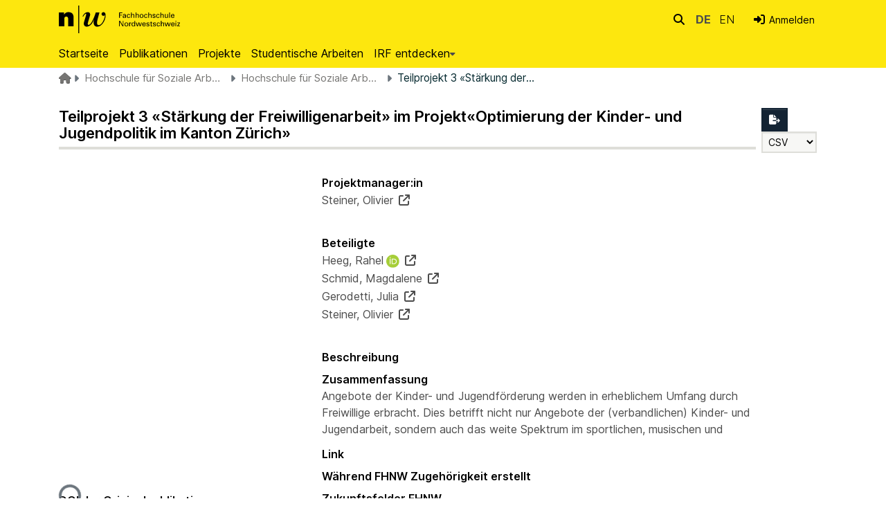

--- FILE ---
content_type: text/html; charset=utf-8
request_url: https://irf.fhnw.ch/entities/project/a0800302-0438-41fd-8903-40e505166334
body_size: 108470
content:
<!DOCTYPE html><html data-critters-container="" lang="de"><head>
  <meta charset="UTF-8">
  <base href="/">
  <title>Teilprojekt 3 «Stärkung der Freiwilligenarbeit» im Projekt«Optimierung der Kinder- und Jugendpolitik im Kanton Zürich»</title>
  <meta name="viewport" content="width=device-width,minimum-scale=1">
  <meta http-equiv="cache-control" content="no-store">
<link rel="stylesheet" href="styles.e382c7dd35ca1222.css" media="print" onload="this.media='all'"><noscript><link rel="stylesheet" href="styles.e382c7dd35ca1222.css"></noscript><link rel="stylesheet" type="text/css" class="theme-css" href="base-theme.css"><link rel="icon" href="assets/custom/images/favicon.ico" sizes="any" class="theme-head-tag"><meta name="Generator" content="DSpace 8.1"><meta name="title" content="Teilprojekt 3 «Stärkung der Freiwilligenarbeit» im Projekt«Optimierung der Kinder- und Jugendpolitik im Kanton Zürich»"><meta name="description" content="Angebote der Kinder- und Jugendförderung werden in erheblichem Umfang durch Freiwillige erbracht. Dies betrifft nicht nur Angebote der (verbandlichen) Kinder- und Jugendarbeit, sondern auch das weite Spektrum im sportlichen, musischen und kulturellen Bereich, welches vielfach von lokal verankerten Vereinen getragen wird. Das Teilprojekt 3 des Projekts «Optimierung der Kinder- und Jugendpolitik im Kanton Zürich» verfolgte das strategische Ziel «Stärkung der Freiwilligenarbeit». 
Das Teilprojekt analysierte die Freiwilligenarbeit in den Gemeinden und in der Kinder- und Jugendarbeit und leitete daraus Empfehlungen ab, die aufzeigten, welche Programme und Massnahmen geeignet und ggf. erforderlich sind, um zu gewährleisten, dass Freiwilligenarbeit auch in Zukunft geleistet wird."><meta name="citation_title" content="Teilprojekt 3 «Stärkung der Freiwilligenarbeit» im Projekt«Optimierung der Kinder- und Jugendpolitik im Kanton Zürich»"><meta name="citation_publication_date" content="2019-11-14T09:25:32Z"><meta name="citation_abstract_html_url" content="https://irf.fhnw.ch/handle/11654/29711"><style ng-app-id="dspace-angular">#skip-to-main-content[_ngcontent-dspace-angular-c2190221462]{position:absolute;top:-40px;left:0;opacity:0;transition:opacity .3s;z-index:calc(var(--ds-nav-z-index) + 1);border-top-left-radius:0;border-top-right-radius:0;border-bottom-left-radius:0}#skip-to-main-content[_ngcontent-dspace-angular-c2190221462]:focus{opacity:1;top:0}</style><style ng-app-id="dspace-angular">.notifications-wrapper{z-index:var(--bs-zindex-popover);text-align:right;overflow-wrap:break-word;word-wrap:break-word;-ms-word-break:break-all;word-break:break-all;word-break:break-word;hyphens:auto}.notifications-wrapper .notification{display:block}.notifications-wrapper.left{left:0}.notifications-wrapper.top{top:0}.notifications-wrapper.right{right:0}.notifications-wrapper.bottom{bottom:0}.notifications-wrapper.center{left:50%;transform:translate(-50%)}.notifications-wrapper.middle{top:50%;transform:translateY(-50%)}.notifications-wrapper.middle.center{transform:translate(-50%,-50%)}@media screen and (max-width: 576px){.notifications-wrapper{width:auto;left:0;right:0}}
</style><style ng-app-id="dspace-angular">.live-region[_ngcontent-dspace-angular-c880772052]{position:fixed;bottom:0;left:0;right:0;padding-left:60px;height:90px;line-height:18px;color:var(--bs-white);background-color:var(--bs-dark);opacity:.94;z-index:var(--ds-live-region-z-index)}</style><style ng-app-id="dspace-angular">[_nghost-dspace-angular-c4003433771]{position:fixed;left:0;top:0;z-index:var(--ds-sidebar-z-index);white-space:nowrap}[_nghost-dspace-angular-c4003433771]   h4[_ngcontent-dspace-angular-c4003433771]{color:var(--ds-admin-sidebar-link-color)}[_nghost-dspace-angular-c4003433771]   nav#admin-sidebar[_ngcontent-dspace-angular-c4003433771]{max-width:var(--ds-admin-sidebar-fixed-element-width);display:flex;flex-direction:column;flex-wrap:nowrap}[_nghost-dspace-angular-c4003433771]   nav#admin-sidebar[_ngcontent-dspace-angular-c4003433771]   div#sidebar-top-level-items-container[_ngcontent-dspace-angular-c4003433771]{flex:1 1 auto;overflow-x:hidden;overflow-y:auto}[_nghost-dspace-angular-c4003433771]   nav#admin-sidebar[_ngcontent-dspace-angular-c4003433771]   div#sidebar-top-level-items-container[_ngcontent-dspace-angular-c4003433771]::-webkit-scrollbar{width:var(--ds-dark-scrollbar-width);height:3px}[_nghost-dspace-angular-c4003433771]   nav#admin-sidebar[_ngcontent-dspace-angular-c4003433771]   div#sidebar-top-level-items-container[_ngcontent-dspace-angular-c4003433771]::-webkit-scrollbar-button{background-color:var(--ds-dark-scrollbar-bg)}[_nghost-dspace-angular-c4003433771]   nav#admin-sidebar[_ngcontent-dspace-angular-c4003433771]   div#sidebar-top-level-items-container[_ngcontent-dspace-angular-c4003433771]::-webkit-scrollbar-track{background-color:var(--ds-dark-scrollbar-alt-bg)}[_nghost-dspace-angular-c4003433771]   nav#admin-sidebar[_ngcontent-dspace-angular-c4003433771]   div#sidebar-top-level-items-container[_ngcontent-dspace-angular-c4003433771]::-webkit-scrollbar-track-piece{background-color:var(--ds-dark-scrollbar-bg)}[_nghost-dspace-angular-c4003433771]   nav#admin-sidebar[_ngcontent-dspace-angular-c4003433771]   div#sidebar-top-level-items-container[_ngcontent-dspace-angular-c4003433771]::-webkit-scrollbar-thumb{height:50px;background-color:var(--ds-dark-scrollbar-fg);border-radius:3px}[_nghost-dspace-angular-c4003433771]   nav#admin-sidebar[_ngcontent-dspace-angular-c4003433771]   div#sidebar-top-level-items-container[_ngcontent-dspace-angular-c4003433771]::-webkit-scrollbar-corner{background-color:var(--ds-dark-scrollbar-alt-bg)}[_nghost-dspace-angular-c4003433771]   nav#admin-sidebar[_ngcontent-dspace-angular-c4003433771]   div#sidebar-top-level-items-container[_ngcontent-dspace-angular-c4003433771]::-webkit-resizer{background-color:var(--ds-dark-scrollbar-bg)}[_nghost-dspace-angular-c4003433771]   nav#admin-sidebar[_ngcontent-dspace-angular-c4003433771]   img#admin-sidebar-logo[_ngcontent-dspace-angular-c4003433771]{height:var(--ds-admin-sidebar-logo-height)}[_nghost-dspace-angular-c4003433771]   nav#admin-sidebar[_ngcontent-dspace-angular-c4003433771]     .sidebar-full-width-container{width:100%;padding-left:0;padding-right:0;margin-left:0;margin-right:0}[_nghost-dspace-angular-c4003433771]   nav#admin-sidebar[_ngcontent-dspace-angular-c4003433771]     .sidebar-item{padding-top:calc(var(--ds-admin-sidebar-item-padding) / 2);padding-bottom:calc(var(--ds-admin-sidebar-item-padding) / 2)}[_nghost-dspace-angular-c4003433771]   nav#admin-sidebar[_ngcontent-dspace-angular-c4003433771]     .sidebar-inner-item{padding-top:0;padding-bottom:0}[_nghost-dspace-angular-c4003433771]   nav#admin-sidebar[_ngcontent-dspace-angular-c4003433771]     .sidebar-section-wrapper{display:flex;flex-direction:row;flex-wrap:nowrap;align-items:stretch}[_nghost-dspace-angular-c4003433771]   nav#admin-sidebar[_ngcontent-dspace-angular-c4003433771]     .sidebar-section-wrapper>.sidebar-fixed-element-wrapper{min-width:var(--ds-admin-sidebar-fixed-element-width);display:flex;flex-direction:row;justify-content:center;align-items:center}[_nghost-dspace-angular-c4003433771]   nav#admin-sidebar[_ngcontent-dspace-angular-c4003433771]     .sidebar-section-wrapper>.sidebar-collapsible-element-outer-wrapper{display:flex;flex-wrap:wrap;justify-content:flex-end;max-width:calc(100% - var(--ds-admin-sidebar-fixed-element-width));padding-left:var(--ds-dark-scrollbar-width);overflow-x:hidden}[_nghost-dspace-angular-c4003433771]   nav#admin-sidebar[_ngcontent-dspace-angular-c4003433771]     .sidebar-section-wrapper>.sidebar-collapsible-element-outer-wrapper>.sidebar-collapsible-element-inner-wrapper{min-width:calc(var(--ds-admin-sidebar-collapsible-element-width) - var(--ds-dark-scrollbar-width));height:100%;padding-right:var(--ds-admin-sidebar-item-padding)}[_nghost-dspace-angular-c4003433771]   nav#admin-sidebar[_ngcontent-dspace-angular-c4003433771]{background-color:var(--ds-admin-sidebar-bg)}[_nghost-dspace-angular-c4003433771]   nav#admin-sidebar[_ngcontent-dspace-angular-c4003433771]    {color:#fff}[_nghost-dspace-angular-c4003433771]   nav#admin-sidebar[_ngcontent-dspace-angular-c4003433771]     a{color:var(--ds-admin-sidebar-link-color);text-decoration:none}[_nghost-dspace-angular-c4003433771]   nav#admin-sidebar[_ngcontent-dspace-angular-c4003433771]     a:hover, [_nghost-dspace-angular-c4003433771]   nav#admin-sidebar[_ngcontent-dspace-angular-c4003433771]     a:focus{color:var(--ds-admin-sidebar-link-hover-color)}[_nghost-dspace-angular-c4003433771]   nav#admin-sidebar[_ngcontent-dspace-angular-c4003433771]   div#sidebar-header-container[_ngcontent-dspace-angular-c4003433771]{background-color:var(--ds-admin-sidebar-header-bg)}[_nghost-dspace-angular-c4003433771]   nav#admin-sidebar[_ngcontent-dspace-angular-c4003433771]   div#sidebar-header-container[_ngcontent-dspace-angular-c4003433771]   .sidebar-fixed-element-wrapper[_ngcontent-dspace-angular-c4003433771]{background-color:var(--ds-admin-sidebar-header-bg)}  .browser-firefox-windows{--ds-dark-scrollbar-width: 20px}</style><style ng-app-id="dspace-angular">@media (max-width: 991.98px){.container[_ngcontent-dspace-angular-c237880253]{width:100%;max-width:none}}</style><style ng-app-id="dspace-angular">[_nghost-dspace-angular-c2593342390]{position:relative}</style><style ng-app-id="dspace-angular">.nav-breadcrumb[_ngcontent-dspace-angular-c2501798003]{background-color:var(--ds-breadcrumb-bg)}.breadcrumb[_ngcontent-dspace-angular-c2501798003]{border-radius:0;margin-top:0;margin-bottom:.2rem;padding-bottom:.2rem;padding-top:.2rem;background-color:var(--ds-breadcrumb-bg)}li.breadcrumb-item[_ngcontent-dspace-angular-c2501798003]{display:flex}.breadcrumb-item-limiter[_ngcontent-dspace-angular-c2501798003]{display:inline-block;max-width:var(--ds-breadcrumb-max-length)}.breadcrumb-item-limiter[_ngcontent-dspace-angular-c2501798003] > *[_ngcontent-dspace-angular-c2501798003]{max-width:100%;display:block}li.breadcrumb-item[_ngcontent-dspace-angular-c2501798003]   a[_ngcontent-dspace-angular-c2501798003]{color:var(--ds-breadcrumb-link-color)}li.breadcrumb-item.active[_ngcontent-dspace-angular-c2501798003]{color:var(--ds-breadcrumb-link-active-color)}.breadcrumb-item[_ngcontent-dspace-angular-c2501798003] + .breadcrumb-item[_ngcontent-dspace-angular-c2501798003]:before{display:block;font-family:"Font Awesome 6 free";content:"\f0dd";font-weight:900;transform:rotate(270deg) translate(.25rem,-.4rem)}.breadcrumb-item[_ngcontent-dspace-angular-c2501798003]:first-child{padding-left:0;width:1rem;height:1rem;position:relative}.breadcrumb-item[_ngcontent-dspace-angular-c2501798003]:first-child   [_ngcontent-dspace-angular-c2501798003]:hover{color:var(--ds-breadcrumb-link-active-color)}.breadcrumb-item[_ngcontent-dspace-angular-c2501798003]:first-child   [_ngcontent-dspace-angular-c2501798003]:before{font-family:"Font Awesome 6 free";content:"\f015";font-weight:900;left:0;position:absolute;top:0}</style><style ng-app-id="dspace-angular">footer[_ngcontent-dspace-angular-c1156517737]{background-color:#000;color:#fff;display:block;padding-top:30px;margin-top:0}footer[_ngcontent-dspace-angular-c1156517737]   h3[_ngcontent-dspace-angular-c1156517737]{font-size:1rem;color:#fff}footer[_ngcontent-dspace-angular-c1156517737]   p[_ngcontent-dspace-angular-c1156517737]{font-size:.75rem;letter-spacing:.54px;color:#bebdb9}footer[_ngcontent-dspace-angular-c1156517737]   h2.font-weight-bold[_ngcontent-dspace-angular-c1156517737]{border-bottom:1px solid #bebdb9;font-size:15px;color:#fff;padding-bottom:14px;line-height:1.7}footer[_ngcontent-dspace-angular-c1156517737]   a[_ngcontent-dspace-angular-c1156517737]{font-size:.75rem;letter-spacing:.54px;color:#bebdb9;line-height:200%}footer[_ngcontent-dspace-angular-c1156517737]   a.social-icons__link[_ngcontent-dspace-angular-c1156517737]{color:#bebdb9;opacity:.8}footer[_ngcontent-dspace-angular-c1156517737]   a.social-icons__link[_ngcontent-dspace-angular-c1156517737]:hover{color:#fff;opacity:1}footer[_ngcontent-dspace-angular-c1156517737]   a[_ngcontent-dspace-angular-c1156517737]:hover{color:#fff;text-decoration:none;opacity:1}footer[_ngcontent-dspace-angular-c1156517737]   a[_ngcontent-dspace-angular-c1156517737]   a[_ngcontent-dspace-angular-c1156517737]:not(:active), footer[_ngcontent-dspace-angular-c1156517737]   a[_ngcontent-dspace-angular-c1156517737]:active{outline:0;opacity:1}footer[_ngcontent-dspace-angular-c1156517737]   .footer__meta[_ngcontent-dspace-angular-c1156517737]   p[_ngcontent-dspace-angular-c1156517737]   a[_ngcontent-dspace-angular-c1156517737]{font-size:.9375rem;text-decoration:none}footer[_ngcontent-dspace-angular-c1156517737]   .footer__meta[_ngcontent-dspace-angular-c1156517737]   p[_ngcontent-dspace-angular-c1156517737]   a[_ngcontent-dspace-angular-c1156517737]:hover{color:#fff}footer[_ngcontent-dspace-angular-c1156517737]   .page-footer[_ngcontent-dspace-angular-c1156517737]{padding-bottom:50px}</style><style ng-app-id="dspace-angular">.source-logo[_ngcontent-dspace-angular-c550981753]{max-height:var(--ds-header-logo-height)}.source-logo-container[_ngcontent-dspace-angular-c550981753]{width:var(--ds-qa-logo-width);display:flex;justify-content:center}.sections-gap[_ngcontent-dspace-angular-c550981753]{gap:1rem}</style><style ng-app-id="dspace-angular">[_nghost-dspace-angular-c4059643400]{display:none}</style><style ng-app-id="dspace-angular">[_nghost-dspace-angular-c46866287]{width:100%}</style><style ng-app-id="dspace-angular">.on-small[_ngcontent-dspace-angular-c1263952357]{display:block}.on-large[_ngcontent-dspace-angular-c1263952357]{display:none}[_nghost-dspace-angular-c1263952357]     div.no-search-results-container{display:none}.related-search-header[_ngcontent-dspace-angular-c1263952357]{display:none}[\:has\(\:\:ng-deep\%20ds-pagination\)][_nghost-dspace-angular-c1263952357]   .related-search-header[_ngcontent-dspace-angular-c1263952357]{display:block}[_nghost-dspace-angular-c1263952357]:has(  ds-pagination) .related-search-header{display:block}[_nghost-dspace-angular-c1263952357]     ds-pagination .pagination-masked{display:none}@media screen and (min-width: 768px){.on-small[_ngcontent-dspace-angular-c1263952357]{display:none}.on-large[_ngcontent-dspace-angular-c1263952357]{display:block}}</style><style ng-app-id="dspace-angular">.export-button[_ngcontent-dspace-angular-c2392180426]{background:var(--ds-admin-sidebar-bg);border-color:var(--ds-admin-sidebar-bg)}.form-control[_ngcontent-dspace-angular-c2392180426]{line-height:inherit;display:inline-block;width:initial;height:inherit;padding:.3em}</style><style ng-app-id="dspace-angular">[_nghost-dspace-angular-c413590211]   .simple-view-element[_ngcontent-dspace-angular-c413590211]{margin-bottom:15px}[_nghost-dspace-angular-c413590211]   .simple-view-element-header[_ngcontent-dspace-angular-c413590211]{font-size:1rem}</style><style ng-app-id="dspace-angular">.uri-svg-icon[_ngcontent-dspace-angular-c1585893340]{display:inline-block;width:80px;height:30px;background-size:contain;background-repeat:no-repeat;margin-top:5px}</style><style ng-app-id="dspace-angular">.content[_ngcontent-dspace-angular-c115773692]:not(.truncated) ~ button.expandButton[_ngcontent-dspace-angular-c115773692]{display:none}.btn[_ngcontent-dspace-angular-c115773692]:focus{box-shadow:none!important}.removeFaded.content[_ngcontent-dspace-angular-c115773692]:after{display:none}</style><style ng-app-id="dspace-angular">.limit-width[_ngcontent-dspace-angular-c3833745539]{max-width:var(--ds-thumbnail-max-width)}img[_ngcontent-dspace-angular-c3833745539]{max-width:100%}.outer[_ngcontent-dspace-angular-c3833745539]{position:relative}.outer[_ngcontent-dspace-angular-c3833745539]:before{display:block;content:"";width:100%;padding-top:141.4285714286%}.outer[_ngcontent-dspace-angular-c3833745539] > .inner[_ngcontent-dspace-angular-c3833745539]{position:absolute;inset:0}.outer[_ngcontent-dspace-angular-c3833745539] > .inner[_ngcontent-dspace-angular-c3833745539] > .thumbnail-placeholder[_ngcontent-dspace-angular-c3833745539]{background:var(--ds-thumbnail-placeholder-background);border:var(--ds-thumbnail-placeholder-border);color:var(--ds-thumbnail-placeholder-color);font-weight:700;font-size:.5rem;hyphens:none}.outer[_ngcontent-dspace-angular-c3833745539] > .inner[_ngcontent-dspace-angular-c3833745539] > .centered[_ngcontent-dspace-angular-c3833745539]{width:100%;height:100%;display:flex;justify-content:center;align-items:center;text-align:center}</style><style ng-app-id="dspace-angular">@media (max-width: 991.98px){.container[_ngcontent-dspace-angular-c1973180242]{width:100%;max-width:none}}  .search-controls{margin-bottom:var(--bs-spacer)}</style><style ng-app-id="dspace-angular">.navbar-brand[_ngcontent-dspace-angular-c3387271319]   img[_ngcontent-dspace-angular-c3387271319]{max-height:var(--ds-header-logo-height);max-width:100%}.navbar-toggler[_ngcontent-dspace-angular-c3387271319]   .navbar-toggler-icon[_ngcontent-dspace-angular-c3387271319]{background-image:none!important;line-height:1.5;font-size:1rem}.navbar-toggler[_ngcontent-dspace-angular-c3387271319]{border-radius:unset}.navbar-toggler[_ngcontent-dspace-angular-c3387271319]:hover{background:var(--fhnw_black)}.navbar-toggler[_ngcontent-dspace-angular-c3387271319]:hover   .navbar-toggler-icon[_ngcontent-dspace-angular-c3387271319]{color:var(--white)}.navbar[_ngcontent-dspace-angular-c3387271319]     a{color:var(--ds-header-icon-color)}.navbar[_ngcontent-dspace-angular-c3387271319]     a:hover, .navbar[_ngcontent-dspace-angular-c3387271319]     a:focus{color:var(--ds-header-icon-color-hover)}.navbar-brand[_ngcontent-dspace-angular-c3387271319]{text-indent:unset;overflow:unset;padding:unset;width:unset;margin-right:2rem}.navbar-brand[_ngcontent-dspace-angular-c3387271319]   img[_ngcontent-dspace-angular-c3387271319]{height:40px;vertical-align:text-top;margin-top:20px;margin-bottom:0;padding-left:unset;margin-right:unset;margin-left:unset}#logo_long[_ngcontent-dspace-angular-c3387271319], #logo_short[_ngcontent-dspace-angular-c3387271319]{height:3.5rem;padding:.5rem 0}#logo_long[_ngcontent-dspace-angular-c3387271319]{display:none}#logo_short[_ngcontent-dspace-angular-c3387271319]{display:inline}@media screen and (min-width: 576px){#logo_long[_ngcontent-dspace-angular-c3387271319]{display:inline}#logo_short[_ngcontent-dspace-angular-c3387271319]{display:none}}.navbar[_ngcontent-dspace-angular-c3387271319]{padding:unset}</style><style ng-app-id="dspace-angular">.ds-context-help-toggle[_ngcontent-dspace-angular-c40754396]{color:var(--ds-header-icon-color)}.ds-context-help-toggle[_ngcontent-dspace-angular-c40754396]:hover, .ds-context-help-toggle[_ngcontent-dspace-angular-c40754396]:focus{color:#fff;background-color:var(--fhnw_black)}.togglediv[_ngcontent-dspace-angular-c40754396]{padding:.2rem}@media screen and (min-width: 768px){.togglediv[_ngcontent-dspace-angular-c40754396]{padding:0}}.togglediv[_ngcontent-dspace-angular-c40754396]:hover, .togglediv[_ngcontent-dspace-angular-c40754396]:focus{background-color:var(--fhnw_black)}.togglediv[_ngcontent-dspace-angular-c40754396]:hover   a[_ngcontent-dspace-angular-c40754396], .togglediv[_ngcontent-dspace-angular-c40754396]:hover   i[_ngcontent-dspace-angular-c40754396], .togglediv[_ngcontent-dspace-angular-c40754396]:focus   a[_ngcontent-dspace-angular-c40754396], .togglediv[_ngcontent-dspace-angular-c40754396]:focus   i[_ngcontent-dspace-angular-c40754396]{color:#fff;background-color:var(--fhnw_black)}</style><style ng-app-id="dspace-angular">[_nghost-dspace-angular-c933164667]{--ds-expandable-navbar-height: auto}[_nghost-dspace-angular-c933164667]   nav.navbar[_ngcontent-dspace-angular-c933164667]{background-color:var(--ds-navbar-bg);align-items:baseline;padding:0}@media screen and (max-width: 767.98px){[_nghost-dspace-angular-c933164667]   .navbar[_ngcontent-dspace-angular-c933164667]{width:100vw;background-color:var(--bs-white);position:absolute;overflow:hidden;height:0;z-index:var(--ds-nav-z-index)}[_nghost-dspace-angular-c933164667]   .navbar.open[_ngcontent-dspace-angular-c933164667]{height:auto;min-height:100vh;border-bottom:1px var(--ds-header-navbar-border-bottom-color) solid}}@media screen and (min-width: 768px){[_nghost-dspace-angular-c933164667]   .reset-padding-md[_ngcontent-dspace-angular-c933164667]{margin-left:calc(var(--bs-spacer) / -1);margin-right:calc(var(--bs-spacer) / -1)}}@media screen and (max-width: 767.98px){[_nghost-dspace-angular-c933164667]   .navbar-expand-md.navbar-container[_ngcontent-dspace-angular-c933164667]{padding:0}[_nghost-dspace-angular-c933164667]   .navbar-expand-md.navbar-container[_ngcontent-dspace-angular-c933164667] > .navbar-inner-container[_ngcontent-dspace-angular-c933164667]{padding:0 var(--bs-spacer)}}[_nghost-dspace-angular-c933164667]   #main-navbar[_ngcontent-dspace-angular-c933164667]     .ds-menu-item, [_nghost-dspace-angular-c933164667]   #main-navbar[_ngcontent-dspace-angular-c933164667]     .ds-menu-toggler-wrapper{white-space:nowrap;text-decoration:none}[_nghost-dspace-angular-c933164667]   #main-navbar[_ngcontent-dspace-angular-c933164667]     .dropdown-menu{padding:.5rem!important}[_nghost-dspace-angular-c933164667]   #main-navbar[_ngcontent-dspace-angular-c933164667]     .ds-menu-item{display:block;color:var(--ds-navbar-link-color);padding:.5rem 0}[_nghost-dspace-angular-c933164667]   #main-navbar[_ngcontent-dspace-angular-c933164667]     .ds-menu-item:hover, [_nghost-dspace-angular-c933164667]   #main-navbar[_ngcontent-dspace-angular-c933164667]     .ds-menu-item:focus{color:var(--ds-navbar-link-color-hover)}[_nghost-dspace-angular-c933164667]     ds-link-menu-item a, [_nghost-dspace-angular-c933164667]     ds-external-link-menu-item a, [_nghost-dspace-angular-c933164667]     ds-expandable-navbar-section a{padding:8px 15px!important;white-space:nowrap!important;font-size:1rem!important}[_nghost-dspace-angular-c933164667]     a#browseDropdown{padding-top:0!important;padding-bottom:0!important;padding-left:0!important}[_nghost-dspace-angular-c933164667]     ds-navbar-section a{padding-left:0!important}</style><style ng-app-id="dspace-angular">[_nghost-dspace-angular-c32708075]   .ds-menu-item[_ngcontent-dspace-angular-c32708075]{display:inline-block}</style><style ng-app-id="dspace-angular">.loader[_ngcontent-dspace-angular-c495075947]{margin:0 25px}span[_ngcontent-dspace-angular-c495075947]{display:block;margin:0 auto}span[class*=l-][_ngcontent-dspace-angular-c495075947]{height:4px;width:4px;background:#000;display:inline-block;margin:12px 2px;border-radius:100%;-webkit-border-radius:100%;-moz-border-radius:100%;-webkit-animation:_ngcontent-dspace-angular-c495075947_loader 2s infinite;-webkit-animation-timing-function:cubic-bezier(.03,.615,.995,.415);-webkit-animation-fill-mode:both;-moz-animation:loader 2s infinite;-moz-animation-timing-function:cubic-bezier(.03,.615,.995,.415);-moz-animation-fill-mode:both;-ms-animation:loader 2s infinite;-ms-animation-timing-function:cubic-bezier(.03,.615,.995,.415);-ms-animation-fill-mode:both;animation:_ngcontent-dspace-angular-c495075947_loader 2s infinite;animation-timing-function:cubic-bezier(.03,.615,.995,.415);animation-fill-mode:both}span.l-1[_ngcontent-dspace-angular-c495075947]{animation-delay:1s;-ms-animation-delay:1s;-moz-animation-delay:1s}span.l-2[_ngcontent-dspace-angular-c495075947]{animation-delay:.9s;-ms-animation-delay:.9s;-moz-animation-delay:.9s}span.l-3[_ngcontent-dspace-angular-c495075947]{animation-delay:.8s;-ms-animation-delay:.8s;-moz-animation-delay:.8s}span.l-4[_ngcontent-dspace-angular-c495075947]{animation-delay:.7s;-ms-animation-delay:.7s;-moz-animation-delay:.7s}span.l-5[_ngcontent-dspace-angular-c495075947]{animation-delay:.6s;-ms-animation-delay:.6s;-moz-animation-delay:.6s}span.l-6[_ngcontent-dspace-angular-c495075947]{animation-delay:.5s;-ms-animation-delay:.5s;-moz-animation-delay:.5s}span.l-7[_ngcontent-dspace-angular-c495075947]{animation-delay:.4s;-ms-animation-delay:.4s;-moz-animation-delay:.4s}span.l-8[_ngcontent-dspace-angular-c495075947]{animation-delay:.3s;-ms-animation-delay:.3s;-moz-animation-delay:.3s}span.l-9[_ngcontent-dspace-angular-c495075947]{animation-delay:.2s;-ms-animation-delay:.2s;-moz-animation-delay:.2s}span.l-9[_ngcontent-dspace-angular-c495075947]{animation-delay:.1s;-ms-animation-delay:.1s;-moz-animation-delay:.1s}span.l-10[_ngcontent-dspace-angular-c495075947]{animation-delay:0s;-ms-animation-delay:0s;-moz-animation-delay:0s}@keyframes _ngcontent-dspace-angular-c495075947_loader{0%{transform:translate(-30px);opacity:0}25%{opacity:1}50%{transform:translate(30px);opacity:0}to{opacity:0}}.spinner[_ngcontent-dspace-angular-c495075947]{color:var(--bs-gray-600)}</style><style ng-app-id="dspace-angular">[_nghost-dspace-angular-c263525574]     .filter-badge-skeleton ngx-skeleton-loader .skeleton-loader{background-color:var(--bs-light);box-shadow:none;width:var(--ds-search-skeleton-filter-badge-width);height:var(--ds-search-skeleton-badge-height);margin-bottom:0;margin-right:calc(var(--bs-spacer) / 4)}[_nghost-dspace-angular-c263525574]     .filters-badge-skeleton-container{display:flex;max-height:var(--ds-search-skeleton-badge-height)}</style><style ng-app-id="dspace-angular">.searchcontainer[_ngcontent-dspace-angular-c1694078072]{margin-right:0}input[type=text][_ngcontent-dspace-angular-c1694078072]{height:1rem;font-size:.875rem;margin-top:-.02rem;margin-right:-.01rem;background-color:var(--fhnw_input_bg)!important;line-height:1rem;padding:.75rem 1.5rem .75rem .2rem;border-color:var(--ds-header-icon-color)}input[type=text].collapsed[_ngcontent-dspace-angular-c1694078072]{opacity:0}a.submit-icon[_ngcontent-dspace-angular-c1694078072]{top:0;border:0!important;cursor:pointer;position:sticky;color:var(--ds-header-icon-color);padding:.22rem .25rem;line-height:1.15}a.submit-icon[_ngcontent-dspace-angular-c1694078072]:hover, a.submit-icon[_ngcontent-dspace-angular-c1694078072]:focus{color:#fff;background:var(--fhnw_black)}@media screen and (max-width: 768px){a.submit-icon[_ngcontent-dspace-angular-c1694078072]{padding:.4rem .5rem}.query[_ngcontent-dspace-angular-c1694078072]:focus{max-width:250px!important;width:40vw!important}input[type=text][_ngcontent-dspace-angular-c1694078072]{padding:.92rem 2rem .92rem .2rem}}</style><style ng-app-id="dspace-angular">.dropdown-toggle[_ngcontent-dspace-angular-c1904642449]:after{display:none}.dropdown-toggle[_ngcontent-dspace-angular-c1904642449]{color:var(--ds-header-icon-color)}.dropdown-toggle[_ngcontent-dspace-angular-c1904642449]:hover, .dropdown-toggle[_ngcontent-dspace-angular-c1904642449]:focus{color:var(--ds-header-icon-color-hover)}.dropdown-item[_ngcontent-dspace-angular-c1904642449]{cursor:pointer}.longlabel[_ngcontent-dspace-angular-c1904642449]{display:inline-block}.shortlabel[_ngcontent-dspace-angular-c1904642449]{padding-right:0;text-transform:uppercase;font-weight:lighter}.shortlabel[_ngcontent-dspace-angular-c1904642449]   a[_ngcontent-dspace-angular-c1904642449]:hover, .shortlabel[_ngcontent-dspace-angular-c1904642449]   a[_ngcontent-dspace-angular-c1904642449]:focus{color:var(--fhnw_black);text-decoration:none;font-weight:400}.actlang[_ngcontent-dspace-angular-c1904642449]{font-weight:700}</style><style ng-app-id="dspace-angular">#loginDropdownMenu[_ngcontent-dspace-angular-c3831331172], #logoutDropdownMenu[_ngcontent-dspace-angular-c3831331172]{min-width:330px;z-index:1002}#loginDropdownMenu[_ngcontent-dspace-angular-c3831331172]{min-height:75px}.dropdown-item.active[_ngcontent-dspace-angular-c3831331172], .dropdown-item[_ngcontent-dspace-angular-c3831331172]:active, .dropdown-item[_ngcontent-dspace-angular-c3831331172]:hover, .dropdown-item[_ngcontent-dspace-angular-c3831331172]:focus{background-color:#0000!important}.loginLink[_ngcontent-dspace-angular-c3831331172], .dropdownLogin[_ngcontent-dspace-angular-c3831331172], .logoutLink[_ngcontent-dspace-angular-c3831331172], .dropdownLogout[_ngcontent-dspace-angular-c3831331172]{color:var(--ds-header-icon-color)}.loginLink[_ngcontent-dspace-angular-c3831331172]:hover, .loginLink[_ngcontent-dspace-angular-c3831331172]:focus, .dropdownLogin[_ngcontent-dspace-angular-c3831331172]:hover, .dropdownLogin[_ngcontent-dspace-angular-c3831331172]:focus, .logoutLink[_ngcontent-dspace-angular-c3831331172]:hover, .logoutLink[_ngcontent-dspace-angular-c3831331172]:focus, .dropdownLogout[_ngcontent-dspace-angular-c3831331172]:hover, .dropdownLogout[_ngcontent-dspace-angular-c3831331172]:focus{color:var(--ds-header-icon-color-hover)}.dropdownLogin[_ngcontent-dspace-angular-c3831331172]:not(:focus-visible).active, .dropdownLogin[_ngcontent-dspace-angular-c3831331172]:not(:focus-visible):active, .dropdownLogin[_ngcontent-dspace-angular-c3831331172]:not(:focus-visible).active:focus, .dropdownLogin[_ngcontent-dspace-angular-c3831331172]:not(:focus-visible):active:focus, .dropdownLogout[_ngcontent-dspace-angular-c3831331172]:not(:focus-visible).active, .dropdownLogout[_ngcontent-dspace-angular-c3831331172]:not(:focus-visible):active, .dropdownLogout[_ngcontent-dspace-angular-c3831331172]:not(:focus-visible).active:focus, .dropdownLogout[_ngcontent-dspace-angular-c3831331172]:not(:focus-visible):active:focus{box-shadow:unset}.loginDropdownMenu[_ngcontent-dspace-angular-c3831331172], .logoutDropdownMenu[_ngcontent-dspace-angular-c3831331172]{min-width:330px;z-index:1002}.loginDropdownMenu[_ngcontent-dspace-angular-c3831331172]{min-height:260px}.login-small[_ngcontent-dspace-angular-c3831331172]{display:block}.login-small[_ngcontent-dspace-angular-c3831331172]:hover{background:var(--fhnw_black)}.login-small[_ngcontent-dspace-angular-c3831331172]:hover   i[_ngcontent-dspace-angular-c3831331172]{color:var(--white)}.dropdown-toggle[_ngcontent-dspace-angular-c3831331172]{font-size:.875rem}.dropdown-toggle[_ngcontent-dspace-angular-c3831331172]:after{content:unset}.dropdown-toggle[_ngcontent-dspace-angular-c3831331172]   a[_ngcontent-dspace-angular-c3831331172], .dropdown-toggle[_ngcontent-dspace-angular-c3831331172]   i[_ngcontent-dspace-angular-c3831331172]{color:var(--fhnw_black)!important}.dropdown-toggle[_ngcontent-dspace-angular-c3831331172]:hover{text-decoration:none;background-color:var(--fhnw_black)}.dropdown-toggle[_ngcontent-dspace-angular-c3831331172]:hover   a[_ngcontent-dspace-angular-c3831331172], .dropdown-toggle[_ngcontent-dspace-angular-c3831331172]:hover   i[_ngcontent-dspace-angular-c3831331172]{color:var(--white)}.nav-item[_ngcontent-dspace-angular-c3831331172]:after{content:unset}.nav-item[_ngcontent-dspace-angular-c3831331172]   a[_ngcontent-dspace-angular-c3831331172], .nav-item[_ngcontent-dspace-angular-c3831331172]   i[_ngcontent-dspace-angular-c3831331172]{color:var(--fhnw_black)!important}.nav-item[_ngcontent-dspace-angular-c3831331172]:hover{text-decoration:none;background-color:var(--fhnw_black)}.nav-item[_ngcontent-dspace-angular-c3831331172]:hover   a[_ngcontent-dspace-angular-c3831331172], .nav-item[_ngcontent-dspace-angular-c3831331172]:hover   i[_ngcontent-dspace-angular-c3831331172]{color:var(--white)!important}ul.navbar-nav[_ngcontent-dspace-angular-c3831331172]{margin-left:unset}.log-in-out-Link[_ngcontent-dspace-angular-c3831331172]{font-size:1rem}</style><style ng-app-id="dspace-angular">[_nghost-dspace-angular-c3023262905]   .ds-menu-item-wrapper[_ngcontent-dspace-angular-c3023262905]{position:relative}[_nghost-dspace-angular-c3023262905]   .dropdown-menu[_ngcontent-dspace-angular-c3023262905]{overflow:hidden}@media (max-width: 767.98px){[_nghost-dspace-angular-c3023262905]   .dropdown-menu[_ngcontent-dspace-angular-c3023262905]{border:0;background-color:var(--ds-expandable-navbar-bg)}}@media (min-width: 768px){[_nghost-dspace-angular-c3023262905]   .dropdown-menu[_ngcontent-dspace-angular-c3023262905]{border-top-left-radius:0;border-top-right-radius:0;background-color:var(--ds-navbar-dropdown-bg)}}[_nghost-dspace-angular-c3023262905]   .toggle-menu-icon[_ngcontent-dspace-angular-c3023262905], [_nghost-dspace-angular-c3023262905]   .toggle-menu-icon[_ngcontent-dspace-angular-c3023262905]:hover{text-decoration:none}</style><style ng-app-id="dspace-angular">[_nghost-dspace-angular-c1475293258]    {--ds-wrapper-grid-spacing: calc(var(--bs-spacer) / 2)}[_nghost-dspace-angular-c1475293258]     .info-skeleton ngx-skeleton-loader .skeleton-loader, [_nghost-dspace-angular-c1475293258]     .badge-skeleton ngx-skeleton-loader .skeleton-loader, [_nghost-dspace-angular-c1475293258]     .text-skeleton ngx-skeleton-loader .skeleton-loader{height:var(--ds-search-skeleton-text-height)}[_nghost-dspace-angular-c1475293258]     .badge-skeleton ngx-skeleton-loader .skeleton-loader, [_nghost-dspace-angular-c1475293258]     .info-skeleton ngx-skeleton-loader .skeleton-loader{width:var(--ds-search-skeleton-badge-width)}[_nghost-dspace-angular-c1475293258]     .info-skeleton ngx-skeleton-loader .skeleton-loader{width:var(--ds-search-skeleton-info-width)}[_nghost-dspace-angular-c1475293258]     .thumbnail-skeleton{max-width:var(--ds-thumbnail-max-width);height:100%}[_nghost-dspace-angular-c1475293258]     .thumbnail-skeleton ngx-skeleton-loader .skeleton-loader{margin-right:var(--ds-search-skeleton-thumbnail-margin);border-radius:0;height:100%}[_nghost-dspace-angular-c1475293258]     .card-skeleton ngx-skeleton-loader .skeleton-loader{height:var(--ds-search-skeleton-card-height)}[_nghost-dspace-angular-c1475293258]     ngx-skeleton-loader .skeleton-loader{background-color:var(--bs-light);box-shadow:none}[_nghost-dspace-angular-c1475293258]     .card-columns{margin-left:calc(-1 * var(--ds-wrapper-grid-spacing));margin-right:calc(-1 * var(--ds-wrapper-grid-spacing));column-gap:0}[_nghost-dspace-angular-c1475293258]     .card-columns .card-column{padding-left:var(--ds-wrapper-grid-spacing);padding-right:var(--ds-wrapper-grid-spacing)}</style><style ng-app-id="dspace-angular">.skeleton-loader[_ngcontent-dspace-angular-c1464183443]{box-sizing:border-box;overflow:hidden;position:relative;background:#eff1f6 no-repeat;border-radius:4px;width:100%;height:20px;display:inline-block;margin-bottom:10px;will-change:transform}.skeleton-loader[_ngcontent-dspace-angular-c1464183443]:after, .skeleton-loader[_ngcontent-dspace-angular-c1464183443]:before{box-sizing:border-box}.skeleton-loader.circle[_ngcontent-dspace-angular-c1464183443]{width:40px;height:40px;margin:5px;border-radius:50%}.skeleton-loader.progress[_ngcontent-dspace-angular-c1464183443], .skeleton-loader.progress-dark[_ngcontent-dspace-angular-c1464183443]{transform:translateZ(0)}.skeleton-loader.progress[_ngcontent-dspace-angular-c1464183443]:after, .skeleton-loader.progress[_ngcontent-dspace-angular-c1464183443]:before, .skeleton-loader.progress-dark[_ngcontent-dspace-angular-c1464183443]:after, .skeleton-loader.progress-dark[_ngcontent-dspace-angular-c1464183443]:before{box-sizing:border-box}.skeleton-loader.progress[_ngcontent-dspace-angular-c1464183443]:before, .skeleton-loader.progress-dark[_ngcontent-dspace-angular-c1464183443]:before{animation:_ngcontent-dspace-angular-c1464183443_progress 2s ease-in-out infinite;background-size:200px 100%;position:absolute;z-index:1;top:0;left:0;width:200px;height:100%;content:""}.skeleton-loader.progress[_ngcontent-dspace-angular-c1464183443]:before{background-image:linear-gradient(90deg,#fff0,#fff9,#fff0)}.skeleton-loader.progress-dark[_ngcontent-dspace-angular-c1464183443]:before{background-image:linear-gradient(90deg,transparent,rgba(0,0,0,.2),transparent)}.skeleton-loader.pulse[_ngcontent-dspace-angular-c1464183443]{animation:_ngcontent-dspace-angular-c1464183443_pulse 1.5s cubic-bezier(.4,0,.2,1) infinite;animation-delay:.5s}.skeleton-loader.custom-content[_ngcontent-dspace-angular-c1464183443]{height:100%;background:none}@media (prefers-reduced-motion: reduce){.skeleton-loader.pulse[_ngcontent-dspace-angular-c1464183443], .skeleton-loader.progress-dark[_ngcontent-dspace-angular-c1464183443], .skeleton-loader.custom-content[_ngcontent-dspace-angular-c1464183443], .skeleton-loader.progress[_ngcontent-dspace-angular-c1464183443]:before{animation:none}.skeleton-loader.progress[_ngcontent-dspace-angular-c1464183443]:before, .skeleton-loader.progress-dark[_ngcontent-dspace-angular-c1464183443], .skeleton-loader.custom-content[_ngcontent-dspace-angular-c1464183443]{background-image:none}}@media screen and (min-device-width: 1200px){.skeleton-loader[_ngcontent-dspace-angular-c1464183443]{-webkit-user-select:none;user-select:none;cursor:wait}}@keyframes _ngcontent-dspace-angular-c1464183443_progress{0%{transform:translate3d(-200px,0,0)}to{transform:translate3d(calc(200px + 100vw),0,0)}}@keyframes _ngcontent-dspace-angular-c1464183443_pulse{0%{opacity:1}50%{opacity:.4}to{opacity:1}}</style><style ng-app-id="dspace-angular">[_nghost-dspace-angular-c1694367146]   .ds-menu-item[_ngcontent-dspace-angular-c1694367146]{display:inline-block}</style><style ng-app-id="dspace-angular">[_nghost-dspace-angular-c3868940760]   .login-container[_ngcontent-dspace-angular-c3868940760]{max-width:350px}[_nghost-dspace-angular-c3868940760]   a[_ngcontent-dspace-angular-c3868940760]{white-space:normal;padding:.25rem .75rem}[_nghost-dspace-angular-c3868940760]   ds-log-in-container[_ngcontent-dspace-angular-c3868940760]     button:hover{border:2px solid!important}</style><style ng-app-id="dspace-angular">[_nghost-dspace-angular-c4026808668]     .card{margin-bottom:var(--ds-submission-sections-margin-bottom);overflow:unset}.section-focus[_ngcontent-dspace-angular-c4026808668]{border-radius:var(--bs-border-radius);box-shadow:var(--bs-btn-focus-box-shadow)}[_nghost-dspace-angular-c4026808668]     .card:first-of-type{border-bottom:var(--bs-card-border-width) solid var(--bs-card-border-color)!important;border-bottom-left-radius:var(--bs-card-border-radius)!important;border-bottom-right-radius:var(--bs-card-border-radius)!important}[_nghost-dspace-angular-c4026808668]     .card-header button{box-shadow:none!important;width:100%}</style><style ng-app-id="dspace-angular">.form-login[_ngcontent-dspace-angular-c1918770181]   .form-control[_ngcontent-dspace-angular-c1918770181]:focus{z-index:2}.form-login[_ngcontent-dspace-angular-c1918770181]   input[type=email][_ngcontent-dspace-angular-c1918770181]{margin-bottom:-1px;border-bottom-right-radius:0;border-bottom-left-radius:0}.form-login[_ngcontent-dspace-angular-c1918770181]   input[type=password][_ngcontent-dspace-angular-c1918770181]{border-top-left-radius:0;border-top-right-radius:0}.dropdown-item[_ngcontent-dspace-angular-c1918770181]{white-space:normal;padding:.25rem .75rem}</style><link href="https://irf.fhnw.ch/signposting/describedby/a0800302-0438-41fd-8903-40e505166334" rel="describedby" type="application/vnd.datacite.datacite+xml"><link href="https://irf.fhnw.ch/handle/11654/29711" rel="cite-as"><link href="https://irf.fhnw.ch/signposting/linksets/a0800302-0438-41fd-8903-40e505166334" rel="linkset" type="application/linkset"><link href="https://irf.fhnw.ch/signposting/linksets/a0800302-0438-41fd-8903-40e505166334/json" rel="linkset" type="application/linkset+json"><link href="https://schema.org/AboutPage" rel="type"><link href="https://schema.org/CreativeWork" rel="type"><style ng-app-id="dspace-angular">[_nghost-dspace-angular-c4171993361]{display:inline-block}.orcid-icon[_ngcontent-dspace-angular-c4171993361]{height:1.2rem}.orcid-icon.not-authenticated[_ngcontent-dspace-angular-c4171993361]{filter:grayscale(100%)}</style></head>

<body>
  <ds-app _nghost-dspace-angular-c1010256252="" ng-version="17.3.12" ng-server-context="ssr"><ds-root _ngcontent-dspace-angular-c1010256252="" data-used-theme="base"><ds-base-root _nghost-dspace-angular-c2190221462="" class="ng-tns-c2190221462-0 ng-star-inserted"><button _ngcontent-dspace-angular-c2190221462="" id="skip-to-main-content" class="sr-only ng-tns-c2190221462-0"> root.skip-to-content
</button><div _ngcontent-dspace-angular-c2190221462="" class="outer-wrapper ng-tns-c2190221462-0 ng-trigger ng-trigger-slideSidebarPadding" style="padding-left: 0;"><ds-admin-sidebar _ngcontent-dspace-angular-c2190221462="" class="ng-tns-c2190221462-0" data-used-theme="base"><ds-base-admin-sidebar _nghost-dspace-angular-c4003433771="" class="ng-tns-c4003433771-1 ng-star-inserted" style=""><!----></ds-base-admin-sidebar><!----></ds-admin-sidebar><div _ngcontent-dspace-angular-c2190221462="" class="inner-wrapper ng-tns-c2190221462-0"><ds-system-wide-alert-banner _ngcontent-dspace-angular-c2190221462="" class="ng-tns-c2190221462-0" _nghost-dspace-angular-c296375887=""><!----></ds-system-wide-alert-banner><ds-header-navbar-wrapper _ngcontent-dspace-angular-c2190221462="" class="ng-tns-c2190221462-0" data-used-theme="base"><ds-base-header-navbar-wrapper _nghost-dspace-angular-c2593342390="" class="ng-star-inserted" style=""><div _ngcontent-dspace-angular-c2593342390="" id="header-navbar-wrapper" class="bg-primary"><ds-header _ngcontent-dspace-angular-c2593342390="" data-used-theme="base"><ds-base-header _nghost-dspace-angular-c3387271319="" class="ng-star-inserted" style=""><header _ngcontent-dspace-angular-c3387271319=""><div _ngcontent-dspace-angular-c3387271319="" class="container"><div _ngcontent-dspace-angular-c3387271319="" class="d-flex flex-row justify-content-between"><div _ngcontent-dspace-angular-c3387271319="" class="d-flex flex-row justify-content-start align-items-center"><a _ngcontent-dspace-angular-c3387271319="" routerlink="/home" class="navbar-brand fhnw-logo" href="/home"><svg _ngcontent-dspace-angular-c3387271319="" version="1.1" id="logo_long" xmlns="http://www.w3.org/2000/svg" xmlns:xlink="http://www.w3.org/1999/xlink" x="0px" y="0px" viewBox="0 0 123.77 28.35" xml:space="preserve" style="enable-background: new 0 0 123.77 28.35;"><g _ngcontent-dspace-angular-c3387271319=""><g _ngcontent-dspace-angular-c3387271319=""><rect _ngcontent-dspace-angular-c3387271319="" x="19.85" width="0.97" height="28.35"></rect><g _ngcontent-dspace-angular-c3387271319=""><path _ngcontent-dspace-angular-c3387271319="" d="M5.27,9.42c0.46-0.65,1.51-2.68,4.6-2.68c2.17,0,3.33,0.87,3.79,1.3c1.33,1.3,1.41,3.16,1.41,4.22v9H9.49v-7.91
                        c0-0.16-0.03-2.01-1.89-2.01c-1.97,0-2.03,1.81-2.03,2.3v7.62H0V7.1h5.27V9.42z"></path></g><path _ngcontent-dspace-angular-c3387271319="" d="M45.54,6.77c-1.04,0-1.89,0.85-1.89,1.89c0,1.04,0.85,1.89,1.89,1.89c0.96,0,1.38-0.69,1.39-0.65
                      c0.54,1.65-2.33,10.21-6.25,10.21c-1.27,0-1.66-1.03-1.66-2.36c0-1.57,0.45-3.18,1.03-5.35c0.6-2.15,1.15-4.2,1.45-5.3h-3.78
                      c-0.52,1.86-4.21,12.74-7.35,12.74c-0.39,0-0.82-0.42-0.82-1.18c0-0.42,0.36-1.9,0.54-2.45l1.24-4.23C31.61,11.1,32,9.95,32,9.11
                      c0-1.48-1.03-2.33-2.24-2.33c-3.42,0-4.84,3.05-5.54,4.29l0.58,0.36c0.33-0.54,1.84-3.11,2.87-3.11c0.15,0,0.27,0.18,0.27,0.73
                      c0,0.36-0.21,1.18-0.42,1.93l-1.3,4.29c-0.21,0.79-0.73,2.3-0.73,3.39c0,2,1.51,2.99,2.84,2.99c4.85,0,6.96-5.87,7.65-7.56
                      l0.06,0.06c-0.09,0.33-0.51,2.12-0.51,3.02c0,2.6,1.16,4.47,3.7,4.47C46.6,21.65,50.62,6.77,45.54,6.77z"></path></g><g _ngcontent-dspace-angular-c3387271319=""><path _ngcontent-dspace-angular-c3387271319="" d="M61.59,12.62V7.09h3.27v0.66h-2.51v1.74h2.36v0.66h-2.36v2.47H61.59z"></path><path _ngcontent-dspace-angular-c3387271319="" d="M67.79,10.24c0-0.67-0.04-1.06-0.81-1.06c-0.37,0-0.71,0.21-0.72,0.61h-0.77c0.04-0.84,0.7-1.14,1.46-1.14
                      c0.79,0,1.57,0.24,1.57,1.31v1.84c0,0.17,0.01,0.49,0.03,0.81h-0.49c-0.07,0-0.2,0.04-0.21-0.05c-0.02-0.18-0.03-0.34-0.04-0.52
                      H67.8c-0.24,0.48-0.67,0.69-1.2,0.69c-0.66,0-1.34-0.34-1.34-1.09c0-1.08,0.96-1.39,1.87-1.39H67.79z M67.06,10.75
                      c-0.45,0.02-1.03,0.18-1.03,0.74c0,0.47,0.33,0.71,0.76,0.71c0.86,0,1.02-0.74,1-1.45H67.06z"></path><path _ngcontent-dspace-angular-c3387271319="" d="M72.01,10.01c-0.04-0.48-0.27-0.82-0.79-0.82c-0.7,0-0.96,0.6-0.96,1.51c0,0.9,0.27,1.51,0.96,1.51
                      c0.48,0,0.78-0.31,0.82-0.87h0.73c-0.06,0.87-0.71,1.39-1.55,1.39c-1.23,0-1.72-0.87-1.72-2.01c0-1.12,0.57-2.07,1.78-2.07
                      c0.81,0,1.42,0.51,1.46,1.35H72.01z"></path><path _ngcontent-dspace-angular-c3387271319="" d="M73.78,12.62V7.09h0.73v2.2h0.02c0.28-0.43,0.69-0.63,1.25-0.63c1,0,1.32,0.67,1.32,1.35v2.6h-0.73v-2.27
                      c0-0.67-0.18-1.11-0.86-1.12c-0.29-0.01-0.73,0.21-0.87,0.54c-0.17,0.4-0.12,0.67-0.12,0.89v1.97H73.78z"></path><path _ngcontent-dspace-angular-c3387271319="" d="M78.42,12.62V7.09h0.73v2.2h0.02c0.28-0.43,0.69-0.63,1.25-0.63c1,0,1.32,0.67,1.32,1.35v2.6H81v-2.27
                      c0-0.67-0.18-1.11-0.86-1.12c-0.29-0.01-0.73,0.21-0.87,0.54c-0.17,0.4-0.12,0.67-0.12,0.89v1.97H78.42z"></path><path _ngcontent-dspace-angular-c3387271319="" d="M86.43,10.7c0,1.19-0.65,2.04-1.91,2.04c-1.26,0-1.91-0.84-1.91-2.04c0-1.19,0.65-2.04,1.91-2.04
                      C85.78,8.66,86.43,9.5,86.43,10.7z M84.52,12.2c0.87,0,1.15-0.69,1.15-1.51c0-0.82-0.28-1.51-1.15-1.51
                      c-0.87,0-1.15,0.69-1.15,1.51C83.37,11.51,83.66,12.2,84.52,12.2z"></path><path _ngcontent-dspace-angular-c3387271319="" d="M89.67,10.01c-0.04-0.48-0.27-0.82-0.79-0.82c-0.7,0-0.96,0.6-0.96,1.51c0,0.9,0.27,1.51,0.96,1.51
                      c0.48,0,0.78-0.31,0.82-0.87h0.73c-0.06,0.87-0.71,1.39-1.55,1.39c-1.23,0-1.72-0.87-1.72-2.01c0-1.12,0.57-2.07,1.78-2.07
                      c0.81,0,1.42,0.51,1.46,1.35H89.67z"></path><path _ngcontent-dspace-angular-c3387271319="" d="M91.45,12.62V7.09h0.73v2.2h0.02c0.28-0.43,0.69-0.63,1.25-0.63c1,0,1.32,0.67,1.32,1.35v2.6h-0.73v-2.27
                      c0-0.67-0.18-1.11-0.86-1.12c-0.29-0.01-0.73,0.21-0.87,0.54c-0.17,0.4-0.12,0.67-0.12,0.89v1.97H91.45z"></path><path _ngcontent-dspace-angular-c3387271319="" d="M97.23,8.66c0.73,0,1.55,0.31,1.49,1.18h-0.77c0.03-0.49-0.34-0.65-0.77-0.65c-0.39,0-0.7,0.18-0.7,0.61
                      c0,0.43,0.66,0.46,0.93,0.54c0.65,0.21,1.4,0.29,1.4,1.16c0,0.94-0.92,1.23-1.71,1.23c-0.8,0-1.48-0.37-1.47-1.25h0.77
                      c0.02,0.47,0.34,0.73,0.78,0.73c0.43,0,0.87-0.17,0.87-0.67c0-0.86-2.33-0.21-2.33-1.71C95.72,9.02,96.53,8.66,97.23,8.66z"></path><path _ngcontent-dspace-angular-c3387271319="" d="M102.04,10.01c-0.04-0.48-0.27-0.82-0.79-0.82c-0.7,0-0.96,0.6-0.96,1.51c0,0.9,0.27,1.51,0.96,1.51
                      c0.48,0,0.78-0.31,0.82-0.87h0.73c-0.06,0.87-0.71,1.39-1.55,1.39c-1.23,0-1.72-0.87-1.72-2.01c0-1.12,0.57-2.07,1.78-2.07
                      c0.81,0,1.42,0.51,1.46,1.35H102.04z"></path><path _ngcontent-dspace-angular-c3387271319="" d="M103.81,12.62V7.09h0.73v2.2h0.02c0.28-0.43,0.69-0.63,1.25-0.63c1,0,1.32,0.67,1.32,1.35v2.6h-0.73v-2.27
                      c0-0.67-0.18-1.11-0.86-1.12c-0.29-0.01-0.73,0.21-0.87,0.54c-0.17,0.4-0.12,0.67-0.12,0.89v1.97H103.81z"></path><path _ngcontent-dspace-angular-c3387271319="" d="M110.88,8.77h0.73v3.84h-0.71v-0.57h-0.02c-0.29,0.48-0.78,0.68-1.32,0.68c-0.8,0-1.26-0.61-1.26-1.39V8.77h0.73v2.27
                      c0,0.67,0.15,1.16,0.85,1.16c0.3,0,0.7-0.15,0.86-0.55c0.14-0.36,0.14-0.81,0.14-0.9V8.77z"></path><path _ngcontent-dspace-angular-c3387271319="" d="M112.8,12.62V7.09h0.73v5.53H112.8z"></path><path _ngcontent-dspace-angular-c3387271319="" d="M115.34,10.83c-0.05,0.67,0.22,1.37,0.96,1.37c0.57,0,0.85-0.22,0.93-0.78H118c-0.12,0.87-0.79,1.31-1.71,1.31
                      c-1.23,0-1.72-0.87-1.72-2.01c0-1.12,0.57-2.07,1.78-2.07c1.15,0.02,1.69,0.75,1.69,1.81v0.36H115.34z M117.28,10.33
                      c0.02-0.64-0.28-1.14-0.98-1.14c-0.6,0-0.96,0.51-0.96,1.14H117.28z"></path><path _ngcontent-dspace-angular-c3387271319="" d="M66.03,15.73v5.53h-0.95l-2.79-4.69h-0.02v4.69h-0.68v-5.53h1.05l2.69,4.57h0.02v-4.57H66.03z"></path><path _ngcontent-dspace-angular-c3387271319="" d="M70.92,19.34c0,1.19-0.65,2.04-1.91,2.04c-1.26,0-1.91-0.84-1.91-2.04c0-1.19,0.65-2.04,1.91-2.04
                      C70.27,17.3,70.92,18.15,70.92,19.34z M69.01,20.85c0.87,0,1.15-0.69,1.15-1.51c0-0.82-0.28-1.51-1.15-1.51
                      c-0.87,0-1.15,0.69-1.15,1.51C67.86,20.16,68.15,20.85,69.01,20.85z"></path><path _ngcontent-dspace-angular-c3387271319="" d="M72.59,21.26h-0.73v-3.84h0.73v0.74h0.02c0.11-0.53,0.6-0.8,1.12-0.8c0.09,0,0.17,0.01,0.25,0.01v0.69
                      c-0.1-0.04-0.21-0.04-0.31-0.04c-0.92,0.03-1.08,0.52-1.08,1.33V21.26z"></path><path _ngcontent-dspace-angular-c3387271319="" d="M77.21,15.73h0.73v4.84c0,0.23,0.02,0.46,0.04,0.68h-0.74l-0.02-0.57v-0.04h-0.02c-0.26,0.54-0.77,0.73-1.32,0.73
                      c-1.14,0-1.59-1.05-1.59-2.04c0-1.04,0.53-2.04,1.72-2.04c0.49,0,0.97,0.18,1.19,0.64h0.02V15.73z M76.13,20.87
                      c0.88,0,1.09-0.82,1.09-1.54c0-0.7-0.26-1.52-1.09-1.52c-0.87,0-1.09,0.8-1.09,1.52C75.04,20.05,75.31,20.87,76.13,20.87z"></path><path _ngcontent-dspace-angular-c3387271319="" d="M84.83,17.42l-1.36,3.84h-0.83l-0.89-3.16h-0.02l-1,3.16h-0.85l-1.27-3.84h0.79l0.93,3.09h0.02l0.96-3.09h0.94l0.87,3.03
                      h0.02l0.96-3.03H84.83z"></path><path _ngcontent-dspace-angular-c3387271319="" d="M86.03,19.48c-0.05,0.67,0.22,1.37,0.96,1.37c0.56,0,0.85-0.22,0.93-0.78h0.76c-0.11,0.87-0.79,1.31-1.71,1.31
                      c-1.23,0-1.72-0.87-1.72-2.01c0-1.12,0.57-2.07,1.78-2.07c1.15,0.02,1.69,0.75,1.69,1.81v0.36H86.03z M87.98,18.97
                      c0.02-0.64-0.28-1.14-0.98-1.14c-0.61,0-0.96,0.51-0.96,1.14H87.98z"></path><path _ngcontent-dspace-angular-c3387271319="" d="M91.04,17.3c0.73,0,1.55,0.31,1.49,1.18h-0.76c0.03-0.49-0.35-0.65-0.77-0.65c-0.39,0-0.71,0.18-0.71,0.61
                      c0,0.43,0.66,0.46,0.93,0.54c0.65,0.21,1.4,0.29,1.4,1.16c0,0.94-0.92,1.23-1.71,1.23c-0.8,0-1.48-0.37-1.47-1.25h0.77
                      c0.02,0.47,0.34,0.73,0.78,0.73c0.43,0,0.87-0.17,0.87-0.67c0-0.86-2.33-0.21-2.33-1.71C89.54,17.66,90.35,17.3,91.04,17.3z"></path><path _ngcontent-dspace-angular-c3387271319="" d="M93.88,17.42V16.6l0.73-0.23v1.05l0.89-0.02v0.54l-0.89-0.01v2.48c0,0.28,0.21,0.41,0.47,0.41c0.12,0,0.27-0.02,0.38-0.05
                      v0.56c-0.17,0.01-0.33,0.05-0.5,0.05c-0.18,0-0.31-0.01-0.49-0.04c-0.12-0.02-0.31-0.08-0.43-0.25c-0.13-0.18-0.17-0.2-0.17-0.71
                      v-2.44l-0.66,0.01v-0.54L93.88,17.42z"></path><path _ngcontent-dspace-angular-c3387271319="" d="M97.69,17.3c0.73,0,1.54,0.31,1.49,1.18h-0.77c0.03-0.49-0.34-0.65-0.77-0.65c-0.39,0-0.7,0.18-0.7,0.61
                      c0,0.43,0.66,0.46,0.93,0.54c0.65,0.21,1.4,0.29,1.4,1.16c0,0.94-0.92,1.23-1.71,1.23c-0.8,0-1.48-0.37-1.47-1.25h0.77
                      c0.02,0.47,0.34,0.73,0.78,0.73c0.43,0,0.87-0.17,0.87-0.67c0-0.86-2.33-0.21-2.33-1.71C96.18,17.66,96.99,17.3,97.69,17.3z"></path><path _ngcontent-dspace-angular-c3387271319="" d="M102.5,18.65c-0.04-0.48-0.27-0.82-0.79-0.82c-0.7,0-0.96,0.6-0.96,1.51c0,0.9,0.27,1.51,0.96,1.51
                      c0.48,0,0.78-0.31,0.82-0.86h0.73c-0.06,0.86-0.71,1.39-1.55,1.39c-1.23,0-1.72-0.87-1.72-2.01c0-1.12,0.57-2.07,1.78-2.07
                      c0.81,0,1.42,0.51,1.46,1.35H102.5z"></path><path _ngcontent-dspace-angular-c3387271319="" d="M104.23,21.26v-5.53h0.73v2.2h0.02c0.28-0.43,0.69-0.63,1.25-0.63c1,0,1.32,0.67,1.32,1.36v2.6h-0.73v-2.27
                      c0-0.67-0.18-1.11-0.86-1.12c-0.29-0.01-0.73,0.21-0.87,0.54c-0.17,0.4-0.12,0.67-0.12,0.89v1.97H104.23z"></path><path _ngcontent-dspace-angular-c3387271319="" d="M114.32,17.42l-1.36,3.84h-0.83l-0.9-3.16h-0.01l-1,3.16h-0.85l-1.27-3.84h0.79l0.93,3.09h0.01l0.96-3.09h0.94l0.87,3.03
                      h0.02l0.96-3.03H114.32z"></path><path _ngcontent-dspace-angular-c3387271319="" d="M115.52,19.48c-0.05,0.67,0.22,1.37,0.96,1.37c0.57,0,0.85-0.22,0.93-0.78h0.77c-0.12,0.87-0.79,1.31-1.71,1.31
                      c-1.23,0-1.72-0.87-1.72-2.01c0-1.12,0.57-2.07,1.78-2.07c1.15,0.02,1.69,0.75,1.69,1.81v0.36H115.52z M117.46,18.97
                      c0.02-0.64-0.28-1.14-0.98-1.14c-0.61,0-0.96,0.51-0.96,1.14H117.46z"></path><path _ngcontent-dspace-angular-c3387271319="" d="M119.1,15.73h0.87v0.79h-0.87V15.73z M119.17,21.26v-3.84h0.73v3.84H119.17z"></path><path _ngcontent-dspace-angular-c3387271319="" d="M123.77,21.26h-2.79v-0.5l1.94-2.83h-1.9v-0.51h2.69v0.51l-1.93,2.83h2V21.26z"></path></g></g></svg><svg _ngcontent-dspace-angular-c3387271319="" version="1.1" id="logo_short" xmlns="http://www.w3.org/2000/svg" xmlns:xlink="http://www.w3.org/1999/xlink" x="0px" y="0px" viewBox="0 0 48 28.35" xml:space="preserve" style="enable-background: new 0 0 48 28.35;"><g _ngcontent-dspace-angular-c3387271319=""><g _ngcontent-dspace-angular-c3387271319=""><rect _ngcontent-dspace-angular-c3387271319="" x="19.85" width="0.97" height="28.35"></rect><g _ngcontent-dspace-angular-c3387271319=""><path _ngcontent-dspace-angular-c3387271319="" d="M5.27,9.42c0.46-0.65,1.51-2.68,4.6-2.68c2.17,0,3.33,0.87,3.79,1.3c1.33,1.3,1.41,3.16,1.41,4.22v9H9.49v-7.91
                    c0-0.16-0.03-2.01-1.89-2.01c-1.97,0-2.03,1.81-2.03,2.3v7.62H0V7.1h5.27V9.42z"></path></g><path _ngcontent-dspace-angular-c3387271319="" d="M45.54,6.77c-1.04,0-1.89,0.85-1.89,1.89c0,1.04,0.85,1.89,1.89,1.89c0.96,0,1.38-0.69,1.39-0.65
                  c0.54,1.65-2.33,10.21-6.25,10.21c-1.27,0-1.66-1.03-1.66-2.36c0-1.57,0.45-3.18,1.03-5.35c0.6-2.15,1.15-4.2,1.45-5.3h-3.78
                  c-0.52,1.86-4.21,12.74-7.35,12.74c-0.39,0-0.82-0.42-0.82-1.18c0-0.42,0.36-1.9,0.54-2.45l1.24-4.23C31.61,11.1,32,9.95,32,9.11
                  c0-1.48-1.03-2.33-2.24-2.33c-3.42,0-4.84,3.05-5.54,4.29l0.58,0.36c0.33-0.54,1.84-3.11,2.87-3.11c0.15,0,0.27,0.18,0.27,0.73
                  c0,0.36-0.21,1.18-0.42,1.93l-1.3,4.29c-0.21,0.79-0.73,2.3-0.73,3.39c0,2,1.51,2.99,2.84,2.99c4.85,0,6.96-5.87,7.65-7.56
                  l0.06,0.06c-0.09,0.33-0.51,2.12-0.51,3.02c0,2.6,1.16,4.47,3.7,4.47C46.6,21.65,50.62,6.77,45.54,6.77z"></path></g></g></svg></a></div><nav _ngcontent-dspace-angular-c3387271319="" role="navigation" class="navbar navbar-light navbar-expand-md" aria-label="Nutzer:innen-Profilleiste"><ds-search-navbar _ngcontent-dspace-angular-c3387271319="" data-used-theme="base"><ds-base-search-navbar _nghost-dspace-angular-c1694078072="" class="ng-tns-c1694078072-6 ng-star-inserted" style=""><div _ngcontent-dspace-angular-c1694078072="" id="search-navbar-container" class="ng-tns-c1694078072-6" title="IRF durchsuchen..."><div _ngcontent-dspace-angular-c1694078072="" class="d-inline-block position-relative searchcontainer ng-tns-c1694078072-6"><form _ngcontent-dspace-angular-c1694078072="" novalidate="" autocomplete="on" class="d-flex ng-tns-c1694078072-6 ng-untouched ng-pristine ng-valid"><input _ngcontent-dspace-angular-c1694078072="" name="query" formcontrolname="query" type="text" class="bg-transparent position-absolute form-control dropdown-menu-right ng-tns-c1694078072-6 display ng-trigger ng-trigger-toggleAnimation ng-untouched ng-pristine ng-valid" placeholder="" tabindex="-1" aria-label="IRF durchsuchen..." value="" style="width: 0; opacity: 0;"><a _ngcontent-dspace-angular-c1694078072="" type="button" class="submit-icon ng-tns-c1694078072-6" aria-label="nav.search.button"><i _ngcontent-dspace-angular-c1694078072="" class="fas fa-search ng-tns-c1694078072-6"></i></a></form></div></div></ds-base-search-navbar><!----></ds-search-navbar><ds-lang-switch _ngcontent-dspace-angular-c3387271319="" class="px-2" data-used-theme="base"><ds-base-lang-switch _nghost-dspace-angular-c1904642449="" class="ng-star-inserted" style=""><!----><div _ngcontent-dspace-angular-c1904642449="" class="navbar-nav ng-star-inserted"><!----><span _ngcontent-dspace-angular-c1904642449="" class="shortlabel twolangs ng-star-inserted"><span _ngcontent-dspace-angular-c1904642449="" class="px-1 actlang"> de </span><a _ngcontent-dspace-angular-c1904642449="" href="javascript:void(0);" role="button" class="px-1" title="Sprachumschalter" aria-label="Sprachumschalter">en </a></span><!----></div><!----></ds-base-lang-switch><!----></ds-lang-switch><ds-context-help-toggle _ngcontent-dspace-angular-c3387271319="" class="pl-0 pr-2 d-none" _nghost-dspace-angular-c40754396=""><!----></ds-context-help-toggle><ds-auth-nav-menu _ngcontent-dspace-angular-c3387271319="" data-used-theme="base"><ds-base-auth-nav-menu _nghost-dspace-angular-c3831331172="" class="ng-tns-c3831331172-7 ng-star-inserted" style=""><div _ngcontent-dspace-angular-c3831331172="" data-test="auth-nav" class="navbar-nav mr-auto ng-tns-c3831331172-7 ng-star-inserted"><div _ngcontent-dspace-angular-c3831331172="" class="nav-item px-3 ng-tns-c3831331172-7 ng-star-inserted"><div _ngcontent-dspace-angular-c3831331172="" ngbdropdown="" display="dynamic" placement="bottom-right" class="d-inline-block ng-tns-c3831331172-7 ng-trigger ng-trigger-fadeInOut dropdown"><i _ngcontent-dspace-angular-c3831331172="" class="fas fa-sign-in-alt pr-1 ng-tns-c3831331172-7"></i><a _ngcontent-dspace-angular-c3831331172="" href="javascript:void(0);" role="menuitem" aria-haspopup="menu" aria-controls="loginDropdownMenu" ngbdropdowntoggle="" class="dropdown-toggle dropdownLogin px-0.5 ng-tns-c3831331172-7" aria-label="Anmelden" aria-expanded="false">Anmelden</a><div _ngcontent-dspace-angular-c3831331172="" id="loginDropdownMenu" ngbdropdownmenu="" role="menu" class="ng-tns-c3831331172-7 dropdown-menu" aria-label="Anmelden" x-placement="bottom-right"><ds-log-in _ngcontent-dspace-angular-c3831331172="" class="ng-tns-c3831331172-7" data-used-theme="base"><ds-base-log-in _nghost-dspace-angular-c3868940760="" class="ng-star-inserted"><!----><div _ngcontent-dspace-angular-c3868940760="" class="px-4 py-3 mx-auto login-container ng-star-inserted"><ds-log-in-container _ngcontent-dspace-angular-c3868940760="" _nghost-dspace-angular-c4026808668="" class="ng-star-inserted"><ds-log-in-password _nghost-dspace-angular-c1918770181="" class="ng-tns-c1918770181-9 ng-star-inserted"><form _ngcontent-dspace-angular-c1918770181="" novalidate="" class="form-login ng-tns-c1918770181-9 ng-untouched ng-pristine ng-invalid"><input _ngcontent-dspace-angular-c1918770181="" autocomplete="username" autofocus="" formcontrolname="email" required="" type="email" class="form-control form-control-lg position-relative ng-tns-c1918770181-9 ng-untouched ng-pristine ng-invalid" placeholder="E-Mail-Adresse" aria-label="E-Mail-Adresse" value=""><input _ngcontent-dspace-angular-c1918770181="" autocomplete="current-password" formcontrolname="password" required="" type="password" class="form-control form-control-lg position-relative mb-3 ng-tns-c1918770181-9 ng-untouched ng-pristine ng-invalid" placeholder="Passwort" aria-label="Passwort" value=""><!----><!----><button _ngcontent-dspace-angular-c1918770181="" type="submit" class="btn btn-lg btn-primary btn-block mt-3 ng-tns-c1918770181-9 disabled" aria-disabled="true"><i _ngcontent-dspace-angular-c1918770181="" class="fas fa-sign-in-alt ng-tns-c1918770181-9"></i> Anmelden</button></form><div _ngcontent-dspace-angular-c1918770181="" class="mt-2 ng-tns-c1918770181-9 ng-star-inserted"><a _ngcontent-dspace-angular-c1918770181="" role="menuitem" class="dropdown-item ng-tns-c1918770181-9 ng-star-inserted" href="/register">Registrieren</a><!----><a _ngcontent-dspace-angular-c1918770181="" role="menuitem" class="dropdown-item ng-tns-c1918770181-9 ng-star-inserted" href="/forgot">Passwort vergessen</a><!----></div><!----><!----></ds-log-in-password><!----></ds-log-in-container><div _ngcontent-dspace-angular-c3868940760="" class="dropdown-divider my-2 ng-star-inserted"></div><!----><!----><ds-log-in-container _ngcontent-dspace-angular-c3868940760="" _nghost-dspace-angular-c4026808668="" class="ng-star-inserted"><ds-log-in-external-provider _nghost-dspace-angular-c1962822243="" class="ng-star-inserted"><button _ngcontent-dspace-angular-c1962822243="" class="btn btn-lg btn-primary btn-block text-white"><i _ngcontent-dspace-angular-c1962822243="" class="fas fa-sign-in-alt"></i> Anmeldung mit SWITCH edu-ID
</button></ds-log-in-external-provider><!----></ds-log-in-container><!----><!----><!----></div><!----></ds-base-log-in><!----></ds-log-in></div></div></div><!----><!----></div><!----><!----></ds-base-auth-nav-menu><!----></ds-auth-nav-menu><ds-impersonate-navbar _ngcontent-dspace-angular-c3387271319="" class="pl-3 d-none"><!----></ds-impersonate-navbar><button _ngcontent-dspace-angular-c3387271319="" type="button" aria-controls="collapsingNav" aria-expanded="false" class="navbar-toggler p-1" aria-label="Navigation umschalten"><span _ngcontent-dspace-angular-c3387271319="" aria-hidden="true" class="navbar-toggler-icon fas fa-bars fa-fw"></span></button></nav></div></div></header></ds-base-header><!----></ds-header><ds-navbar _ngcontent-dspace-angular-c2593342390="" data-used-theme="base"><ds-base-navbar _nghost-dspace-angular-c933164667="" class="ng-tns-c933164667-4 ng-star-inserted" style=""><nav _ngcontent-dspace-angular-c933164667="" role="navigation" id="main-navbar" class="navbar navbar-light navbar-expand-md px-md-0 pt-md-0 pt-3 navbar-container ng-tns-c933164667-4 ng-trigger ng-trigger-slideMobileNav" aria-label="Hauptnavigationsleiste"><div _ngcontent-dspace-angular-c933164667="" class="navbar-inner-container w-100 ng-tns-c933164667-4 container"><div _ngcontent-dspace-angular-c933164667="" class="w-100 ng-tns-c933164667-4"><div _ngcontent-dspace-angular-c933164667="" id="collapsingNav" class="ng-tns-c933164667-4"><!----><div _ngcontent-dspace-angular-c933164667="" class="navbar-nav align-items-md-center mr-auto shadow-none gapx-3 ng-tns-c933164667-4"><ds-navbar-section _nghost-dspace-angular-c693881525="" class="ng-star-inserted" style=""><div _ngcontent-dspace-angular-c693881525="" class="ds-menu-item-wrapper text-md-center" id="navbar-section-homepage"><ds-link-menu-item _nghost-dspace-angular-c32708075="" class="ng-star-inserted"><a _ngcontent-dspace-angular-c32708075="" role="menuitem" href="/home" class="ds-menu-item" data-test="link-menu-item.menu.homepage.title">Startseite</a></ds-link-menu-item><!----></div></ds-navbar-section><!----><!----><ds-navbar-section _nghost-dspace-angular-c693881525="" class="ng-star-inserted" style=""><div _ngcontent-dspace-angular-c693881525="" class="ds-menu-item-wrapper text-md-center" id="navbar-section-publications"><ds-link-menu-item _nghost-dspace-angular-c32708075="" class="ng-star-inserted"><a _ngcontent-dspace-angular-c32708075="" role="menuitem" href="/search?f.entityType=Publication,equals" class="ds-menu-item" aria-disabled="false" data-test="link-menu-item.menu.publications.title">Publikationen</a></ds-link-menu-item><!----></div></ds-navbar-section><!----><!----><ds-navbar-section _nghost-dspace-angular-c693881525="" class="ng-star-inserted" style=""><div _ngcontent-dspace-angular-c693881525="" class="ds-menu-item-wrapper text-md-center" id="navbar-section-projects"><ds-link-menu-item _nghost-dspace-angular-c32708075="" class="ng-star-inserted"><a _ngcontent-dspace-angular-c32708075="" role="menuitem" href="/search?f.itemtype=00%20-%20Projekt,equals" class="ds-menu-item" aria-disabled="false" data-test="link-menu-item.menu.projects.title">Projekte</a></ds-link-menu-item><!----></div></ds-navbar-section><!----><!----><ds-navbar-section _nghost-dspace-angular-c693881525="" class="ng-star-inserted" style=""><div _ngcontent-dspace-angular-c693881525="" class="ds-menu-item-wrapper text-md-center" id="navbar-section-studentsworks"><ds-link-menu-item _nghost-dspace-angular-c32708075="" class="ng-star-inserted"><a _ngcontent-dspace-angular-c32708075="" role="menuitem" href="/search?f.itemtype=11%20-%20Studentische%20Arbeit,equals" class="ds-menu-item" aria-disabled="false" data-test="link-menu-item.menu.studentworks.title">Studentische Arbeiten</a></ds-link-menu-item><!----></div></ds-navbar-section><!----><!----><ds-expandable-navbar-section class="ng-star-inserted" style="" data-used-theme="base"><ds-base-expandable-navbar-section _nghost-dspace-angular-c3023262905="" class="ng-tns-c3023262905-8 ng-star-inserted" style=""><div _ngcontent-dspace-angular-c3023262905="" data-test="navbar-section-wrapper" class="ds-menu-item-wrapper text-md-center ng-tns-c3023262905-8" id="expandable-navbar-section-browse_global"><a _ngcontent-dspace-angular-c3023262905="" id="browseDropdown" href="javascript:void(0);" routerlinkactive="active" role="menuitem" aria-haspopup="menu" data-test="navbar-section-toggler" class="d-flex flex-row flex-nowrap align-items-center gapx-1 ds-menu-toggler-wrapper ng-tns-c3023262905-8" aria-expanded="false" aria-controls="expandable-navbar-section-browse_global-dropdown"><span _ngcontent-dspace-angular-c3023262905="" class="flex-fill ng-tns-c3023262905-8"><ds-text-menu-item _nghost-dspace-angular-c1694367146="" class="ng-star-inserted"><span _ngcontent-dspace-angular-c1694367146="" class="ds-menu-item">IRF entdecken</span></ds-text-menu-item><!----></span><i _ngcontent-dspace-angular-c3023262905="" aria-hidden="true" class="fas fa-caret-down fa-xs toggle-menu-icon ng-tns-c3023262905-8"></i></a><!----></div></ds-base-expandable-navbar-section><!----></ds-expandable-navbar-section><!----><!----><!----></div></div></div></div></nav></ds-base-navbar><!----></ds-navbar></div></ds-base-header-navbar-wrapper><!----></ds-header-navbar-wrapper><ds-breadcrumbs _ngcontent-dspace-angular-c2190221462="" class="ng-tns-c2190221462-0" data-used-theme="base"><ds-base-breadcrumbs _nghost-dspace-angular-c2501798003="" class="ng-star-inserted" style=""><nav _ngcontent-dspace-angular-c2501798003="" aria-label="breadcrumb" class="nav-breadcrumb ng-star-inserted"><ol _ngcontent-dspace-angular-c2501798003="" class="container breadcrumb"><li _ngcontent-dspace-angular-c2501798003="" class="breadcrumb-item ng-star-inserted"><div _ngcontent-dspace-angular-c2501798003="" class="breadcrumb-item-limiter"><a _ngcontent-dspace-angular-c2501798003="" placement="bottom" class="text-truncate" href="/">  </a><!----></div></li><!----><li _ngcontent-dspace-angular-c2501798003="" class="breadcrumb-item ng-star-inserted"><div _ngcontent-dspace-angular-c2501798003="" class="breadcrumb-item-limiter"><a _ngcontent-dspace-angular-c2501798003="" placement="bottom" class="text-truncate" href="/communities/38dbff7e-1208-4621-9358-c5b94322addd"> Hochschule für Soziale Arbeit FHNW </a><!----></div></li><!----><!----><li _ngcontent-dspace-angular-c2501798003="" class="breadcrumb-item ng-star-inserted"><div _ngcontent-dspace-angular-c2501798003="" class="breadcrumb-item-limiter"><a _ngcontent-dspace-angular-c2501798003="" placement="bottom" class="text-truncate" href="/collections/3cdae26f-ecf7-408d-96aa-2189bdf83346"> Hochschule für Soziale Arbeit Projekte </a><!----></div></li><!----><!----><li _ngcontent-dspace-angular-c2501798003="" aria-current="page" class="breadcrumb-item active ng-star-inserted"><div _ngcontent-dspace-angular-c2501798003="" class="breadcrumb-item-limiter"><div _ngcontent-dspace-angular-c2501798003="" class="text-truncate"> Teilprojekt 3 «Stärkung der Freiwilligenarbeit» im Projekt«Optimierung der Kinder- und Jugendpolitik im Kanton Zürich» </div></div></li><!----><!----><!----></ol></nav><!----><!----><!----><!----><!----></ds-base-breadcrumbs><!----></ds-breadcrumbs><main _ngcontent-dspace-angular-c2190221462="" id="main-content" class="my-cs ng-tns-c2190221462-0"><!----><div _ngcontent-dspace-angular-c2190221462="" class="ng-tns-c2190221462-0"><router-outlet _ngcontent-dspace-angular-c2190221462="" class="ng-tns-c2190221462-0"></router-outlet><ds-item-page class="ng-star-inserted" style="" data-used-theme="base"><ds-base-item-page _nghost-dspace-angular-c237880253="" class="ng-tns-c237880253-2 ng-star-inserted" style=""><div _ngcontent-dspace-angular-c237880253="" class="container ng-tns-c237880253-2 ng-star-inserted"><div _ngcontent-dspace-angular-c237880253="" class="item-page ng-tns-c237880253-2 ng-trigger ng-trigger-fadeInOut ng-star-inserted"><!----><div _ngcontent-dspace-angular-c237880253="" class="ng-tns-c237880253-2 ng-star-inserted" style=""><ds-item-alerts _ngcontent-dspace-angular-c237880253="" class="ng-tns-c237880253-2" data-used-theme="base"><ds-base-item-alerts _nghost-dspace-angular-c3107471882="" class="ng-star-inserted" style=""><div _ngcontent-dspace-angular-c3107471882=""><!----><!----></div></ds-base-item-alerts><!----></ds-item-alerts><ds-qa-event-notification _ngcontent-dspace-angular-c237880253="" class="ng-tns-c237880253-2" _nghost-dspace-angular-c550981753=""><!----><!----><!----></ds-qa-event-notification><ds-notify-requests-status _ngcontent-dspace-angular-c237880253="" class="ng-tns-c237880253-2" _nghost-dspace-angular-c3837511913=""><!----></ds-notify-requests-status><ds-item-versions-notice _ngcontent-dspace-angular-c237880253="" class="ng-tns-c237880253-2"><!----></ds-item-versions-notice><ds-view-tracker _ngcontent-dspace-angular-c237880253="" class="ng-tns-c237880253-2" _nghost-dspace-angular-c4059643400="">&nbsp;
</ds-view-tracker><ds-listable-object-component-loader _ngcontent-dspace-angular-c237880253="" _nghost-dspace-angular-c46866287="" class="ng-tns-c237880253-2 ng-star-inserted"><ds-project _nghost-dspace-angular-c1263952357="" class="ng-star-inserted"><!----><div _ngcontent-dspace-angular-c1263952357="" class="d-flex flex-row"><ds-item-page-title-field _ngcontent-dspace-angular-c1263952357="" class="mr-auto" data-used-theme="base"><ds-base-item-page-title-field class="ng-star-inserted" style=""><h2 class="item-page-title-field"><span class="dont-break-out">Teilprojekt 3 «Stärkung der Freiwilligenarbeit» im Projekt«Optimierung der Kinder- und Jugendpolitik im Kanton Zürich»</span></h2></ds-base-item-page-title-field><!----></ds-item-page-title-field><ds-dso-edit-menu _ngcontent-dspace-angular-c1263952357="" _nghost-dspace-angular-c1211685996=""><div _ngcontent-dspace-angular-c1211685996="" class="dso-edit-menu d-flex"><!----></div></ds-dso-edit-menu><div _ngcontent-dspace-angular-c1263952357="" class="pl-2 space-children-mr"><ds-dso-export-metadata _ngcontent-dspace-angular-c1263952357="" _nghost-dspace-angular-c2392180426=""><div _ngcontent-dspace-angular-c2392180426="" class="form-group"><button _ngcontent-dspace-angular-c2392180426="" class="export-button btn btn-dark btn-sm dont-break-out" title="Suchergebnisse als CSV exportieren" aria-label="Suchergebnisse als CSV exportieren"><i _ngcontent-dspace-angular-c2392180426="" class="fas fa-file-export fa-fw"></i></button><!----><select _ngcontent-dspace-angular-c2392180426="" class="form-control ng-untouched ng-pristine ng-valid"><option _ngcontent-dspace-angular-c2392180426="" value="csv">CSV</option><option _ngcontent-dspace-angular-c2392180426="" value="ris">RIS</option><option _ngcontent-dspace-angular-c2392180426="" value="bibtex">BibTeX</option></select></div></ds-dso-export-metadata></div></div><div _ngcontent-dspace-angular-c1263952357="" class="row"><div _ngcontent-dspace-angular-c1263952357="" class="col-xs-12 col-md-4"><ds-metadata-field-wrapper _ngcontent-dspace-angular-c1263952357="" _nghost-dspace-angular-c413590211=""><div _ngcontent-dspace-angular-c413590211="" class="simple-view-element"><!----><div _ngcontent-dspace-angular-c413590211="" class="simple-view-element-body"><ds-thumbnail _ngcontent-dspace-angular-c1263952357="" data-used-theme="base"><ds-base-thumbnail _nghost-dspace-angular-c3833745539="" class="ng-star-inserted" style=""><div _ngcontent-dspace-angular-c3833745539="" class="thumbnail limit-width"><div _ngcontent-dspace-angular-c3833745539="" class="thumbnail-content outer ng-star-inserted"><div _ngcontent-dspace-angular-c3833745539="" class="inner"><div _ngcontent-dspace-angular-c3833745539="" class="centered"><ds-loading _ngcontent-dspace-angular-c3833745539="" data-used-theme="base"><ds-base-loading _nghost-dspace-angular-c495075947="" class="ng-star-inserted" style=""><!----><div _ngcontent-dspace-angular-c495075947="" role="status" aria-live="polite" class="spinner spinner-border ng-star-inserted"><span _ngcontent-dspace-angular-c495075947="" class="sr-only">Lade...</span></div><!----></ds-base-loading><!----></ds-loading></div></div></div><!----><img _ngcontent-dspace-angular-c3833745539="" class="thumbnail-content img-fluid d-none ng-star-inserted" src="" alt="Logo des Projekt"><!----><!----></div></ds-base-thumbnail><!----></ds-thumbnail></div></div></ds-metadata-field-wrapper><ds-item-page-doi-field _ngcontent-dspace-angular-c1263952357=""><div class="item-page-field"><ds-metadata-doi-values _nghost-dspace-angular-c730760711=""><ds-metadata-field-wrapper _ngcontent-dspace-angular-c730760711="" _nghost-dspace-angular-c413590211=""><div _ngcontent-dspace-angular-c413590211="" class="simple-view-element"><h5 _ngcontent-dspace-angular-c413590211="" class="simple-view-element-header ng-star-inserted">DOI der Originalpublikation</h5><!----><div _ngcontent-dspace-angular-c413590211="" class="simple-view-element-body"><!----></div></div></ds-metadata-field-wrapper></ds-metadata-doi-values></div></ds-item-page-doi-field><ds-item-page-uri-field _ngcontent-dspace-angular-c1263952357=""><div class="item-page-field"><ds-metadata-uri-values _nghost-dspace-angular-c1585893340=""><ds-metadata-field-wrapper _ngcontent-dspace-angular-c1585893340="" _nghost-dspace-angular-c413590211=""><div _ngcontent-dspace-angular-c413590211="" class="simple-view-element"><h5 _ngcontent-dspace-angular-c413590211="" class="simple-view-element-header ng-star-inserted">URI</h5><!----><div _ngcontent-dspace-angular-c413590211="" class="simple-view-element-body"><a _ngcontent-dspace-angular-c1585893340="" target="_blank" class="dont-break-out ng-star-inserted" href="https://irf.fhnw.ch/handle/11654/29711"><!---->https://irf.fhnw.ch/handle/11654/29711<!----><!----><!----></a><!----></div></div></ds-metadata-field-wrapper></ds-metadata-uri-values></div></ds-item-page-uri-field><ds-generic-item-page-field _ngcontent-dspace-angular-c1263952357=""><div class="item-page-field"><ds-metadata-values _nghost-dspace-angular-c1089892340=""><ds-metadata-field-wrapper _ngcontent-dspace-angular-c1089892340="" _nghost-dspace-angular-c413590211=""><div _ngcontent-dspace-angular-c413590211="" class="simple-view-element"><h5 _ngcontent-dspace-angular-c413590211="" class="simple-view-element-header ng-star-inserted">Projekttyp</h5><!----><div _ngcontent-dspace-angular-c413590211="" class="simple-view-element-body"><span _ngcontent-dspace-angular-c1089892340="" class="dont-break-out preserve-line-breaks ng-star-inserted">Auftragsforschung</span><!----><!----><!----><!----></div></div></ds-metadata-field-wrapper><!----><!----><!----><!----><!----><!----><!----></ds-metadata-values></div></ds-generic-item-page-field><ds-item-page-customdate-field _ngcontent-dspace-angular-c1263952357=""><div class="item-page-field"><ds-metadata-values _nghost-dspace-angular-c1089892340=""><ds-metadata-field-wrapper _ngcontent-dspace-angular-c1089892340="" _nghost-dspace-angular-c413590211=""><div _ngcontent-dspace-angular-c413590211="" class="simple-view-element"><h5 _ngcontent-dspace-angular-c413590211="" class="simple-view-element-header ng-star-inserted">Projektbeginn</h5><!----><div _ngcontent-dspace-angular-c413590211="" class="simple-view-element-body"><span _ngcontent-dspace-angular-c1089892340="" class="dont-break-out preserve-line-breaks ds-browse-link ng-star-inserted">01.01.2018</span><!----><!----><!----><!----></div></div></ds-metadata-field-wrapper><!----><!----><!----><!----><!----><!----><!----></ds-metadata-values></div></ds-item-page-customdate-field><ds-item-page-customdate-field _ngcontent-dspace-angular-c1263952357=""><div class="item-page-field"><ds-metadata-values _nghost-dspace-angular-c1089892340=""><ds-metadata-field-wrapper _ngcontent-dspace-angular-c1089892340="" _nghost-dspace-angular-c413590211=""><div _ngcontent-dspace-angular-c413590211="" class="simple-view-element"><h5 _ngcontent-dspace-angular-c413590211="" class="simple-view-element-header ng-star-inserted">Projektende</h5><!----><div _ngcontent-dspace-angular-c413590211="" class="simple-view-element-body"><span _ngcontent-dspace-angular-c1089892340="" class="dont-break-out preserve-line-breaks ds-browse-link ng-star-inserted">31.03.2021</span><!----><!----><!----><!----></div></div></ds-metadata-field-wrapper><!----><!----><!----><!----><!----><!----><!----></ds-metadata-values></div></ds-item-page-customdate-field><ds-generic-item-page-field _ngcontent-dspace-angular-c1263952357=""><div class="item-page-field"><ds-metadata-values _nghost-dspace-angular-c1089892340=""><ds-metadata-field-wrapper _ngcontent-dspace-angular-c1089892340="" _nghost-dspace-angular-c413590211=""><div _ngcontent-dspace-angular-c413590211="" class="simple-view-element"><h5 _ngcontent-dspace-angular-c413590211="" class="simple-view-element-header ng-star-inserted">Projektstatus</h5><!----><div _ngcontent-dspace-angular-c413590211="" class="simple-view-element-body"><span _ngcontent-dspace-angular-c1089892340="" class="dont-break-out preserve-line-breaks ng-star-inserted">abgeschlossen</span><!----><!----><!----><!----></div></div></ds-metadata-field-wrapper><!----><!----><!----><!----><!----><!----><!----></ds-metadata-values></div></ds-generic-item-page-field><ds-metadata-representation-list _ngcontent-dspace-angular-c1263952357="" class="ds-item-page-mixed-author-field" data-used-theme="base"><ds-base-metadata-representation-list class="ng-star-inserted" style=""><ds-metadata-field-wrapper _nghost-dspace-angular-c413590211=""><div _ngcontent-dspace-angular-c413590211="" class="simple-view-element"><h5 _ngcontent-dspace-angular-c413590211="" class="simple-view-element-header ng-star-inserted">Projektkontakt</h5><!----><div _ngcontent-dspace-angular-c413590211="" class="simple-view-element-body"><ds-metadata-representation-loader class="ng-star-inserted"><ds-person-item-metadata-list-element class="ng-star-inserted"><!----><ds-truncatable _nghost-dspace-angular-c571785846=""><div _ngcontent-dspace-angular-c571785846=""><a href="/entities/person/530be03b-fe99-4321-8dcf-e00db0cadc26">Steiner, Olivier</a><!----><!----><a target="_blank" class="fas fa-external-link ml-2 ng-star-inserted" href="https://www.fhnw.ch/personen/Olivier-Steiner"></a><!----></div></ds-truncatable></ds-person-item-metadata-list-element><!----></ds-metadata-representation-loader><!----><!----><div class="d-inline-block w-100 mt-2 ng-star-inserted"><!----><!----></div><!----><!----><!----><!----><!----></div></div></ds-metadata-field-wrapper></ds-base-metadata-representation-list><!----></ds-metadata-representation-list></div><div _ngcontent-dspace-angular-c1263952357="" class="col-xs-12 col-md-7"><ds-metadata-representation-list _ngcontent-dspace-angular-c1263952357="" class="ds-item-page-mixed-author-field" data-used-theme="base"><ds-base-metadata-representation-list class="ng-star-inserted" style=""><ds-metadata-field-wrapper _nghost-dspace-angular-c413590211=""><div _ngcontent-dspace-angular-c413590211="" class="simple-view-element"><h5 _ngcontent-dspace-angular-c413590211="" class="simple-view-element-header ng-star-inserted">Projektmanager:in</h5><!----><div _ngcontent-dspace-angular-c413590211="" class="simple-view-element-body"><ds-metadata-representation-loader class="ng-star-inserted"><ds-person-item-metadata-list-element class="ng-star-inserted"><!----><ds-truncatable _nghost-dspace-angular-c571785846=""><div _ngcontent-dspace-angular-c571785846=""><a href="/entities/person/530be03b-fe99-4321-8dcf-e00db0cadc26">Steiner, Olivier</a><!----><!----><a target="_blank" class="fas fa-external-link ml-2 ng-star-inserted" href="https://www.fhnw.ch/personen/Olivier-Steiner"></a><!----></div></ds-truncatable></ds-person-item-metadata-list-element><!----></ds-metadata-representation-loader><!----><!----><div class="d-inline-block w-100 mt-2 ng-star-inserted"><!----><!----></div><!----><!----><!----><!----><!----></div></div></ds-metadata-field-wrapper></ds-base-metadata-representation-list><!----></ds-metadata-representation-list><ds-metadata-representation-list _ngcontent-dspace-angular-c1263952357="" class="ds-item-page-mixed-author-field" data-used-theme="base"><ds-base-metadata-representation-list class="ng-star-inserted" style=""><ds-metadata-field-wrapper _nghost-dspace-angular-c413590211=""><div _ngcontent-dspace-angular-c413590211="" class="simple-view-element"><h5 _ngcontent-dspace-angular-c413590211="" class="simple-view-element-header ng-star-inserted">Beteiligte</h5><!----><div _ngcontent-dspace-angular-c413590211="" class="simple-view-element-body"><ds-metadata-representation-loader class="ng-star-inserted"><ds-person-item-metadata-list-element class="ng-star-inserted"><!----><ds-truncatable _nghost-dspace-angular-c571785846=""><div _ngcontent-dspace-angular-c571785846=""><a href="/entities/person/cf161cee-44a9-4cb8-9d90-58865a64a768">Heeg, Rahel</a><!----><ds-orcid-badge-and-tooltip class="ml-1 ng-star-inserted" _nghost-dspace-angular-c4171993361=""><a _ngcontent-dspace-angular-c4171993361="" target="_blank" rel="noopener noreferrer" href="https://orcid.org/0009-0007-5644-9180"><img _ngcontent-dspace-angular-c4171993361="" placement="top" src="assets/images/orcid.logo.icon.svg" data-test="orcidIcon" class="orcid-icon" alt="ORCID person.orcid-tooltip.authenticated"><!----></a><!----></ds-orcid-badge-and-tooltip><!----><a target="_blank" class="fas fa-external-link ml-2 ng-star-inserted" href="https://www.fhnw.ch/personen/Rahel-Heeg"></a><!----></div></ds-truncatable></ds-person-item-metadata-list-element><!----></ds-metadata-representation-loader><ds-metadata-representation-loader class="ng-star-inserted"><ds-person-item-metadata-list-element class="ng-star-inserted"><!----><ds-truncatable _nghost-dspace-angular-c571785846=""><div _ngcontent-dspace-angular-c571785846=""><a href="/entities/person/fc7c66d7-de9f-43c9-af16-ced46afabb14">Schmid, Magdalene</a><!----><!----><a target="_blank" class="fas fa-external-link ml-2 ng-star-inserted" href="https://www.fhnw.ch/personen/Magdalene-Schmid"></a><!----></div></ds-truncatable></ds-person-item-metadata-list-element><!----></ds-metadata-representation-loader><ds-metadata-representation-loader class="ng-star-inserted"><ds-person-item-metadata-list-element class="ng-star-inserted"><!----><ds-truncatable _nghost-dspace-angular-c571785846=""><div _ngcontent-dspace-angular-c571785846=""><a href="/entities/person/12c82716-ef26-43b1-a586-9987ae36a707">Gerodetti, Julia</a><!----><!----><a target="_blank" class="fas fa-external-link ml-2 ng-star-inserted" href="https://www.fhnw.ch/personen/Julia-Gerodetti"></a><!----></div></ds-truncatable></ds-person-item-metadata-list-element><!----></ds-metadata-representation-loader><ds-metadata-representation-loader class="ng-star-inserted"><ds-person-item-metadata-list-element class="ng-star-inserted"><!----><ds-truncatable _nghost-dspace-angular-c571785846=""><div _ngcontent-dspace-angular-c571785846=""><a href="/entities/person/530be03b-fe99-4321-8dcf-e00db0cadc26">Steiner, Olivier</a><!----><!----><a target="_blank" class="fas fa-external-link ml-2 ng-star-inserted" href="https://www.fhnw.ch/personen/Olivier-Steiner"></a><!----></div></ds-truncatable></ds-person-item-metadata-list-element><!----></ds-metadata-representation-loader><!----><!----><div class="d-inline-block w-100 mt-2 ng-star-inserted"><!----><!----></div><!----><!----><!----><!----><!----></div></div></ds-metadata-field-wrapper></ds-base-metadata-representation-list><!----></ds-metadata-representation-list><ds-generic-item-page-field _ngcontent-dspace-angular-c1263952357=""><div class="item-page-field"><ds-metadata-values _nghost-dspace-angular-c1089892340=""><ds-metadata-field-wrapper _ngcontent-dspace-angular-c1089892340="" _nghost-dspace-angular-c413590211=""><div _ngcontent-dspace-angular-c413590211="" class="simple-view-element"><h5 _ngcontent-dspace-angular-c413590211="" class="simple-view-element-header ng-star-inserted">Beschreibung</h5><!----><div _ngcontent-dspace-angular-c413590211="" class="simple-view-element-body"><!----></div></div></ds-metadata-field-wrapper><!----><!----><!----><!----><!----><!----><!----></ds-metadata-values></div></ds-generic-item-page-field><ds-truncatable _ngcontent-dspace-angular-c1263952357="" _nghost-dspace-angular-c571785846="" class="ng-star-inserted"><div _ngcontent-dspace-angular-c571785846=""><div _ngcontent-dspace-angular-c1263952357="" class="mb-3"><h5 _ngcontent-dspace-angular-c1263952357="" class="simple-view-element-header">Zusammenfassung</h5><ds-truncatable-part _ngcontent-dspace-angular-c1263952357="" _nghost-dspace-angular-c115773692=""><div _ngcontent-dspace-angular-c115773692="" class="clamp-default-3 min-3"><div _ngcontent-dspace-angular-c115773692="" class="content dont-break-out preserve-line-breaks removeFaded"><span _ngcontent-dspace-angular-c1263952357="">Angebote der Kinder- und Jugendförderung werden in erheblichem Umfang durch Freiwillige erbracht. Dies betrifft nicht nur Angebote der (verbandlichen) Kinder- und Jugendarbeit, sondern auch das weite Spektrum im sportlichen, musischen und kulturellen Bereich, welches vielfach von lokal verankerten Vereinen getragen wird. Das Teilprojekt 3 des Projekts «Optimierung der Kinder- und Jugendpolitik im Kanton Zürich» verfolgte das strategische Ziel «Stärkung der Freiwilligenarbeit». 
Das Teilprojekt analysierte die Freiwilligenarbeit in den Gemeinden und in der Kinder- und Jugendarbeit und leitete daraus Empfehlungen ab, die aufzeigten, welche Programme und Massnahmen geeignet und ggf. erforderlich sind, um zu gewährleisten, dass Freiwilligenarbeit auch in Zukunft geleistet wird.</span></div><button _ngcontent-dspace-angular-c115773692="" dsdragclick="" role="button" class="btn btn-link expandButton p-0" aria-expanded="false"><i _ngcontent-dspace-angular-c115773692="" class="fa-angle-down fas"></i><span _ngcontent-dspace-angular-c115773692="" class="ml-1">mehr...</span></button></div></ds-truncatable-part></div></div></ds-truncatable><!----><ds-item-page-uri-field _ngcontent-dspace-angular-c1263952357=""><div class="item-page-field"><ds-metadata-uri-values _nghost-dspace-angular-c1585893340=""><ds-metadata-field-wrapper _ngcontent-dspace-angular-c1585893340="" _nghost-dspace-angular-c413590211=""><div _ngcontent-dspace-angular-c413590211="" class="simple-view-element"><h5 _ngcontent-dspace-angular-c413590211="" class="simple-view-element-header ng-star-inserted">Link</h5><!----><div _ngcontent-dspace-angular-c413590211="" class="simple-view-element-body"><!----></div></div></ds-metadata-field-wrapper></ds-metadata-uri-values></div></ds-item-page-uri-field><ds-generic-item-page-field _ngcontent-dspace-angular-c1263952357=""><div class="item-page-field"><ds-metadata-values _nghost-dspace-angular-c1089892340=""><ds-metadata-field-wrapper _ngcontent-dspace-angular-c1089892340="" _nghost-dspace-angular-c413590211=""><div _ngcontent-dspace-angular-c413590211="" class="simple-view-element"><h5 _ngcontent-dspace-angular-c413590211="" class="simple-view-element-header ng-star-inserted">Während FHNW Zugehörigkeit erstellt</h5><!----><div _ngcontent-dspace-angular-c413590211="" class="simple-view-element-body"><!----></div></div></ds-metadata-field-wrapper><!----><!----><!----><!----><!----><!----><!----></ds-metadata-values></div></ds-generic-item-page-field><ds-generic-item-page-field _ngcontent-dspace-angular-c1263952357=""><div class="item-page-field"><ds-metadata-values _nghost-dspace-angular-c1089892340=""><ds-metadata-field-wrapper _ngcontent-dspace-angular-c1089892340="" _nghost-dspace-angular-c413590211=""><div _ngcontent-dspace-angular-c413590211="" class="simple-view-element"><h5 _ngcontent-dspace-angular-c413590211="" class="simple-view-element-header ng-star-inserted">Zukunftsfelder FHNW</h5><!----><div _ngcontent-dspace-angular-c413590211="" class="simple-view-element-body"><!----></div></div></ds-metadata-field-wrapper><!----><!----><!----><!----><!----><!----><!----></ds-metadata-values></div></ds-generic-item-page-field><ds-generic-item-page-field _ngcontent-dspace-angular-c1263952357=""><div class="item-page-field"><ds-metadata-values _nghost-dspace-angular-c1089892340=""><ds-metadata-field-wrapper _ngcontent-dspace-angular-c1089892340="" _nghost-dspace-angular-c413590211=""><div _ngcontent-dspace-angular-c413590211="" class="simple-view-element"><h5 _ngcontent-dspace-angular-c413590211="" class="simple-view-element-header ng-star-inserted">Hochschule</h5><!----><div _ngcontent-dspace-angular-c413590211="" class="simple-view-element-body"><span _ngcontent-dspace-angular-c1089892340="" class="dont-break-out preserve-line-breaks ng-star-inserted">Hochschule für Soziale Arbeit FHNW</span><!----><!----><!----><!----></div></div></ds-metadata-field-wrapper><!----><!----><!----><!----><!----><!----><!----></ds-metadata-values></div></ds-generic-item-page-field><ds-generic-item-page-field _ngcontent-dspace-angular-c1263952357=""><div class="item-page-field"><ds-metadata-values _nghost-dspace-angular-c1089892340=""><ds-metadata-field-wrapper _ngcontent-dspace-angular-c1089892340="" _nghost-dspace-angular-c413590211=""><div _ngcontent-dspace-angular-c413590211="" class="simple-view-element"><h5 _ngcontent-dspace-angular-c413590211="" class="simple-view-element-header ng-star-inserted">Institut</h5><!----><div _ngcontent-dspace-angular-c413590211="" class="simple-view-element-body"><span _ngcontent-dspace-angular-c1089892340="" class="dont-break-out preserve-line-breaks ng-star-inserted">Institut Kinder- und Jugendhilfe</span><!----><!----><!----><!----></div></div></ds-metadata-field-wrapper><!----><!----><!----><!----><!----><!----><!----></ds-metadata-values></div></ds-generic-item-page-field><ds-generic-item-page-field _ngcontent-dspace-angular-c1263952357=""><div class="item-page-field"><ds-metadata-values _nghost-dspace-angular-c1089892340=""><ds-metadata-field-wrapper _ngcontent-dspace-angular-c1089892340="" _nghost-dspace-angular-c413590211=""><div _ngcontent-dspace-angular-c413590211="" class="simple-view-element"><h5 _ngcontent-dspace-angular-c413590211="" class="simple-view-element-header ng-star-inserted">Finanziert durch</h5><!----><div _ngcontent-dspace-angular-c413590211="" class="simple-view-element-body"><span _ngcontent-dspace-angular-c1089892340="" class="dont-break-out preserve-line-breaks ng-star-inserted">okaj zürich, Kantonale Kinder- und Jugendförderung</span><!----><!----><!----><!----></div></div></ds-metadata-field-wrapper><!----><!----><!----><!----><!----><!----><!----></ds-metadata-values></div></ds-generic-item-page-field><ds-generic-item-page-field _ngcontent-dspace-angular-c1263952357=""><div class="item-page-field"><ds-metadata-values _nghost-dspace-angular-c1089892340=""><ds-metadata-field-wrapper _ngcontent-dspace-angular-c1089892340="" _nghost-dspace-angular-c413590211=""><div _ngcontent-dspace-angular-c413590211="" class="simple-view-element"><h5 _ngcontent-dspace-angular-c413590211="" class="simple-view-element-header ng-star-inserted">Projektpartner</h5><!----><div _ngcontent-dspace-angular-c413590211="" class="simple-view-element-body"><!----></div></div></ds-metadata-field-wrapper><!----><!----><!----><!----><!----><!----><!----></ds-metadata-values></div></ds-generic-item-page-field><ds-generic-item-page-field _ngcontent-dspace-angular-c1263952357=""><div class="item-page-field"><ds-metadata-values _nghost-dspace-angular-c1089892340=""><ds-metadata-field-wrapper _ngcontent-dspace-angular-c1089892340="" _nghost-dspace-angular-c413590211=""><div _ngcontent-dspace-angular-c413590211="" class="simple-view-element"><h5 _ngcontent-dspace-angular-c413590211="" class="simple-view-element-header ng-star-inserted">Auftraggeberschaft</h5><!----><div _ngcontent-dspace-angular-c413590211="" class="simple-view-element-body"><span _ngcontent-dspace-angular-c1089892340="" class="dont-break-out preserve-line-breaks ng-star-inserted">okaj zürich, Kantonale Kinder- und Jugendförderung</span><!----><!----><!----><!----></div></div></ds-metadata-field-wrapper><!----><!----><!----><!----><!----><!----><!----></ds-metadata-values></div></ds-generic-item-page-field><ds-generic-item-page-field _ngcontent-dspace-angular-c1263952357=""><div class="item-page-field"><ds-metadata-values _nghost-dspace-angular-c1089892340=""><ds-metadata-field-wrapper _ngcontent-dspace-angular-c1089892340="" _nghost-dspace-angular-c413590211=""><div _ngcontent-dspace-angular-c413590211="" class="simple-view-element"><h5 _ngcontent-dspace-angular-c413590211="" class="simple-view-element-header ng-star-inserted">SAP Referenz</h5><!----><div _ngcontent-dspace-angular-c413590211="" class="simple-view-element-body"><span _ngcontent-dspace-angular-c1089892340="" class="dont-break-out preserve-line-breaks ng-star-inserted">S246-0068-2</span><!----><!----><!----><!----></div></div></ds-metadata-field-wrapper><!----><!----><!----><!----><!----><!----><!----></ds-metadata-values></div></ds-generic-item-page-field><ds-generic-item-page-field _ngcontent-dspace-angular-c1263952357=""><div class="item-page-field"><ds-metadata-values _nghost-dspace-angular-c1089892340=""><ds-metadata-field-wrapper _ngcontent-dspace-angular-c1089892340="" _nghost-dspace-angular-c413590211=""><div _ngcontent-dspace-angular-c413590211="" class="simple-view-element"><h5 _ngcontent-dspace-angular-c413590211="" class="simple-view-element-header ng-star-inserted">Schlagwörter</h5><!----><div _ngcontent-dspace-angular-c413590211="" class="simple-view-element-body"><!----></div></div></ds-metadata-field-wrapper><!----><!----><!----><!----><!----><!----><!----></ds-metadata-values></div></ds-generic-item-page-field><ds-generic-item-page-field _ngcontent-dspace-angular-c1263952357=""><div class="item-page-field"><ds-metadata-values _nghost-dspace-angular-c1089892340=""><ds-metadata-field-wrapper _ngcontent-dspace-angular-c1089892340="" _nghost-dspace-angular-c413590211=""><div _ngcontent-dspace-angular-c413590211="" class="simple-view-element"><h5 _ngcontent-dspace-angular-c413590211="" class="simple-view-element-header ng-star-inserted">Fachgebiet (DDC)</h5><!----><div _ngcontent-dspace-angular-c413590211="" class="simple-view-element-body"><a _ngcontent-dspace-angular-c1089892340="" class="dont-break-out preserve-line-breaks ds-browse-link ng-star-inserted" href="/browse/ddc?startsWith=300%20-%20Sozialwissenschaften,%20Soziologie,%20Anthropologie">300 - Sozialwissenschaften, Soziologie, Anthropologie</a><!----><!----><!----><!----></div></div></ds-metadata-field-wrapper><!----><!----><!----><!----><!----><!----><!----></ds-metadata-values></div></ds-generic-item-page-field></div><div _ngcontent-dspace-angular-c1263952357="" class="col-12 mt-3"><h5 _ngcontent-dspace-angular-c1263952357="" class="related-search-header">Publikationen</h5><ds-related-entities-search _ngcontent-dspace-angular-c1263952357=""><ds-configuration-search-page data-used-theme="base"><ds-base-configuration-search-page _nghost-dspace-angular-c1973180242="" class="ng-tns-c1973180242-3 ng-star-inserted" style=""><!----><div _ngcontent-dspace-angular-c1973180242="" class="ng-tns-c1973180242-3 ng-star-inserted"><div _ngcontent-dspace-angular-c1973180242="" class="row ng-tns-c1973180242-3 ng-star-inserted"><div _ngcontent-dspace-angular-c1973180242="" class="col-12 ng-tns-c1973180242-3 ng-star-inserted"><!----></div><!----><div _ngcontent-dspace-angular-c1973180242="" id="search-content" class="col-12 ng-tns-c1973180242-3"><div _ngcontent-dspace-angular-c1973180242="" class="d-block d-md-none search-controls clearfix ng-tns-c1973180242-3"><ds-view-mode-switch _ngcontent-dspace-angular-c1973180242="" _nghost-dspace-angular-c2860526593="" class="ng-tns-c1973180242-3 ng-star-inserted"><div _ngcontent-dspace-angular-c2860526593="" data-toggle="buttons" class="btn-group"><button _ngcontent-dspace-angular-c2860526593="" routerlink="." queryparamshandling="merge" class="btn btn-secondary active ng-star-inserted" tabindex="0" aria-current="true" aria-label="Als Liste anzeigen"><i _ngcontent-dspace-angular-c2860526593="" class="fas fa-list"></i></button><!----><button _ngcontent-dspace-angular-c2860526593="" routerlink="." queryparamshandling="merge" class="btn btn-secondary ng-star-inserted" tabindex="0" aria-current="false" aria-label="Als Raster anzeigen"><i _ngcontent-dspace-angular-c2860526593="" class="fas fa-th-large"></i></button><!----><!----></div></ds-view-mode-switch><!----><button _ngcontent-dspace-angular-c1973180242="" aria-controls="#search-body" class="btn btn-outline-primary float-right open-sidebar ng-tns-c1973180242-3"><i _ngcontent-dspace-angular-c1973180242="" class="fas fa-sliders ng-tns-c1973180242-3"></i> Suchwerkzeuge </button></div><ds-search-results _ngcontent-dspace-angular-c1973180242="" class="ng-tns-c1973180242-3 ng-star-inserted" data-used-theme="base"><ds-base-search-results _nghost-dspace-angular-c263525574="" class="ng-tns-c263525574-5 ng-star-inserted" style=""><!----><div _ngcontent-dspace-angular-c263525574="" class="d-flex justify-content-between ng-tns-c263525574-5"><!----><!----><!----></div><!----><ds-search-results-skeleton _ngcontent-dspace-angular-c263525574="" _nghost-dspace-angular-c1475293258="" class="ng-tns-c263525574-5 ng-star-inserted"><div _ngcontent-dspace-angular-c1475293258="" class="row flex-nowrap"><div _ngcontent-dspace-angular-c1475293258="" class="info-skeleton col-12 mb-2"><ngx-skeleton-loader _ngcontent-dspace-angular-c1475293258="" _nghost-dspace-angular-c1464183443=""><div _ngcontent-dspace-angular-c1464183443="" aria-busy="true" aria-valuemin="0" aria-valuemax="100" role="progressbar" tabindex="-1" class="skeleton-loader progress ng-star-inserted" aria-label="loading" aria-valuetext="Loading..."><!----></div><!----></ngx-skeleton-loader></div></div><div _ngcontent-dspace-angular-c1475293258="" class="row ng-star-inserted"><div _ngcontent-dspace-angular-c1475293258="" class="col-3 col-md-2 ng-star-inserted"><div _ngcontent-dspace-angular-c1475293258="" class="thumbnail-skeleton position-relative"><ngx-skeleton-loader _ngcontent-dspace-angular-c1475293258="" _nghost-dspace-angular-c1464183443=""><div _ngcontent-dspace-angular-c1464183443="" aria-busy="true" aria-valuemin="0" aria-valuemax="100" role="progressbar" tabindex="-1" class="skeleton-loader progress ng-star-inserted" aria-label="loading" aria-valuetext="Loading..."><!----></div><!----></ngx-skeleton-loader></div></div><!----><div _ngcontent-dspace-angular-c1475293258="" class="col-9 col-md-10"><div _ngcontent-dspace-angular-c1475293258="" class="badge-skeleton"><ngx-skeleton-loader _ngcontent-dspace-angular-c1475293258="" _nghost-dspace-angular-c1464183443=""><div _ngcontent-dspace-angular-c1464183443="" aria-busy="true" aria-valuemin="0" aria-valuemax="100" role="progressbar" tabindex="-1" class="skeleton-loader progress ng-star-inserted" aria-label="loading" aria-valuetext="Loading..."><!----></div><!----></ngx-skeleton-loader></div><div _ngcontent-dspace-angular-c1475293258="" class="text-skeleton"><ngx-skeleton-loader _ngcontent-dspace-angular-c1475293258="" _nghost-dspace-angular-c1464183443=""><div _ngcontent-dspace-angular-c1464183443="" aria-busy="true" aria-valuemin="0" aria-valuemax="100" role="progressbar" tabindex="-1" class="skeleton-loader progress ng-star-inserted" aria-label="loading" aria-valuetext="Loading..."><!----></div><div _ngcontent-dspace-angular-c1464183443="" aria-busy="true" aria-valuemin="0" aria-valuemax="100" role="progressbar" tabindex="-1" class="skeleton-loader progress ng-star-inserted" aria-label="loading" aria-valuetext="Loading..."><!----></div><!----></ngx-skeleton-loader></div></div></div><div _ngcontent-dspace-angular-c1475293258="" class="row my-4 ng-star-inserted"><div _ngcontent-dspace-angular-c1475293258="" class="col-3 col-md-2 ng-star-inserted"><div _ngcontent-dspace-angular-c1475293258="" class="thumbnail-skeleton position-relative"><ngx-skeleton-loader _ngcontent-dspace-angular-c1475293258="" _nghost-dspace-angular-c1464183443=""><div _ngcontent-dspace-angular-c1464183443="" aria-busy="true" aria-valuemin="0" aria-valuemax="100" role="progressbar" tabindex="-1" class="skeleton-loader progress ng-star-inserted" aria-label="loading" aria-valuetext="Loading..."><!----></div><!----></ngx-skeleton-loader></div></div><!----><div _ngcontent-dspace-angular-c1475293258="" class="col-9 col-md-10"><div _ngcontent-dspace-angular-c1475293258="" class="badge-skeleton"><ngx-skeleton-loader _ngcontent-dspace-angular-c1475293258="" _nghost-dspace-angular-c1464183443=""><div _ngcontent-dspace-angular-c1464183443="" aria-busy="true" aria-valuemin="0" aria-valuemax="100" role="progressbar" tabindex="-1" class="skeleton-loader progress ng-star-inserted" aria-label="loading" aria-valuetext="Loading..."><!----></div><!----></ngx-skeleton-loader></div><div _ngcontent-dspace-angular-c1475293258="" class="text-skeleton"><ngx-skeleton-loader _ngcontent-dspace-angular-c1475293258="" _nghost-dspace-angular-c1464183443=""><div _ngcontent-dspace-angular-c1464183443="" aria-busy="true" aria-valuemin="0" aria-valuemax="100" role="progressbar" tabindex="-1" class="skeleton-loader progress ng-star-inserted" aria-label="loading" aria-valuetext="Loading..."><!----></div><div _ngcontent-dspace-angular-c1464183443="" aria-busy="true" aria-valuemin="0" aria-valuemax="100" role="progressbar" tabindex="-1" class="skeleton-loader progress ng-star-inserted" aria-label="loading" aria-valuetext="Loading..."><!----></div><!----></ngx-skeleton-loader></div></div></div><div _ngcontent-dspace-angular-c1475293258="" class="row my-4 ng-star-inserted"><div _ngcontent-dspace-angular-c1475293258="" class="col-3 col-md-2 ng-star-inserted"><div _ngcontent-dspace-angular-c1475293258="" class="thumbnail-skeleton position-relative"><ngx-skeleton-loader _ngcontent-dspace-angular-c1475293258="" _nghost-dspace-angular-c1464183443=""><div _ngcontent-dspace-angular-c1464183443="" aria-busy="true" aria-valuemin="0" aria-valuemax="100" role="progressbar" tabindex="-1" class="skeleton-loader progress ng-star-inserted" aria-label="loading" aria-valuetext="Loading..."><!----></div><!----></ngx-skeleton-loader></div></div><!----><div _ngcontent-dspace-angular-c1475293258="" class="col-9 col-md-10"><div _ngcontent-dspace-angular-c1475293258="" class="badge-skeleton"><ngx-skeleton-loader _ngcontent-dspace-angular-c1475293258="" _nghost-dspace-angular-c1464183443=""><div _ngcontent-dspace-angular-c1464183443="" aria-busy="true" aria-valuemin="0" aria-valuemax="100" role="progressbar" tabindex="-1" class="skeleton-loader progress ng-star-inserted" aria-label="loading" aria-valuetext="Loading..."><!----></div><!----></ngx-skeleton-loader></div><div _ngcontent-dspace-angular-c1475293258="" class="text-skeleton"><ngx-skeleton-loader _ngcontent-dspace-angular-c1475293258="" _nghost-dspace-angular-c1464183443=""><div _ngcontent-dspace-angular-c1464183443="" aria-busy="true" aria-valuemin="0" aria-valuemax="100" role="progressbar" tabindex="-1" class="skeleton-loader progress ng-star-inserted" aria-label="loading" aria-valuetext="Loading..."><!----></div><div _ngcontent-dspace-angular-c1464183443="" aria-busy="true" aria-valuemin="0" aria-valuemax="100" role="progressbar" tabindex="-1" class="skeleton-loader progress ng-star-inserted" aria-label="loading" aria-valuetext="Loading..."><!----></div><!----></ngx-skeleton-loader></div></div></div><div _ngcontent-dspace-angular-c1475293258="" class="row my-4 ng-star-inserted"><div _ngcontent-dspace-angular-c1475293258="" class="col-3 col-md-2 ng-star-inserted"><div _ngcontent-dspace-angular-c1475293258="" class="thumbnail-skeleton position-relative"><ngx-skeleton-loader _ngcontent-dspace-angular-c1475293258="" _nghost-dspace-angular-c1464183443=""><div _ngcontent-dspace-angular-c1464183443="" aria-busy="true" aria-valuemin="0" aria-valuemax="100" role="progressbar" tabindex="-1" class="skeleton-loader progress ng-star-inserted" aria-label="loading" aria-valuetext="Loading..."><!----></div><!----></ngx-skeleton-loader></div></div><!----><div _ngcontent-dspace-angular-c1475293258="" class="col-9 col-md-10"><div _ngcontent-dspace-angular-c1475293258="" class="badge-skeleton"><ngx-skeleton-loader _ngcontent-dspace-angular-c1475293258="" _nghost-dspace-angular-c1464183443=""><div _ngcontent-dspace-angular-c1464183443="" aria-busy="true" aria-valuemin="0" aria-valuemax="100" role="progressbar" tabindex="-1" class="skeleton-loader progress ng-star-inserted" aria-label="loading" aria-valuetext="Loading..."><!----></div><!----></ngx-skeleton-loader></div><div _ngcontent-dspace-angular-c1475293258="" class="text-skeleton"><ngx-skeleton-loader _ngcontent-dspace-angular-c1475293258="" _nghost-dspace-angular-c1464183443=""><div _ngcontent-dspace-angular-c1464183443="" aria-busy="true" aria-valuemin="0" aria-valuemax="100" role="progressbar" tabindex="-1" class="skeleton-loader progress ng-star-inserted" aria-label="loading" aria-valuetext="Loading..."><!----></div><div _ngcontent-dspace-angular-c1464183443="" aria-busy="true" aria-valuemin="0" aria-valuemax="100" role="progressbar" tabindex="-1" class="skeleton-loader progress ng-star-inserted" aria-label="loading" aria-valuetext="Loading..."><!----></div><!----></ngx-skeleton-loader></div></div></div><div _ngcontent-dspace-angular-c1475293258="" class="row my-4 ng-star-inserted"><div _ngcontent-dspace-angular-c1475293258="" class="col-3 col-md-2 ng-star-inserted"><div _ngcontent-dspace-angular-c1475293258="" class="thumbnail-skeleton position-relative"><ngx-skeleton-loader _ngcontent-dspace-angular-c1475293258="" _nghost-dspace-angular-c1464183443=""><div _ngcontent-dspace-angular-c1464183443="" aria-busy="true" aria-valuemin="0" aria-valuemax="100" role="progressbar" tabindex="-1" class="skeleton-loader progress ng-star-inserted" aria-label="loading" aria-valuetext="Loading..."><!----></div><!----></ngx-skeleton-loader></div></div><!----><div _ngcontent-dspace-angular-c1475293258="" class="col-9 col-md-10"><div _ngcontent-dspace-angular-c1475293258="" class="badge-skeleton"><ngx-skeleton-loader _ngcontent-dspace-angular-c1475293258="" _nghost-dspace-angular-c1464183443=""><div _ngcontent-dspace-angular-c1464183443="" aria-busy="true" aria-valuemin="0" aria-valuemax="100" role="progressbar" tabindex="-1" class="skeleton-loader progress ng-star-inserted" aria-label="loading" aria-valuetext="Loading..."><!----></div><!----></ngx-skeleton-loader></div><div _ngcontent-dspace-angular-c1475293258="" class="text-skeleton"><ngx-skeleton-loader _ngcontent-dspace-angular-c1475293258="" _nghost-dspace-angular-c1464183443=""><div _ngcontent-dspace-angular-c1464183443="" aria-busy="true" aria-valuemin="0" aria-valuemax="100" role="progressbar" tabindex="-1" class="skeleton-loader progress ng-star-inserted" aria-label="loading" aria-valuetext="Loading..."><!----></div><div _ngcontent-dspace-angular-c1464183443="" aria-busy="true" aria-valuemin="0" aria-valuemax="100" role="progressbar" tabindex="-1" class="skeleton-loader progress ng-star-inserted" aria-label="loading" aria-valuetext="Loading..."><!----></div><!----></ngx-skeleton-loader></div></div></div><div _ngcontent-dspace-angular-c1475293258="" class="row my-4 ng-star-inserted"><div _ngcontent-dspace-angular-c1475293258="" class="col-3 col-md-2 ng-star-inserted"><div _ngcontent-dspace-angular-c1475293258="" class="thumbnail-skeleton position-relative"><ngx-skeleton-loader _ngcontent-dspace-angular-c1475293258="" _nghost-dspace-angular-c1464183443=""><div _ngcontent-dspace-angular-c1464183443="" aria-busy="true" aria-valuemin="0" aria-valuemax="100" role="progressbar" tabindex="-1" class="skeleton-loader progress ng-star-inserted" aria-label="loading" aria-valuetext="Loading..."><!----></div><!----></ngx-skeleton-loader></div></div><!----><div _ngcontent-dspace-angular-c1475293258="" class="col-9 col-md-10"><div _ngcontent-dspace-angular-c1475293258="" class="badge-skeleton"><ngx-skeleton-loader _ngcontent-dspace-angular-c1475293258="" _nghost-dspace-angular-c1464183443=""><div _ngcontent-dspace-angular-c1464183443="" aria-busy="true" aria-valuemin="0" aria-valuemax="100" role="progressbar" tabindex="-1" class="skeleton-loader progress ng-star-inserted" aria-label="loading" aria-valuetext="Loading..."><!----></div><!----></ngx-skeleton-loader></div><div _ngcontent-dspace-angular-c1475293258="" class="text-skeleton"><ngx-skeleton-loader _ngcontent-dspace-angular-c1475293258="" _nghost-dspace-angular-c1464183443=""><div _ngcontent-dspace-angular-c1464183443="" aria-busy="true" aria-valuemin="0" aria-valuemax="100" role="progressbar" tabindex="-1" class="skeleton-loader progress ng-star-inserted" aria-label="loading" aria-valuetext="Loading..."><!----></div><div _ngcontent-dspace-angular-c1464183443="" aria-busy="true" aria-valuemin="0" aria-valuemax="100" role="progressbar" tabindex="-1" class="skeleton-loader progress ng-star-inserted" aria-label="loading" aria-valuetext="Loading..."><!----></div><!----></ngx-skeleton-loader></div></div></div><div _ngcontent-dspace-angular-c1475293258="" class="row my-4 ng-star-inserted"><div _ngcontent-dspace-angular-c1475293258="" class="col-3 col-md-2 ng-star-inserted"><div _ngcontent-dspace-angular-c1475293258="" class="thumbnail-skeleton position-relative"><ngx-skeleton-loader _ngcontent-dspace-angular-c1475293258="" _nghost-dspace-angular-c1464183443=""><div _ngcontent-dspace-angular-c1464183443="" aria-busy="true" aria-valuemin="0" aria-valuemax="100" role="progressbar" tabindex="-1" class="skeleton-loader progress ng-star-inserted" aria-label="loading" aria-valuetext="Loading..."><!----></div><!----></ngx-skeleton-loader></div></div><!----><div _ngcontent-dspace-angular-c1475293258="" class="col-9 col-md-10"><div _ngcontent-dspace-angular-c1475293258="" class="badge-skeleton"><ngx-skeleton-loader _ngcontent-dspace-angular-c1475293258="" _nghost-dspace-angular-c1464183443=""><div _ngcontent-dspace-angular-c1464183443="" aria-busy="true" aria-valuemin="0" aria-valuemax="100" role="progressbar" tabindex="-1" class="skeleton-loader progress ng-star-inserted" aria-label="loading" aria-valuetext="Loading..."><!----></div><!----></ngx-skeleton-loader></div><div _ngcontent-dspace-angular-c1475293258="" class="text-skeleton"><ngx-skeleton-loader _ngcontent-dspace-angular-c1475293258="" _nghost-dspace-angular-c1464183443=""><div _ngcontent-dspace-angular-c1464183443="" aria-busy="true" aria-valuemin="0" aria-valuemax="100" role="progressbar" tabindex="-1" class="skeleton-loader progress ng-star-inserted" aria-label="loading" aria-valuetext="Loading..."><!----></div><div _ngcontent-dspace-angular-c1464183443="" aria-busy="true" aria-valuemin="0" aria-valuemax="100" role="progressbar" tabindex="-1" class="skeleton-loader progress ng-star-inserted" aria-label="loading" aria-valuetext="Loading..."><!----></div><!----></ngx-skeleton-loader></div></div></div><div _ngcontent-dspace-angular-c1475293258="" class="row my-4 ng-star-inserted"><div _ngcontent-dspace-angular-c1475293258="" class="col-3 col-md-2 ng-star-inserted"><div _ngcontent-dspace-angular-c1475293258="" class="thumbnail-skeleton position-relative"><ngx-skeleton-loader _ngcontent-dspace-angular-c1475293258="" _nghost-dspace-angular-c1464183443=""><div _ngcontent-dspace-angular-c1464183443="" aria-busy="true" aria-valuemin="0" aria-valuemax="100" role="progressbar" tabindex="-1" class="skeleton-loader progress ng-star-inserted" aria-label="loading" aria-valuetext="Loading..."><!----></div><!----></ngx-skeleton-loader></div></div><!----><div _ngcontent-dspace-angular-c1475293258="" class="col-9 col-md-10"><div _ngcontent-dspace-angular-c1475293258="" class="badge-skeleton"><ngx-skeleton-loader _ngcontent-dspace-angular-c1475293258="" _nghost-dspace-angular-c1464183443=""><div _ngcontent-dspace-angular-c1464183443="" aria-busy="true" aria-valuemin="0" aria-valuemax="100" role="progressbar" tabindex="-1" class="skeleton-loader progress ng-star-inserted" aria-label="loading" aria-valuetext="Loading..."><!----></div><!----></ngx-skeleton-loader></div><div _ngcontent-dspace-angular-c1475293258="" class="text-skeleton"><ngx-skeleton-loader _ngcontent-dspace-angular-c1475293258="" _nghost-dspace-angular-c1464183443=""><div _ngcontent-dspace-angular-c1464183443="" aria-busy="true" aria-valuemin="0" aria-valuemax="100" role="progressbar" tabindex="-1" class="skeleton-loader progress ng-star-inserted" aria-label="loading" aria-valuetext="Loading..."><!----></div><div _ngcontent-dspace-angular-c1464183443="" aria-busy="true" aria-valuemin="0" aria-valuemax="100" role="progressbar" tabindex="-1" class="skeleton-loader progress ng-star-inserted" aria-label="loading" aria-valuetext="Loading..."><!----></div><!----></ngx-skeleton-loader></div></div></div><div _ngcontent-dspace-angular-c1475293258="" class="row my-4 ng-star-inserted"><div _ngcontent-dspace-angular-c1475293258="" class="col-3 col-md-2 ng-star-inserted"><div _ngcontent-dspace-angular-c1475293258="" class="thumbnail-skeleton position-relative"><ngx-skeleton-loader _ngcontent-dspace-angular-c1475293258="" _nghost-dspace-angular-c1464183443=""><div _ngcontent-dspace-angular-c1464183443="" aria-busy="true" aria-valuemin="0" aria-valuemax="100" role="progressbar" tabindex="-1" class="skeleton-loader progress ng-star-inserted" aria-label="loading" aria-valuetext="Loading..."><!----></div><!----></ngx-skeleton-loader></div></div><!----><div _ngcontent-dspace-angular-c1475293258="" class="col-9 col-md-10"><div _ngcontent-dspace-angular-c1475293258="" class="badge-skeleton"><ngx-skeleton-loader _ngcontent-dspace-angular-c1475293258="" _nghost-dspace-angular-c1464183443=""><div _ngcontent-dspace-angular-c1464183443="" aria-busy="true" aria-valuemin="0" aria-valuemax="100" role="progressbar" tabindex="-1" class="skeleton-loader progress ng-star-inserted" aria-label="loading" aria-valuetext="Loading..."><!----></div><!----></ngx-skeleton-loader></div><div _ngcontent-dspace-angular-c1475293258="" class="text-skeleton"><ngx-skeleton-loader _ngcontent-dspace-angular-c1475293258="" _nghost-dspace-angular-c1464183443=""><div _ngcontent-dspace-angular-c1464183443="" aria-busy="true" aria-valuemin="0" aria-valuemax="100" role="progressbar" tabindex="-1" class="skeleton-loader progress ng-star-inserted" aria-label="loading" aria-valuetext="Loading..."><!----></div><div _ngcontent-dspace-angular-c1464183443="" aria-busy="true" aria-valuemin="0" aria-valuemax="100" role="progressbar" tabindex="-1" class="skeleton-loader progress ng-star-inserted" aria-label="loading" aria-valuetext="Loading..."><!----></div><!----></ngx-skeleton-loader></div></div></div><div _ngcontent-dspace-angular-c1475293258="" class="row my-4 ng-star-inserted"><div _ngcontent-dspace-angular-c1475293258="" class="col-3 col-md-2 ng-star-inserted"><div _ngcontent-dspace-angular-c1475293258="" class="thumbnail-skeleton position-relative"><ngx-skeleton-loader _ngcontent-dspace-angular-c1475293258="" _nghost-dspace-angular-c1464183443=""><div _ngcontent-dspace-angular-c1464183443="" aria-busy="true" aria-valuemin="0" aria-valuemax="100" role="progressbar" tabindex="-1" class="skeleton-loader progress ng-star-inserted" aria-label="loading" aria-valuetext="Loading..."><!----></div><!----></ngx-skeleton-loader></div></div><!----><div _ngcontent-dspace-angular-c1475293258="" class="col-9 col-md-10"><div _ngcontent-dspace-angular-c1475293258="" class="badge-skeleton"><ngx-skeleton-loader _ngcontent-dspace-angular-c1475293258="" _nghost-dspace-angular-c1464183443=""><div _ngcontent-dspace-angular-c1464183443="" aria-busy="true" aria-valuemin="0" aria-valuemax="100" role="progressbar" tabindex="-1" class="skeleton-loader progress ng-star-inserted" aria-label="loading" aria-valuetext="Loading..."><!----></div><!----></ngx-skeleton-loader></div><div _ngcontent-dspace-angular-c1475293258="" class="text-skeleton"><ngx-skeleton-loader _ngcontent-dspace-angular-c1475293258="" _nghost-dspace-angular-c1464183443=""><div _ngcontent-dspace-angular-c1464183443="" aria-busy="true" aria-valuemin="0" aria-valuemax="100" role="progressbar" tabindex="-1" class="skeleton-loader progress ng-star-inserted" aria-label="loading" aria-valuetext="Loading..."><!----></div><div _ngcontent-dspace-angular-c1464183443="" aria-busy="true" aria-valuemin="0" aria-valuemax="100" role="progressbar" tabindex="-1" class="skeleton-loader progress ng-star-inserted" aria-label="loading" aria-valuetext="Loading..."><!----></div><!----></ngx-skeleton-loader></div></div></div><!----><!----><!----></ds-search-results-skeleton><!----><!----><!----></ds-base-search-results><!----></ds-search-results><!----></div></div><!----></div><!----><!----><!----><!----><!----></ds-base-configuration-search-page><!----></ds-configuration-search-page></ds-related-entities-search><div _ngcontent-dspace-angular-c1263952357=""><a _ngcontent-dspace-angular-c1263952357="" role="button" class="btn btn-outline-primary" href="/entities/project/a0800302-0438-41fd-8903-40e505166334/full"><i _ngcontent-dspace-angular-c1263952357="" class="fas fa-info-circle"></i> Komplettanzeige </a></div></div></div></ds-project><!----></ds-listable-object-component-loader><!----><ds-item-versions _ngcontent-dspace-angular-c237880253="" class="mt-2 ng-tns-c237880253-2" _nghost-dspace-angular-c1510863793=""><!----><!----><!----></ds-item-versions></div><!----></div><!----><!----><!----></div><!----></ds-base-item-page><!----></ds-item-page><!----></div></main><ds-footer _ngcontent-dspace-angular-c2190221462="" class="ng-tns-c2190221462-0" data-used-theme="base"><ds-base-footer _nghost-dspace-angular-c1156517737="" class="ng-star-inserted" style=""><footer _ngcontent-dspace-angular-c1156517737="" class="page-footer font-small mt-5"><div _ngcontent-dspace-angular-c1156517737="" class="container footer__inner mt-5"><div _ngcontent-dspace-angular-c1156517737="" class="row"><div _ngcontent-dspace-angular-c1156517737="" class="col-12 col-sm-6 col-lg-4 mb-3 mb-md-0 order-2 order-lg-1"><div _ngcontent-dspace-angular-c1156517737="" class="footer-widget"><h3 _ngcontent-dspace-angular-c1156517737="" class="footer__title">Kontakt</h3><div _ngcontent-dspace-angular-c1156517737="" class="textwidget"><p _ngcontent-dspace-angular-c1156517737="">Fachhochschule Nordwestschweiz FHNW<br>Vizepräsidium Hochschulentwicklung<br>Bahnhofstrasse 6<br>5210 Windisch</p><p _ngcontent-dspace-angular-c1156517737="">E-Mail: <a href="mailto:irf@fhnw.ch">irf@fhnw.ch</a></p></div><ul _ngcontent-dspace-angular-c1156517737="" class="social-icons d-flex flex-wrap list-unstyled"><li _ngcontent-dspace-angular-c1156517737="" class="mr-2 pt-1 pb-1 pr-1"><a _ngcontent-dspace-angular-c1156517737="" href="https://facebook.com/fhnw.ch" target="_blank" class="social-icons__link" title="folgen Sie uns auf Facebook"><svg _ngcontent-dspace-angular-c1156517737="" height="1rem" viewBox="0 0 8 18" xmlns="http://www.w3.org/2000/svg"><path _ngcontent-dspace-angular-c1156517737="" d="M5.304 17.692H1.768V8.845H0V5.797h1.768v-1.83C1.768 1.48 2.765 0 5.6 0h2.36v3.05H6.486c-1.104 0-1.177.425-1.177 1.22l-.005 1.527h2.673l-.313 3.048h-2.36v8.847z" fill="#FFF" fill-rule="evenodd"></path></svg></a></li><li _ngcontent-dspace-angular-c1156517737="" class="mr-2 pt-1 pb-1 pr-1"><a _ngcontent-dspace-angular-c1156517737="" href="https://twitter.com/fhnw" target="_blank" class="social-icons__link" title="folgen Sie uns auf X"><svg _ngcontent-dspace-angular-c1156517737="" height="1rem" viewBox="0 0 1200 1227" fill="none" xmlns="http://www.w3.org/2000/svg"><path _ngcontent-dspace-angular-c1156517737="" d="M714.163 519.284L1160.89 0H1055.03L667.137 450.887L357.328 0H0L468.492 681.821L0 1226.37H105.866L515.491 750.218L842.672 1226.37H1200L714.137 519.284H714.163ZM569.165 687.828L521.697 619.934L144.011 79.6944H306.615L611.412 515.685L658.88 583.579L1055.08 1150.3H892.476L569.165 687.854V687.828Z" fill="white"></path></svg></a></li><li _ngcontent-dspace-angular-c1156517737="" class="mr-2 pt-1 pb-1 pr-1"><a _ngcontent-dspace-angular-c1156517737="" href="https://www.xing.com/companies/fachhochschulenordwestschweiz/" target="_blank" class="social-icons__link" title="folgen Sie uns auf Xing"><svg _ngcontent-dspace-angular-c1156517737="" height="1rem" viewBox="0 0 14 16" xmlns="http://www.w3.org/2000/svg"><path _ngcontent-dspace-angular-c1156517737="" d="M10.376 0L5.289 9.03l3.354 6.092h3.077L8.398 9.03 13.482 0h-3.106zM.849 3.236l1.743 2.99L0 10.798h3.098L5.69 6.216l-1.73-2.98H.85z" fill="#FFF" fill-rule="evenodd"></path></svg></a></li><li _ngcontent-dspace-angular-c1156517737="" class="mr-2 pt-1 pb-1 pr-1"><a _ngcontent-dspace-angular-c1156517737="" href="https://www.linkedin.com/school/fachhochschule-nordwestschweiz-fhnw/" target="_blank" class="social-icons__link" title="folgen Sie uns auf LinkedIn"><svg _ngcontent-dspace-angular-c1156517737="" height="1rem" viewBox="0 0 14 15" xmlns="http://www.w3.org/2000/svg"><path _ngcontent-dspace-angular-c1156517737="" d="M0 14.43h3.092V5.155H0v9.277zM1.546 3.093A1.547 1.547 0 111.547 0a1.547 1.547 0 010 3.093zM13.4 14.431h-3.088v-4.416c0-2.904-3.097-2.658-3.097 0v4.416H4.123V5.169h3.092v1.688C8.563 4.363 13.4 4.177 13.4 9.246v5.185z" fill="#FFF" fill-rule="evenodd"></path></svg></a></li></ul></div></div><div _ngcontent-dspace-angular-c1156517737="" class="col-12 col-lg-4 mb-3 mb-lg-0 order-1 order-lg-2"><div _ngcontent-dspace-angular-c1156517737="" class="footer-widget"><h3 _ngcontent-dspace-angular-c1156517737="" class="footer__title">Über das IRF</h3><div _ngcontent-dspace-angular-c1156517737="" class="textwidget"><p _ngcontent-dspace-angular-c1156517737="">Das IRF ist das digitale Repositorium der Fachhochschule Nordwestschweiz FHNW. Es enthält Publikationen, studentische Arbeiten und Projekte.</p></div></div></div><div _ngcontent-dspace-angular-c1156517737="" class="col-12 col-sm-6 col-lg-4 order-3"><div _ngcontent-dspace-angular-c1156517737="" class="footer-widget"><h3 _ngcontent-dspace-angular-c1156517737="" class="footer__title">Quicklinks</h3><div _ngcontent-dspace-angular-c1156517737="" class="textwidget"><p _ngcontent-dspace-angular-c1156517737=""><a target="_blank" rel="noopener noreferrer" href="https://help.fhnw.ch/84/irf-handbuch-ubersicht/">IRF Handbuch</a><br> <a target="_blank" rel="noopener noreferrer" href="https://help.fhnw.ch/fhnw/2015/irf-kontaktstelle">Liste der IRF Poweruser</a><br></p></div></div></div></div></div><div _ngcontent-dspace-angular-c1156517737="" class="container footer__meta"><div _ngcontent-dspace-angular-c1156517737="" class="border-top border-dark d-flex justify-content-center"><p _ngcontent-dspace-angular-c1156517737=""><a href="https://www.fhnw.ch" target="_blank">www.fhnw.ch</a> <span class="d-inline-block mx-1 mx-md-2">|</span> <a href="/impressum/" target="_blank">Impressum</a> <span class="d-inline-block mx-1 mx-md-2">|</span> <a href="/datenschutz/" target="_blank">Datenschutz</a><span class="d-inline-block mx-1 mx-md-2">|</span><a href="/urheberrecht/" target="_blank">Urheberrecht</a><span class="d-inline-block mx-1 mx-md-2">|</span><a href="/irf-reglement/" target="_blank">IRF-Reglement</a></p></div></div></footer></ds-base-footer><!----></ds-footer></div></div><ds-notifications-board _ngcontent-dspace-angular-c2190221462="" class="ng-tns-c2190221462-0"><div class="notifications-wrapper position-fixed top right"><!----></div></ds-notifications-board><!----><ds-live-region _ngcontent-dspace-angular-c2190221462="" class="ng-tns-c2190221462-0" _nghost-dspace-angular-c880772052=""><div _ngcontent-dspace-angular-c880772052="" aria-live="assertive" role="log" aria-relevant="additions" aria-atomic="true" class="live-region visually-hidden"><!----></div></ds-live-region></ds-base-root><!----></ds-root></ds-app>
<script src="runtime.e886c00081ae5cc5.js" type="module"></script><script src="polyfills.482bb5fb9fed0f99.js" type="module"></script><script src="main.b65fedb8150f3356.js" type="module"></script>




<script id="dspace-angular-state" type="application/json">{"APP_CONFIG_STATE":{"production":true,"ssr":{"enabled":true,"enablePerformanceProfiler":false,"inlineCriticalCss":false,"transferState":true,"replaceRestUrl":true,"excludePathPatterns":[{"pattern":"^/communities/[a-f0-9-]{36}/browse(/.*)?$","flag":"i"},{"pattern":"^/collections/[a-f0-9-]{36}/browse(/.*)?$","flag":"i"},{"pattern":"^/browse/"},{"pattern":"^/search$"},{"pattern":"^/community-list$"},{"pattern":"^/admin/"},{"pattern":"^/processes/?"},{"pattern":"^/notifications/"},{"pattern":"^/statistics/?"},{"pattern":"^/access-control/"},{"pattern":"^/health$"}],"enableSearchComponent":false,"enableBrowseComponent":false},"debug":false,"ui":{"ssl":false,"host":"0.0.0.0","port":4000,"nameSpace":"/","rateLimiter":{"windowMs":60000,"max":500},"useProxies":true,"baseUrl":"http://0.0.0.0:4000/"},"rest":{"ssl":true,"host":"irf.fhnw.ch","port":443,"nameSpace":"/server","ssrBaseUrl":"","baseUrl":"https://irf.fhnw.ch/server","hasSsrBaseUrl":true},"actuators":{"endpointPath":"/actuator/health"},"cache":{"msToLive":{"default":900000},"control":"max-age=604800","autoSync":{"defaultTime":0,"maxBufferSize":100,"timePerMethod":{"PATCH":3}},"serverSide":{"debug":false,"headers":["Link"],"botCache":{"max":100,"timeToLive":1000,"allowStale":true},"anonymousCache":{"max":100,"timeToLive":1000,"allowStale":true}}},"auth":{"ui":{"timeUntilIdle":32400000,"idleGracePeriod":300000},"rest":{"timeLeftBeforeTokenRefresh":120000}},"form":{"spellCheck":true,"validatorMap":{"required":"required","regex":"pattern"}},"notifications":{"rtl":false,"position":["top","right"],"maxStack":8,"timeOut":5000,"clickToClose":true,"animate":"scale"},"submission":{"autosave":{"metadata":["dc.type"],"timer":0},"duplicateDetection":{"alwaysShowSection":false},"typeBind":{"field":"dc.type"},"icons":{"metadata":[{"name":"dc.author","style":"fas fa-user"},{"name":"default","style":""}],"authority":{"confidence":[{"value":600,"style":"text-success","icon":"fa-circle-check"},{"value":500,"style":"text-info","icon":"fa-gear"},{"value":400,"style":"text-warning","icon":"fa-circle-question"},{"value":300,"style":"text-muted","icon":"fa-circle-question"},{"value":200,"style":"text-muted","icon":"fa-circle-exclamation"},{"value":100,"style":"text-muted","icon":"fa-circle-stop"},{"value":0,"style":"text-muted","icon":"fa-ban"},{"value":-1,"style":"text-muted","icon":"fa-circle-xmark"},{"value":"default","style":"text-muted","icon":"fa-circle-xmark"}]}}},"defaultLanguage":"en","languages":[{"code":"en","label":"English","active":true},{"code":"de","label":"Deutsch","active":true}],"browseBy":{"oneYearLimit":10,"fiveYearLimit":30,"defaultLowerLimit":1900,"showThumbnails":true,"pageSize":20},"communityList":{"pageSize":20},"homePage":{"recentSubmissions":{"pageSize":5,"sortField":"dc.date.accessioned"},"topLevelCommunityList":{"pageSize":20},"showDiscoverFilters":false},"item":{"edit":{"undoTimeout":10000},"showAccessStatuses":false,"bitstream":{"pageSize":5}},"community":{"defaultBrowseTab":"comcols","searchSection":{"showSidebar":true}},"collection":{"defaultBrowseTab":"search","searchSection":{"showSidebar":true},"edit":{"undoTimeout":10000}},"suggestion":[],"themes":[{"name":"base","headTags":[{"tagName":"link","attributes":{"rel":"icon","href":"assets/custom/images/favicon.ico","sizes":"any"}}]}],"bundle":{"standardBundles":["ORIGINAL","THUMBNAIL","LICENSE"]},"mediaViewer":{"image":false,"video":true},"info":{"enableEndUserAgreement":true,"enablePrivacyStatement":true,"enableCOARNotifySupport":true},"markdown":{"enabled":false,"mathjax":false},"vocabularies":[{"filter":"subject","vocabulary":"srsc","enabled":false}],"comcolSelectionSort":{"sortField":"dc.title","sortDirection":"ASC"},"qualityAssuranceConfig":{"sourceUrlMapForProjectSearch":{"openaire":"https://explore.openaire.eu/search/project?projectId="},"pageSize":5},"search":{"advancedFilters":{"enabled":false,"filter":["title","author","subject","entityType"]},"filterPlaceholdersCount":5},"notifyMetrics":[{"title":"admin-notify-dashboard.received-ldn","boxes":[{"color":"#B8DAFF","title":"admin-notify-dashboard.NOTIFY.incoming.accepted","config":"NOTIFY.incoming.accepted","description":"admin-notify-dashboard.NOTIFY.incoming.accepted.description"},{"color":"#D4EDDA","title":"admin-notify-dashboard.NOTIFY.incoming.processed","config":"NOTIFY.incoming.processed","description":"admin-notify-dashboard.NOTIFY.incoming.processed.description"},{"color":"#FDBBC7","title":"admin-notify-dashboard.NOTIFY.incoming.failure","config":"NOTIFY.incoming.failure","description":"admin-notify-dashboard.NOTIFY.incoming.failure.description"},{"color":"#FDBBC7","title":"admin-notify-dashboard.NOTIFY.incoming.untrusted","config":"NOTIFY.incoming.untrusted","description":"admin-notify-dashboard.NOTIFY.incoming.untrusted.description"},{"color":"#43515F","title":"admin-notify-dashboard.NOTIFY.incoming.involvedItems","textColor":"#fff","config":"NOTIFY.incoming.involvedItems","description":"admin-notify-dashboard.NOTIFY.incoming.involvedItems.description"}]},{"title":"admin-notify-dashboard.generated-ldn","boxes":[{"color":"#D4EDDA","title":"admin-notify-dashboard.NOTIFY.outgoing.delivered","config":"NOTIFY.outgoing.delivered","description":"admin-notify-dashboard.NOTIFY.outgoing.delivered.description"},{"color":"#B8DAFF","title":"admin-notify-dashboard.NOTIFY.outgoing.queued","config":"NOTIFY.outgoing.queued","description":"admin-notify-dashboard.NOTIFY.outgoing.queued.description"},{"color":"#FDEEBB","title":"admin-notify-dashboard.NOTIFY.outgoing.queued_for_retry","config":"NOTIFY.outgoing.queued_for_retry","description":"admin-notify-dashboard.NOTIFY.outgoing.queued_for_retry.description"},{"color":"#FDBBC7","title":"admin-notify-dashboard.NOTIFY.outgoing.failure","config":"NOTIFY.outgoing.failure","description":"admin-notify-dashboard.NOTIFY.outgoing.failure.description"},{"color":"#43515F","title":"admin-notify-dashboard.NOTIFY.outgoing.involvedItems","textColor":"#fff","config":"NOTIFY.outgoing.involvedItems","description":"admin-notify-dashboard.NOTIFY.outgoing.involvedItems.description"}]}],"liveRegion":{"messageTimeOutDurationMs":30000,"isVisible":false}},"NGX_TRANSLATE_STATE":{"de":{"401.help":"Sie sind nicht berechtigt, auf diese Seite zuzugreifen. Mit dem Link unten kommen Sie zurück zur Startseite.","401.link.home-page":"Zur Startseite","401.unauthorized":"unautorisiert","403.help":"Sie sind nicht berechtigt, auf diese Seite zuzugreifen. Über den Button unten auf der Seite gelangen Sie zurück zur Startseite.","403.link.home-page":"Zur Startseite","403.forbidden":"verboten","404.help":"Die Seite konnte nicht gefunden werden. Eventuell wurde sie verschoben oder gelöscht. Über den Button unten auf der Seite gelangen Sie zurück zur Startseite.","404.link.home-page":"Zur Startseite","404.page-not-found":"Seite nicht gefunden","admin.access-control.epeople.breadcrumbs":"Personen suchen","admin.access-control.epeople.search.placeholder":"Person suchen","admin.access-control.groups.addGroup.breadcrumbs":"Neue Gruppe","admin.access-control.groups.breadcrumbs":"Gruppe","admin.access-control.groups.form.members-list.table.email":"E-Mail-Adresse","admin.access-control.groups.search.placeholder":"Gruppe suchen","admin.access-control.groups.singleGroup.breadcrumbs":"Gruppe bearbeiten","admin.curation-tasks.breadcrumbs":"Wartungsarbeiten","admin.curation-tasks.title":"Wartungsarbeiten","admin.curation-tasks.header":"Wartungsarbeiten","admin.registries.bitstream-formats.breadcrumbs":"Referenzliste der Dateiformate","admin.registries.bitstream-formats.create.breadcrumbs":"Dateiformat","admin.registries.bitstream-formats.create.failure.content":"Beim Anlegen eines neuen Dateiformates ist ein Fehler aufgetreten.","admin.registries.bitstream-formats.create.failure.head":"Aktion fehlgeschlagen","admin.registries.bitstream-formats.create.head":"Neues Dateiformat anlegen","admin.registries.bitstream-formats.create.new":"Ein neues Dateiformat hinzufügen","admin.registries.bitstream-formats.create.success.content":"Das neue Dateiformat wurde erfolgreich angelegt.","admin.registries.bitstream-formats.create.success.head":"Aktion erfolgreich","admin.registries.bitstream-formats.delete.failure.amount":"{{ amount }} Dateiformat(e)  konnte(n) nicht gelöscht werden.","admin.registries.bitstream-formats.delete.failure.head":"Fehler","admin.registries.bitstream-formats.delete.success.amount":"{{ amount }} Dateiformat(e) wurden erfolgreich gelöscht.","admin.registries.bitstream-formats.delete.success.head":"Aktion erfolgreich","admin.registries.bitstream-formats.description":"Die Liste der Dateiformate enthält Informationen über bekannte Formate und deren Unterstützungsgrad.","admin.registries.bitstream-formats.edit.breadcrumbs":"Dateiformat","admin.registries.bitstream-formats.edit.description.hint":"","admin.registries.bitstream-formats.edit.description.label":"Beschreibung","admin.registries.bitstream-formats.edit.extensions.hint":"Hier können Sie Endungen angeben, anhand derer das Format hochgeladener Dateien automatisch erkannt wird. Sie können mehrere Endungen pro Dateiformat angeben.","admin.registries.bitstream-formats.edit.extensions.label":"Dateiendungen","admin.registries.bitstream-formats.edit.extensions.placeholder":"Bitte geben Sie die Dateiendung ohne Punkt ein.","admin.registries.bitstream-formats.edit.failure.content":"Beim Bearbeiten des Dateiformats ist ein Fehler aufgetreten.","admin.registries.bitstream-formats.edit.failure.head":"Aktion fehlgeschlagen","admin.registries.bitstream-formats.edit.head":"Dateiformat: {{ format }}","admin.registries.bitstream-formats.edit.internal.hint":"Als \"intern\" gekennzeichnete Dateiformate dienen administrativen Zwecken und sind nicht öffentlich sichtbar.","admin.registries.bitstream-formats.edit.internal.label":"intern","admin.registries.bitstream-formats.edit.mimetype.hint":"MIME-Type dieses Dateiformats. Ein MIME-Type kann auch mehreren Dateiformaten zugeordnet werden.","admin.registries.bitstream-formats.edit.mimetype.label":"MIME-Type","admin.registries.bitstream-formats.edit.shortDescription.hint":"Ein eindeutiger Name für dieses Format, (z.B. Microsoft Word XP oder Microsoft Word 2000)","admin.registries.bitstream-formats.edit.shortDescription.label":"Name","admin.registries.bitstream-formats.edit.success.content":"Das Dateiformat wurde erfolgreich bearbeitet.","admin.registries.bitstream-formats.edit.success.head":"Aktion erfolgreich","admin.registries.bitstream-formats.edit.supportLevel.hint":"Der Unterstützungsgrad, den Ihre Einrichtung für dieses Format anbietet","admin.registries.bitstream-formats.edit.supportLevel.label":"Unterstützungsgrad","admin.registries.bitstream-formats.head":"Referenzliste der Dateiformate","admin.registries.bitstream-formats.no-items":"Es gibt keine Dateiformate in der Referenzliste.","admin.registries.bitstream-formats.table.delete":"Auswahl löschen","admin.registries.bitstream-formats.table.deselect-all":"Nichts auswählen","admin.registries.bitstream-formats.table.internal":"intern","admin.registries.bitstream-formats.table.mimetype":"MIME-Type","admin.registries.bitstream-formats.table.name":"Name","admin.registries.bitstream-formats.table.id":"ID","admin.registries.bitstream-formats.table.return":"Zurück","admin.registries.bitstream-formats.table.supportLevel.KNOWN":"Bekannt","admin.registries.bitstream-formats.table.supportLevel.SUPPORTED":"Unterstützt","admin.registries.bitstream-formats.table.supportLevel.UNKNOWN":"Unbekannt","admin.registries.bitstream-formats.table.supportLevel.head":"Unterstützungsgrad","admin.registries.bitstream-formats.title":"Referenzliste der Dateiformate","admin.registries.metadata.breadcrumbs":"Referenzliste der Metadaten","admin.registries.metadata.description":"In der Referenzliste der Metadaten sind alle Metadatenfelder aufgeführt, die in diesem Repositorium zur Verfügung stehen. Diese Felder können auf verschiedene Schemata aufgeteilt sein. Für DSpace ist das Dublin Core Schema auf jeden Fall erforderlich.","admin.registries.metadata.form.create":"Metadatenschema anlegen","admin.registries.metadata.form.edit":"Metadatenschema bearbeiten","admin.registries.metadata.form.name":"Name","admin.registries.metadata.form.namespace":"Namensraum","admin.registries.metadata.head":"Metadatenreferenzliste","admin.registries.metadata.schemas.no-items":"Es gibt keine Metadatenschemata in der Referenzliste.","admin.registries.metadata.schemas.table.delete":"Auswahl löschen","admin.registries.metadata.schemas.table.id":"ID","admin.registries.metadata.schemas.table.name":"Name","admin.registries.metadata.schemas.table.namespace":"Namensraum","admin.registries.metadata.title":"Metadatenreferenzliste","admin.registries.schema.breadcrumbs":"Metadatenschema","admin.registries.schema.description":"Dies ist das Metadatenschema für den Namensraum \"{{namespace}}\".","admin.registries.schema.fields.head":"Im Schema enthaltene Metadatenfelder","admin.registries.schema.fields.no-items":"Es gibt keine Metadatenfelder in diesem Schema.","admin.registries.schema.fields.table.delete":"Auswahl löschen","admin.registries.schema.fields.table.field":"Feld","admin.registries.schema.fields.table.id":"ID","admin.registries.schema.fields.table.scopenote":"Gültigkeitsbereich","admin.registries.schema.form.create":"Metadatenfeld anlegen","admin.registries.schema.form.edit":"Metadatenfeld bearbeiten","admin.registries.schema.form.element":"Element","admin.registries.schema.form.qualifier":"Qualifizierer","admin.registries.schema.form.scopenote":"Geltungsbereich","admin.registries.schema.head":"Metadatenschema","admin.registries.schema.notification.created":"\"{{prefix}}\" wurde erfolgreich angelegt.","admin.registries.schema.notification.deleted.failure":"{{amount}} Metadatenschema(ta) konnte(n) nicht gelöscht werden.","admin.registries.schema.notification.deleted.success":"{{amount}} Metadatenschema(ta) wurde(n) gelöscht.","admin.registries.schema.notification.edited":"Das Schema \"{{prefix}}\" wurde erfolgreich bearbeitet.","admin.registries.schema.notification.failure":"Fehler","admin.registries.schema.notification.field.created":"Das Feld \"{{field}}\" wurde erfolgreich angelegt.","admin.registries.schema.notification.field.deleted.failure":"{{amount}} Metadatenfeld(er) konnte(n) nicht gelöscht werden.","admin.registries.schema.notification.field.deleted.success":"{{amount}} Metadatenfeld(er) wurde(n) erfolgreich gelöscht.","admin.registries.schema.notification.field.edited":"Das Feld \"{{field}}\" wurde erfolgreich bearbeitet.","admin.registries.schema.notification.success":"Erfolg","admin.registries.schema.return":"Zurück","admin.registries.schema.title":"Referenzliste der Metadatenschemata","admin.access-control.epeople.actions.delete":"Person löschen","admin.access-control.epeople.actions.impersonate":"Als Person einloggen","admin.access-control.epeople.actions.reset":"Passwort zurücksetzen","admin.access-control.epeople.actions.stop-impersonating":"Von Person ausloggen","admin.access-control.epeople.title":"Personen","admin.access-control.epeople.head":"Personen","admin.access-control.epeople.search.head":"Suche","admin.access-control.epeople.button.see-all":"Alles durchsuchen","admin.access-control.epeople.search.scope.metadata":"Metadaten","admin.access-control.epeople.search.scope.email":"E-Mail (exakt)","admin.access-control.epeople.search.button":"Suche","admin.access-control.epeople.button.add":"Person hinzufügen","admin.access-control.epeople.table.id":"ID","admin.access-control.epeople.table.name":"Name","admin.access-control.epeople.table.email":"E-Mail (exakt)","admin.access-control.epeople.table.edit":"Bearbeiten","admin.access-control.epeople.table.edit.buttons.edit":"\"{{name}}\" bearbeiten","admin.access-control.epeople.table.edit.buttons.remove":"\"{{name}}\" löschen","admin.access-control.epeople.no-items":"Keine Personen dazu.","admin.access-control.epeople.form.create":"Person erstellen","admin.access-control.epeople.form.edit":"Person bearbeiten","admin.access-control.epeople.form.firstName":"Vorname","admin.access-control.epeople.form.lastName":"Nachname","admin.access-control.epeople.form.email":"E-Mail-Adresse","admin.access-control.epeople.form.emailHint":"Bitte geben Sie eine gültige E-Mail-Adresse an.","admin.access-control.epeople.form.canLogIn":"Darf sich anmelden","admin.access-control.epeople.form.requireCertificate":"Es wird ein Zertifikat benötigt.","admin.access-control.epeople.form.notification.created.success":"Die Person \"{{name}}\" wurde erstellt.","admin.access-control.epeople.form.notification.created.failure":"Die Person \"{{name}}\" konnte nicht erstellt werden.","admin.access-control.epeople.form.notification.created.failure.emailInUse":"Die Person \"{{name}}\" konnte nicht erstellt werden, weil die E-Mail-Adresse \"{{email}}\" bereits verwendet wird.","admin.access-control.epeople.form.notification.edited.failure.emailInUse":"Die Person \"{{name}}\" konnte nicht bearbeitet werden, weil die E-Mail-Adresse \"{{email}}\" bereits verwendet wird.","admin.access-control.epeople.form.notification.edited.success":"Die Person \"{{name}}\" wurde erfolgreich bearbeitet.","admin.access-control.epeople.form.notification.edited.failure":"Die Person \"{{name}}\" konnte nicht bearbeitet werden.","admin.access-control.epeople.form.notification.deleted.success":"Die Person \"{{name}}\" wurde gelöscht.","admin.access-control.epeople.form.notification.deleted.failure":"Die Person \"{{name}}\" konnte nicht gelöscht werden.","admin.access-control.epeople.form.groupsEPersonIsMemberOf":"Mitglied dieser Gruppen:","admin.access-control.epeople.form.table.id":"ID","admin.access-control.epeople.form.table.name":"Name","admin.access-control.epeople.form.memberOfNoGroups":"Diese Person ist kein Mitglied einer Gruppe.","admin.access-control.epeople.form.goToGroups":"Zu Gruppen hinzufügen","admin.access-control.epeople.notification.deleted.failure":"Person: \"{{name}}\" konnte nicht gelöscht werden","admin.access-control.epeople.notification.deleted.success":"Person: \"{{name}}\" erfolgreich gelöscht","admin.access-control.groups.title":"Gruppen","admin.access-control.groups.title.singleGroup":"Gruppe bearbeiten","admin.access-control.groups.title.addGroup":"Neue Gruppe","admin.access-control.groups.head":"Gruppen","admin.access-control.groups.button.add":"Gruppe hinzufügen","admin.access-control.groups.search.head":"Gruppen suchen","admin.access-control.groups.button.see-all":"Alles durchsuchen","admin.access-control.groups.search.button":"Suche","admin.access-control.groups.table.id":"ID","admin.access-control.groups.table.name":"Name","admin.access-control.groups.table.members":"Mitglieder","admin.access-control.groups.table.edit":"Bearbeiten","admin.access-control.groups.table.edit.buttons.edit":"\"{{name}}\" bearbeiten","admin.access-control.groups.table.edit.buttons.remove":"\"{{name}}\" löschen","admin.access-control.groups.no-items":"Keine Gruppen gefunden, die dies in ihrem Namen oder als UUID haben","admin.access-control.groups.notification.deleted.success":"Gruppe \"{{name}}\" erfolgreich gelöscht","admin.access-control.groups.notification.deleted.failure.title":"Gruppe \"{{name}}\" konnte nicht gelöscht werden","admin.access-control.groups.notification.deleted.failure.content":"Ursache: \"{{cause}}\"","admin.access-control.groups.form.alert.permanent":"Diese Gruppe ist permanent, das heißt sie kann nicht bearbeitet oder gelöscht werden. Sie können jedoch über diese Seite Gruppenmitglieder hinzufügen und entfernen.","admin.access-control.groups.form.alert.workflowGroup":"Diese Gruppe kann nicht geändert oder gelöscht werden, da sie einer Rolle im Einreichungs- und Workflow-Prozess im \"{{name}}\" {{comcol}} zugeordnet ist. Sie können sie auf der Bearbeitungsseite {{comcol}} im Tab \u003Ca href='{{comcolEditRolesRoute}}'>\"assign roles\"\u003C/a> löschen. Hier können Sie  Gruppenmitglieder hinzufügen und entfernen.","admin.access-control.groups.form.head.create":"Gruppe erstellen","admin.access-control.groups.form.head.edit":"Gruppe bearbeiten","admin.access-control.groups.form.groupName":"Gruppenname","admin.access-control.groups.form.groupDescription":"Beschreibung","admin.access-control.groups.form.notification.created.success":"Gruppe \"{{name}}\" erfolgreich erstellt","admin.access-control.groups.form.notification.created.failure":"Gruppe \"{{name}}\" konnte nicht erstellt werden","admin.access-control.groups.form.notification.created.failure.groupNameInUse":"Die Gruppe mit dem Namen: \"{{name}}\" konnte nicht erstellt werden. Stellen Sie sicher, dass der Name nicht bereits verwendet wird.","admin.access-control.groups.form.notification.edited.failure":"Gruppe \"{{name}}\" konnte nicht bearbeitet werden","admin.access-control.groups.form.notification.edited.failure.groupNameInUse":"Der Name \"{{name}}\" wird bereits verwendet!","admin.access-control.groups.form.notification.edited.success":"Gruppe \"{{name}}\" erfolgreich bearbeitet","admin.access-control.groups.form.actions.delete":"Gruppe löschen","admin.access-control.groups.form.delete-group.modal.header":"Gruppe \"{{ dsoName }}\" löschen","admin.access-control.groups.form.delete-group.modal.info":"Sind Sie sicher, dass Sie die Gruppe \"{{ dsoName }}\" löschen möchten","admin.access-control.groups.form.delete-group.modal.cancel":"Abbrechen","admin.access-control.groups.form.delete-group.modal.confirm":"Löschen","admin.access-control.groups.form.notification.deleted.success":"Gruppe \"{{ name }}\" erfolgreich gelöscht","admin.access-control.groups.form.notification.deleted.failure.title":"Gruppe \"{{ name }}\" konnte nicht gelöscht werden","admin.access-control.groups.form.notification.deleted.failure.content":"Ursache: \"{{ cause }}\"","admin.access-control.groups.form.members-list.head":"Personen","admin.access-control.groups.form.members-list.search.head":"Personen hinzufügen","admin.access-control.groups.form.members-list.button.see-all":"Alles durchsuchen","admin.access-control.groups.form.members-list.headMembers":"Derzeitige Mitglieder","admin.access-control.groups.form.members-list.search.scope.metadata":"Metadaten","admin.access-control.groups.form.members-list.search.scope.email":"E-Mail (exakt)","admin.access-control.groups.form.members-list.search.button":"Suche","admin.access-control.groups.form.members-list.table.id":"ID","admin.access-control.groups.form.members-list.table.name":"Name","admin.access-control.groups.form.members-list.table.edit":"Entfernen / Hinzufügen","admin.access-control.groups.form.members-list.table.edit.buttons.remove":"Mitglieder mit dem Namen \"{{name}}\" entfernen","admin.access-control.groups.form.members-list.notification.success.addMember":"Das Mitglied \"{{name}}\" wurde hinzugefügt.","admin.access-control.groups.form.members-list.notification.failure.addMember":"Das Mitglied \"{{name}}\" konnte nicht hinzugefügt werden.","admin.access-control.groups.form.members-list.notification.success.deleteMember":"Das Mitglied \"{{name}}\" wurde gelöscht.","admin.access-control.groups.form.members-list.notification.failure.deleteMember":"Das Mitglied \"{{name}}\" konnte nicht gelöscht werden.","admin.access-control.groups.form.members-list.table.edit.buttons.add":"Mitglied mit dem Namen \"{{name}}\" hinzufügen","admin.access-control.groups.form.members-list.notification.failure.noActiveGroup":"Keine derzeit aktive Gruppe, bitte erst einen Namen eingeben.","admin.access-control.groups.form.members-list.no-members-yet":"Noch keine Mitglieder in der Gruppe, bitte suchen und hinzufügen.","admin.access-control.groups.form.members-list.no-items":"Keine Personen in dieser Suche gefunden","admin.access-control.groups.form.subgroups-list.notification.failure":"Etwas ist fehlgeschlagen: \"{{cause}}\"","admin.access-control.groups.form.subgroups-list.head":"Gruppen","admin.access-control.groups.form.subgroups-list.search.head":"Untergruppe hinzufügen","admin.access-control.groups.form.subgroups-list.button.see-all":"Alles durchsuchen","admin.access-control.groups.form.subgroups-list.headSubgroups":"Derzeitige Untergruppen","admin.access-control.groups.form.subgroups-list.search.button":"Suche","admin.access-control.groups.form.subgroups-list.table.id":"ID","admin.access-control.groups.form.subgroups-list.table.name":"Name","admin.access-control.groups.form.subgroups-list.table.edit":"Entfernen / Hinzufügen","admin.access-control.groups.form.subgroups-list.table.edit.buttons.remove":"Untergruppe mit Namen \"{{name}}\" entfernen","admin.access-control.groups.form.subgroups-list.table.edit.buttons.add":"Untergruppe mit Namen \"{{name}}\" hinzufügen","admin.access-control.groups.form.subgroups-list.table.edit.currentGroup":"Derzeitige Gruppe","admin.access-control.groups.form.subgroups-list.notification.success.addSubgroup":"Untergruppe: \"{{name}}\" erfolgreich hinzugefügt","admin.access-control.groups.form.subgroups-list.notification.failure.addSubgroup":"Untergruppe: \"{{name}}\" konnte nicht hinzugefügt werden","admin.access-control.groups.form.subgroups-list.notification.success.deleteSubgroup":"Untergruppe: \"{{name}}\" erfolgreich gelöscht","admin.access-control.groups.form.subgroups-list.notification.failure.deleteSubgroup":"Untergruppe: \"{{name}}\" konnte nicht gelöscht werden","admin.access-control.groups.form.subgroups-list.notification.failure.noActiveGroup":"Keine derzeit aktive Gruppe, bitte erst einen Namen eingeben.","admin.access-control.groups.form.subgroups-list.notification.failure.subgroupToAddIsActiveGroup":"Dies ist die derzeitige Gruppe, sie kann nicht hinzugefügt werden.","admin.access-control.groups.form.subgroups-list.no-items":"Keine Gruppen gefunden, die dies in ihrem Namen oder als UUID haben","admin.access-control.groups.form.subgroups-list.no-subgroups-yet":"Die Gruppe hat noch keine Untergruppen.","admin.access-control.groups.form.return":"Zurück zu den Gruppen","admin.reports.collections.title":"Collection Filter Report","admin.reports.collections.breadcrumbs":"Collection Filter Report","admin.reports.collections.head":"Collection Filter Report","admin.reports.button.show-collections":"Show Collections","admin.reports.collections.collections-report":"Collection Report","admin.reports.collections.item-results":"Item Results","admin.reports.collections.community":"Community","admin.reports.collections.collection":"Collection","admin.reports.collections.nb_items":"Nb. Items","admin.reports.collections.match_all_selected_filters":"Matching all selected filters","admin.reports.items.breadcrumbs":"Metadata Query Report","admin.reports.items.head":"Metadata Query Report","admin.reports.items.run":"Run Item Query","admin.reports.items.section.collectionSelector":"Collection Selector","admin.reports.items.section.metadataFieldQueries":"Metadata Field Queries","admin.reports.items.predefinedQueries":"Predefined Queries","admin.reports.items.section.limitPaginateQueries":"Limit/Paginate Queries","admin.reports.items.limit":"Limit/","admin.reports.items.wholeRepo":"Whole Repository","admin.reports.items.anyField":"Any field","admin.reports.items.predicate.exists":"exists","admin.reports.items.predicate.doesNotExist":"does not exist","admin.reports.items.predicate.equals":"equals","admin.reports.items.predicate.doesNotEqual":"does not equal","admin.reports.items.predicate.like":"like","admin.reports.items.predicate.notLike":"not like","admin.reports.items.predicate.contains":"contains","admin.reports.items.predicate.doesNotContain":"does not contain","admin.reports.items.predicate.matches":"matches","admin.reports.items.predicate.doesNotMatch":"does not match","admin.reports.items.preset.new":"New Query","admin.reports.items.preset.hasNoTitle":"Has No Title","admin.reports.items.preset.hasNoIdentifierUri":"Has No dc.identifier.uri","admin.reports.items.preset.hasCompoundSubject":"Has compound subject","admin.reports.items.preset.hasCompoundAuthor":"Has compound dc.contributor.author","admin.reports.items.preset.hasCompoundCreator":"Has compound dc.creator","admin.reports.items.preset.hasUrlInDescription":"Has URL in dc.description","admin.reports.items.preset.hasFullTextInProvenance":"Has full text in dc.description.provenance","admin.reports.items.preset.hasNonFullTextInProvenance":"Has non-full text in dc.description.provenance","admin.reports.items.preset.hasEmptyMetadata":"Has empty metadata","admin.reports.items.preset.hasUnbreakingDataInDescription":"Has unbreaking metadata in description","admin.reports.items.preset.hasXmlEntityInMetadata":"Has XML entity in metadata","admin.reports.items.preset.hasNonAsciiCharInMetadata":"Has non-ascii character in metadata","admin.reports.items.number":"No.","admin.reports.items.id":"UUID","admin.reports.items.collection":"Collection","admin.reports.items.handle":"URI","admin.reports.items.title":"Title","admin.reports.commons.filters":"Filters","admin.reports.commons.additional-data":"Additional data to return","admin.reports.commons.previous-page":"Prev Page","admin.reports.commons.next-page":"Next Page","admin.reports.commons.page":"Page","admin.reports.commons.of":"of","admin.reports.commons.export":"Export for Metadata Update","admin.reports.commons.filters.deselect_all":"Deselect all filters","admin.reports.commons.filters.select_all":"Select all filters","admin.reports.commons.filters.matches_all":"Matches all specified filters","admin.reports.commons.filters.property":"Item Property Filters","admin.reports.commons.filters.property.is_item":"Is Item - always true","admin.reports.commons.filters.property.is_withdrawn":"Withdrawn Items","admin.reports.commons.filters.property.is_not_withdrawn":"Available Items - Not Withdrawn","admin.reports.commons.filters.property.is_discoverable":"Discoverable Items - Not Private","admin.reports.commons.filters.property.is_not_discoverable":"Not Discoverable - Private Item","admin.reports.commons.filters.property.all_filters.tooltip":"This filter includes all items that matched ALL specified filters","admin.reports.commons.filters.bitstream":"Basic Bitstream Filters","admin.reports.commons.filters.bitstream.has_multiple_originals":"Item has Multiple Original Bitstreams","admin.reports.commons.filters.bitstream.has_no_originals":"Item has No Original Bitstreams","admin.reports.commons.filters.bitstream.has_one_original":"Item has One Original Bitstream","admin.reports.commons.filters.bitstream_mime":"Bitstream Filters by MIME Type","admin.reports.commons.filters.bitstream_mime.has_doc_original":"Item has a Doc Original Bitstream (PDF, Office, Text, HTML, XML, etc)","admin.reports.commons.filters.bitstream_mime.has_image_original":"Item has an Image Original Bitstream","admin.reports.commons.filters.bitstream_mime.has_unsupp_type":"Has Other Bitstream Types (not Doc or Image)","admin.reports.commons.filters.bitstream_mime.has_mixed_original":"Item has multiple types of Original Bitstreams (Doc, Image, Other)","admin.reports.commons.filters.bitstream_mime.has_pdf_original":"Item has a PDF Original Bitstream","admin.reports.commons.filters.bitstream_mime.has_jpg_original":"Item has JPG Original Bitstream","admin.reports.commons.filters.bitstream_mime.has_small_pdf":"Has unusually small PDF","admin.reports.commons.filters.bitstream_mime.has_large_pdf":"Has unusually large PDF","admin.reports.commons.filters.bitstream_mime.has_doc_without_text":"Has document bitstream without TEXT item","admin.reports.commons.filters.mime":"Supported MIME Type Filters","admin.reports.commons.filters.mime.has_only_supp_image_type":"Item Image Bitstreams are Supported","admin.reports.commons.filters.mime.has_unsupp_image_type":"Item has Image Bitstream that is Unsupported","admin.reports.commons.filters.mime.has_only_supp_doc_type":"Item Document Bitstreams are Supported","admin.reports.commons.filters.mime.has_unsupp_doc_type":"Item has Document Bitstream that is Unsupported","admin.reports.commons.filters.bundle":"Bitstream Bundle Filters","admin.reports.commons.filters.bundle.has_unsupported_bundle":"Has bitstream in an unsupported bundle","admin.reports.commons.filters.bundle.has_small_thumbnail":"Has unusually small thumbnail","admin.reports.commons.filters.bundle.has_original_without_thumbnail":"Has original bitstream without thumbnail","admin.reports.commons.filters.bundle.has_invalid_thumbnail_name":"Has invalid thumbnail name (assumes one thumbnail for each original)","admin.reports.commons.filters.bundle.has_non_generated_thumb":"Has non-generated thumbnail","admin.reports.commons.filters.bundle.no_license":"Doesn't have a license","admin.reports.commons.filters.bundle.has_license_documentation":"Has documentation in the license bundle","admin.reports.commons.filters.permission":"Permission Filters","admin.reports.commons.filters.permission.has_restricted_original":"Item has Restricted Original Bitstream","admin.reports.commons.filters.permission.has_restricted_original.tooltip":"Item has at least one original bitstream that is not accessible to Anonymous user","admin.reports.commons.filters.permission.has_restricted_thumbnail":"Item has Restricted Thumbnail","admin.reports.commons.filters.permission.has_restricted_thumbnail.tooltip":"Item has at least one thumbnail that is not accessible to Anonymous user","admin.reports.commons.filters.permission.has_restricted_metadata":"Item has Restricted Metadata","admin.reports.commons.filters.permission.has_restricted_metadata.tooltip":"Item has metadata that is not accessible to Anonymous user","admin.search.breadcrumbs":"Admin-Suche","admin.search.collection.edit":"Bearbeiten","admin.search.community.edit":"Bearbeiten","admin.search.item.delete":"Löschen","admin.search.item.edit":"Bearbeiten","admin.search.item.make-private":"Verbergen","admin.search.item.make-public":"Öffentlich anzeigen","admin.search.item.move":"Verschieben","admin.search.item.reinstate":"Wiederherstellen","admin.search.item.withdraw":"Zurückziehen","admin.search.title":"Admin-Suche","administrativeView.search.results.head":"Admin-Suche","admin.workflow.breadcrumbs":"Workflows verwalten","admin.workflow.title":"Workflows verwalten","admin.workflow.item.workflow":"Workflows","admin.workflow.item.delete":"Löschen","admin.workflow.item.send-back":"Zurücksenden","admin.metadata-import.breadcrumbs":"Metadaten importieren","admin.metadata-import.title":"Metadaten importieren","admin.metadata-import.page.header":"Metadaten importieren","admin.metadata-import.page.help":"Um Metadaten im Batch-Verfahren zu importieren, wählen Sie bitte eine CSV-Datei zum Hochladen aus oder ziehen Sie diese ins Browser-Fenster.","admin.metadata-import.page.dropMsg":"Ziehen Sie eine CSV-Datei mit Metadaten zum Importieren in das Browser-Fenster.","admin.metadata-import.page.dropMsgReplace":"Legen Sie eine neue CSV-Datei hier ab, um die Importdatei zu ersetzen.","admin.metadata-import.page.button.return":"Zurück","admin.metadata-import.page.button.proceed":"Fortfahren","admin.metadata-import.page.error.addFile":"Bitte wählen Sie zuerst eine Datei aus.","auth.errors.invalid-user":"Passwort oder E-Mail-Adresse ungültig.","auth.messages.expired":"Ihre Sitzung ist abgelaufen. Bitte melden Sie sich erneut an.","auth.messages.token-refresh-failed":"Aktualisierung fehlgeschlagen. Bitte melden Sie sich erneut an.","bitstream-request-a-copy.alert.canDownload1":"Sie haben schon Zugriff auf die Datei. Um sie herunterzuladen, klicken Sie bitte","bitstream-request-a-copy.alert.canDownload2":"hier","bitstream-request-a-copy.allfiles.label":"Dateien","bitstream-request-a-copy.email.error":"Bitte geben Sie eine gültige E-Mail-Adresse an.","bitstream-request-a-copy.email.hint":"An diese E-Mail-Adresse wird die Datei geschickt.","bitstream-request-a-copy.email.label":"E-Mail-Adresse *","bitstream-request-a-copy.files-all-false.label":"Nur die angefragte Datei","bitstream-request-a-copy.files-all-true.label":"Alle nicht öffentlich zugänglichen Dateien, die zu diesem Item gehören","bitstream-request-a-copy.header":"Eine Datei anfordern","bitstream-request-a-copy.intro":"Bitte füllen Sie für die Anfrage nach einer Datei die folgenden Felder aus:","bitstream-request-a-copy.intro.bitstream.all":"Bitte schicken Sie mir alle Dateien.","bitstream-request-a-copy.intro.bitstream.one":"Bitte schicken Sie mir die folgende Datei:","bitstream-request-a-copy.message.label":"Nachricht","bitstream-request-a-copy.name.error":"Bitte geben Sie Ihren Namen an.","bitstream-request-a-copy.name.label":"Name *","bitstream-request-a-copy.return":"Zurück","bitstream.download.page.back":"Zurück","bitstream.edit.authorizations.link":"Richtlinien für den Bitstream bearbeiten","bitstream.edit.authorizations.title":"Richtlinien für den Bitstream bearbeiten","bitstream.edit.bitstream":"Bitstream: ","bitstream.edit.form.description.hint":"Hier können Sie eine kurze Beschreibung der Datei angeben, zum Beispiel \"\u003Ci>Artikel\u003C/i>\" oder \"\u003Ci>Tabellenhanhang\u003C/i>\".","bitstream.edit.form.description.label":"Beschreibung","bitstream.edit.form.embargo.hint":"Der erste Tag, ab dem der Zugang erlaubt ist. \u003Cb>Dieses Datum kann in diesem Formular nicht verändert werden.\u003C/b> Um eine Embargo-Frist für eine Datei festzulegen, zu \u003Ci>Item Status\u003C/i> gehen, auf \u003Ci>Authorizations...\u003C/i> klicken, die Richtlinie \u003Ci>READ\u003C/i> für die Datei erstellen oder verändern und das \u003Ci>Start Date\u003C/i> wie gewünscht einstellen.","bitstream.edit.form.embargo.label":"Sperrfrist","bitstream.edit.form.fileName.hint":"Hier können Sie den Dateinamen ändern. Beachten Sie bitte, dass sich dadurch die angezeigte Datei-URL ändert. Alte Links werden jedoch weiterhin aufgelöst, solange sich die Sequenz-ID nicht ändert.","bitstream.edit.form.fileName.label":"Dateiname","bitstream.edit.form.iiifLabel.label":"IIIF-Bezeichnung","bitstream.edit.form.newFormat.label":"Neues Format beschreiben","bitstream.edit.form.newFormat.hint":"Name und Versionsnummer des Programms, das Sie verwendet haben, um die Datei zu erstellen (z. B. \"\u003Ci>ACMESoft SuperApp, Version 1.5\u003C/i>\").","bitstream.edit.form.primaryBitstream.label":"Primäre Datei","bitstream.edit.form.selectedFormat.hint":"Falls das Format nicht in der obigen Liste enthalten ist, \u003Cb>wählen Sie bitte \"Anderes Format\"\u003C/b> und beschreiben Sie es unter \"Neues Format beschreiben\".","bitstream.edit.form.selectedFormat.label":"Ausgewähltes Format","bitstream.edit.form.selectedFormat.unknown":"Anderes Format","bitstream.edit.notifications.error.format.title":"Beim Speichern des Dateiformats ist ein Fehler aufgetreten","bitstream.edit.notifications.saved.content":"Ihre Änderungen an der Datei wurden gespeichert.","bitstream.edit.notifications.saved.title":"Datei gespeichert","bitstream.edit.return":"Zurück","bitstream.edit.title":"Datei bearbeiten","browse.back.all-results":"Filter zurücksetzen","browse.comcol.by.author":"Nach Autor:in","browse.comcol.by.dateissued":"Nach Erscheinungsjahr","browse.comcol.by.subject":"Nach Schlagwort","browse.comcol.by.title":"Nach Titel","browse.comcol.head":"Listen","browse.empty":"Es gibt keine Items, die angezeigt werden können.","browse.metadata.author":"Autor:in","browse.metadata.dateissued":"Erscheinungsdatum","browse.metadata.subject":"Schlagwort","browse.metadata.title":"Titel","browse.metadata.author.breadcrumbs":"Auflistung nach Autor:in","browse.metadata.dateissued.breadcrumbs":"Auflistung nach Datum","browse.metadata.subject.breadcrumbs":"Schlagwörter","browse.metadata.title.breadcrumbs":"Titel","browse.next.button":"Weiter","browse.previous.button":"Zurück","browse.startsWith.choose_start":"(Startpunkt wählen)","browse.startsWith.choose_year":"(Zeitpunkt wählen)","browse.startsWith.choose_year.label":"Erscheinungsjahr auswählen","browse.startsWith.jump":"Zu einem Punkt im Index springen:","browse.startsWith.months.april":"April","browse.startsWith.months.august":"August","browse.startsWith.months.december":"Dezember","browse.startsWith.months.february":"Februar","browse.startsWith.months.january":"Januar","browse.startsWith.months.july":"Juli","browse.startsWith.months.june":"Juni","browse.startsWith.months.march":"März","browse.startsWith.months.may":"Mai","browse.startsWith.months.none":"(Monat auswählen)","browse.startsWith.months.none.label":"Erscheinungsmonat auswählen","browse.startsWith.months.november":"November","browse.startsWith.months.october":"Oktober","browse.startsWith.months.september":"September","browse.startsWith.submit":"Los","browse.startsWith.type_date":"Datum im Format JJJJ-MM-TT (ISO 8601)","browse.startsWith.type_text":"Oder geben Sie die ersten Buchstaben ein:","browse.title":"Auflistung nach {{ field }}{{ startsWith }} {{ value }}","browse.title.page":"Auflistung nach {{ field }} {{ value }}","chips.remove":"Teil löschen","collection.create.head":"Eine Sammlung anlegen","collection.create.notifications.success":"Sammlung erfolgreich angelegt","collection.create.sub-head":"Eine Sammlung in dem Bereich {{ parent }} anlegen","collection.curate.header":"Sammlung: {{collection}} pflegen","collection.delete.cancel":"Abbrechen","collection.delete.confirm":"Bestätigen","collection.delete.head":"Sammlung löschen","collection.delete.notification.fail":"Die Sammlung konnte nicht gelöscht werden.","collection.delete.notification.success":"Die Sammlung wurde erfolgreich gelöscht","collection.delete.text":"Sind Sie sicher, dass Sie die Sammlung \"{{ dso }}\" löschen wollen?","collection.edit.delete":"Diese Sammlung löschen","collection.edit.head":"Sammlung bearbeiten","collection.edit.breadcrumbs":"Sammlung bearbeiten","collection.edit.logo.delete-undo.title":"Löschen rückgängig machen","collection.edit.logo.delete.title":"Logo löschen","collection.edit.tabs.mapper.head":"Item spiegeln","collection.edit.tabs.item-mapper.title":"Sammlung bearbeiten - Item spiegeln","collection.edit.item-mapper.cancel":"Abbrechen","collection.edit.item-mapper.collection":"Sammlung: \"\u003Cb>{{name}}\u003C/b>\"","collection.edit.item-mapper.confirm":"Ausgewählte Items spiegeln","collection.edit.item-mapper.description":"Sammlungsadministrator:innen haben die Möglichkeit Items von einer Sammlung in eine andere zu spiegeln. Man kann nach Items in anderen Sammlungen suchen und diese spiegeln oder sich eine Liste der gespiegelten Items anzeigen lassen.","collection.edit.item-mapper.head":"Item spiegeln - Spiegelt Items aus anderen Sammlungen","collection.edit.item-mapper.no-search":"Bitte geben Sie eine Suchanfrage ein.","collection.edit.item-mapper.notifications.map.error.content":"Beim Spiegeln von {{amount}} Ressource(n) ist ein Fehler aufgetreten.","collection.edit.item-mapper.notifications.map.error.head":"Fehler beim Spiegeln","collection.edit.item-mapper.notifications.map.success.content":"{{amount}} Item(s) erfolgreich gespiegelt.","collection.edit.item-mapper.notifications.map.success.head":"Spiegelung abgeschlossen","collection.edit.item-mapper.notifications.unmap.error.content":"Beim Spiegeln von {{amount}} Item(s) ist ein Fehler aufgetreten.","collection.edit.item-mapper.notifications.unmap.error.head":"Spiegeln Entfernen Fehler","collection.edit.item-mapper.notifications.unmap.success.content":"{{amount}} Spiegelung(en) wurde(n) entfernt.","collection.edit.item-mapper.notifications.unmap.success.head":"Spiegelung entfernen abgeschlossen","collection.edit.item-mapper.remove":"Spiegelung der ausgewählten Items entfernen","collection.edit.item-mapper.tabs.browse":"Gespiegelte Items auflisten","collection.edit.item-mapper.tabs.map":"Neue Items spiegeln","collection.edit.logo.label":"Sammlungslogo","collection.edit.logo.notifications.add.error":"Hochladen des Sammlungslogos fehlgeschlagen. Bitte überprüfen Sie den Inhalt, bevor Sie es erneut versuchen.","collection.edit.logo.notifications.add.success":"Sammlungslogo erfolgreich hochgeladen.","collection.edit.logo.notifications.delete.success.title":"Logo gelöscht","collection.edit.logo.notifications.delete.success.content":"Logo der Sammlung erfolgreich gelöscht","collection.edit.logo.notifications.delete.error.title":"Fehler beim Löschen des Logos","collection.edit.logo.upload":"Ziehen Sie ein Logo herüber, um es hochzuladen.","collection.edit.notifications.success":"Sammlung erfolgreich bearbeitet","collection.edit.return":"Zurück","collection.edit.tabs.curate.head":"Datenpflege","collection.edit.tabs.curate.title":"Sammlung bearbeiten - Datenpflege","collection.edit.tabs.authorizations.head":"Berechtigungen","collection.edit.tabs.authorizations.title":"Sammlung bearbeiten - Berechtigungen","collection.edit.tabs.metadata.head":"Metadaten bearbeiten","collection.edit.tabs.metadata.title":"Sammlung bearbeiten - Metadaten","collection.edit.tabs.roles.head":"Rollen zuweisen","collection.edit.tabs.roles.title":"Sammlung bearbeiten - Rollen","collection.edit.tabs.source.external":"Diese Sammlung bezieht ihre Inhalte aus einer externen Quelle","collection.edit.tabs.source.form.errors.oaiSource.required":"Sie müssen die OAI-Set-Id der Zielsammlung angeben.","collection.edit.tabs.source.form.harvestType":"Der Inhalt wird automatisch bezogen","collection.edit.tabs.source.form.head":"Externe Quelle konfigurieren","collection.edit.tabs.source.form.metadataConfigId":"Metadatenformat","collection.edit.tabs.source.form.oaiSetId":"OAI-spezifische Set-ID","collection.edit.tabs.source.form.oaiSource":"OAI-Anbieter","collection.edit.tabs.source.form.options.harvestType.METADATA_AND_BITSTREAMS":"Bezieht Metadaten und Dateien (ORE-Schnittstelle erforderlich)","collection.edit.tabs.source.form.options.harvestType.METADATA_AND_REF":"Bezieht Metadaten und Referenzen auf Dateien (ORE-Schnittstelle erforderlich))","collection.edit.tabs.source.form.options.harvestType.METADATA_ONLY":"Nur Metadaten beziehen","collection.edit.tabs.source.head":"Herkunft des Inhalts","collection.edit.tabs.source.notifications.discarded.content":"Die Änderungen wurden verworfen. Bitte klicken Sie auf \"Rückgängig\", um sie wieder einzusetzen.","collection.edit.tabs.source.notifications.discarded.title":"Änderungen verworfen","collection.edit.tabs.source.notifications.invalid.content":"Ihre Änderungen wurden nicht gespeichert. Stellen Sie sicher, dass alle Felder gültig sind bevor Sie speichern.","collection.edit.tabs.source.notifications.invalid.title":"Metadaten ungültig","collection.edit.tabs.source.notifications.saved.content":"Die Quelle für den Inhalt der Sammlung wurde geändert.","collection.edit.tabs.source.notifications.saved.title":"Bezugsquelle für den Inhalt gespeichert","collection.edit.tabs.source.title":"Sammlung bearbeiten - Bezugsquelle für den Inhalt","collection.edit.template.add-button":"Hinzufügen","collection.edit.template.breadcrumbs":"Metadatenvorlage","collection.edit.template.cancel":"Abbrechen","collection.edit.template.delete-button":"Löschen","collection.edit.template.edit-button":"Bearbeiten","collection.edit.template.head":"Itemvorlage für Sammlung \"{{ collection }}\" bearbeiten","collection.edit.template.label":"Itemvorlage","collection.edit.template.notifications.delete.error":"Löschen der Metadatenvorlage fehlgeschlagen","collection.edit.template.notifications.delete.success":"Die Metadatenvorlage wurde erfolgreich gelöscht.","collection.edit.template.title":"Metadatenvorlage bearbeiten","collection.form.abstract":"Kurzbeschreibung","collection.form.description":"Einleitender Text (HTML)","collection.form.errors.title.required":"Bitte geben Sie einen Namen für die Sammlung ein.","collection.form.license":"Lizenzbestimmung","collection.form.provenance":"Herkunft","collection.form.rights":"Copyright Text (HTML)","collection.form.tableofcontents":"Neuigkeiten (HTML)","collection.form.title":"Name","collection.listelement.badge":"Sammlung","collection.page.browse.recent.head":"Neueste Veröffentlichungen","collection.page.browse.recent.empty":"Es gibt keine Items, die angezeigt werden können.","collection.page.edit":"Diese Sammlung bearbeiten","collection.page.handle":"Dauerhafte URI für die Sammlung","collection.page.license":"Lizenz","collection.page.news":"Neuigkeiten","collection.select.confirm":"Auswahl bestätigen","collection.select.empty":"Es gibt keine Sammlungen, die angezeigt werden können","collection.select.table.title":"Titel","collection.source.controls.import.running":"Importiere...","collection.source.controls.import.submit":"Jetzt importieren","collection.source.controls.import.submit.success":"Import begonnen","collection.source.controls.test.running":"Die Konfiguration wird getestet.","collection.source.update.notifications.error.content":"Die angegebenen Einstellungen wurden getestet und haben nicht funktioniert.","collection.source.update.notifications.error.title":"Serverfehler","community.edit.logo.delete-undo.title":"Löschen rückgängig machen","community.edit.logo.delete.title":"Logo löschen","communityList.breadcrumbs":"Bereichsliste","communityList.tabTitle":"Bereichsliste","communityList.title":"Liste der Bereiche","communityList.showMore":"Mehr anzeigen","community.create.head":"Sammlung anlegen","community.create.notifications.success":"Bereich erfolgreich angelegt","community.create.sub-head":"Teilbereich im Bereich {{ parent }} anlegen","community.curate.header":"Bereich: {{community}} pflegen","community.delete.cancel":"Abbrechen","community.delete.confirm":"Bestätigen","community.delete.head":"Bereich Löschen","community.delete.notification.fail":"Der Bereich konnte nicht gelöscht werden.","community.delete.notification.success":"Der Bereich wurde erfolgreich gelöscht.","community.delete.text":"Sind Sie sicher, dass Sie den Bereich \"{{ dso }}\" löschen möchten?","community.edit.delete":"Diesen Bereich löschen","community.edit.head":"Bereich bearbeiten","community.edit.breadcrumbs":"Bereich bearbeiten","community.edit.logo.label":"Bereichslogo","community.edit.logo.notifications.add.error":"Hochladen des Bereichslogos fehlgeschlagen. Bitte überprüfen Sie den Inhalt bevor Sie es erneut versuchen.","community.edit.logo.notifications.add.success":"Hochladen des Bereichslogos erfolgreich.","community.edit.logo.notifications.delete.success.title":"Logo gelöscht","community.edit.logo.notifications.delete.success.content":"Das Bereichslogo wurde erfolgreich gelöscht","community.edit.logo.notifications.delete.error.title":"Fehler beim Löschen des Logos","community.edit.logo.upload":"Ziehen Sie ein Bereichslogo herüber, um es hochzuladen","community.edit.notifications.success":"Bereich erfolgreich bearbeitet","community.edit.notifications.unauthorized":"Sie haben keine Berechtigung, diese Änderung vorzunehmen","community.edit.notifications.error":"Bei der Bearbeitung des Bereichs ist ein Fehler aufgetreten","community.edit.return":"Zurück","community.edit.tabs.curate.head":"Datenpflege","community.edit.tabs.curate.title":"Bereich bearbeiten - Datenpflege","community.edit.tabs.metadata.head":"Metadaten bearbeiten","community.edit.tabs.metadata.title":"Bereich bearbeiten - Metadaten","community.edit.tabs.roles.head":"Rollen zuordnen","community.edit.tabs.roles.title":"Bereich bearbeiten - Rollen","community.edit.tabs.authorizations.head":"Berechtigungen","community.edit.tabs.authorizations.title":"Bereich bearbeiten - Berechtigungen","community.listelement.badge":"Bereich","comcol-role.edit.no-group":"Keine","comcol-role.edit.create":"Erstellen","comcol-role.edit.restrict":"Beschränken","comcol-role.edit.delete":"Löschen","comcol-role.edit.community-admin.name":"Administrator:innen","comcol-role.edit.collection-admin.name":"Administrator:innen","comcol-role.edit.community-admin.description":"Community-Administrator:innen können Teilbereiche oder Sammlungen erstellen, verwalten oder die Verwaltung anderen zuweisen. Darüber hinaus entscheiden sie, wer Items zu einer Teilsammlung einreichen, Item-Metadaten bearbeiten (nach der Einreichung) und bestehende Items von anderen Sammlungen verknüpfen kann (vorbehaltlich einer Berechtigung).","comcol-role.edit.collection-admin.description":"Sammlungsadministrator:innen entscheiden, wer Items zu einer Sammlung einreichen, Item-Metadaten bearbeiten (nach der Einreichung) and und bestehende Items von anderen Sammlungen mit dieser Sammlung verknüpfen kann (vorbehaltlich einer Berechtigung für diese Sammlung).","comcol-role.edit.submitters.name":"Einreichende","comcol-role.edit.submitters.description":"Personen und Gruppen, die neue Items für diese Sammlung einreichen dürfen","comcol-role.edit.item_read.name":"Standardeinstellungen für den Lesezugriff auf Items","comcol-role.edit.item_read.description":"Personen und Gruppen, die neu eingereichte Items dieser Sammlung lesen können. Änderungen an dieser Rolle sind nicht rückwirkend. Bestehende Items im System können weiterhin von denjenigen eingesehen werden, die zum Zeitpunkt des Hinzufügens Lesezugriff hatten.","comcol-role.edit.item_read.anonymous-group":"Freigeschaltete Items sind standardmäßig für jede:n öffentlich sichtbar.","comcol-role.edit.bitstream_read.name":"Standardeinstellungen für den Lesezugriff auf Dateien","comcol-role.edit.bitstream_read.description":"Community-Administrator:innen können Teilbereiche oder Sammlungen erstellen, verwalten oder die Verwaltung anderen zuweisen. Darüber hinaus entscheiden sie, wer Items zu einer Teilsammlung einreichen, Item-Metadaten bearbeiten (nach der Einreichung) und bestehende Items von anderen Sammlungen verknüpfen kann (vorbehaltlich einer Berechtigung).","comcol-role.edit.bitstream_read.anonymous-group":"Freigeschaltete Dateien sind standardmäßig für jede:n öffentlich sichtbar.","comcol-role.edit.editor.name":"Redakteur:innen","comcol-role.edit.editor.description":"Die Redakteure können die Metadaten der eingehenden Beiträge bearbeiten und sie dann annehmen oder ablehnen.","comcol-role.edit.finaleditor.name":"Endredakteur:innen","comcol-role.edit.finaleditor.description":"Die Endredakteur:innen können die Metadaten der eingehenden Beiträge bearbeiten, sie können sie jedoch nicht ablehnen.","comcol-role.edit.reviewer.name":"Prüfer:innen","comcol-role.edit.reviewer.description":"Die Prüfer:innen können eingehende Beiträge annehmen oder ablehnen. Sie können jedoch nicht die Metadaten der Einreichung bearbeiten.","community.form.abstract":"Kurzbeschreibung","community.form.description":"Einleitender Text (HTML)","community.form.errors.title.required":"Bitte geben Sie einen Namen für den Bereich ein.","community.form.rights":"Copyright Text (HTML)","community.form.tableofcontents":"Neuigkeiten (HTML)","community.form.title":"Name","community.page.edit":"Diesen Bereich bearbeiten","community.page.handle":"Dauerhafte URI für den Bereich","community.page.license":"Lizenz","community.page.news":"Neuigkeiten","community.all-lists.head":"Teilbereiche in diesem Bereich","community.sub-collection-list.head":"Sammlungen in diesem Bereich","community.sub-community-list.head":"Teilbereiche in diesem Bereich","cookies.consent.accept-all":"Alle Cookies akzeptieren","cookies.consent.accept-selected":"Nur ausgewählte Cookies akzeptieren","cookies.consent.app.opt-out.description":"Diese App wird standardmäßig geladen (Sie können dies jedoch deaktivieren).","cookies.consent.app.opt-out.title":"(opt-out)","cookies.consent.app.purpose":"Verwendungszweck","cookies.consent.app.required.description":"Dieser Eintrag ist immer erforderlich.","cookies.consent.app.required.title":"(immer erforderlich)","cookies.consent.update":"Seit Ihrem letzten Besuch haben sich Änderungen ergeben, bitte aktualisieren Sie Ihr Einverständnis.","cookies.consent.close":"Schließen","cookies.consent.decline":"Ablehnen","cookies.consent.content-notice.description":"Indem Sie diesen Hinweis schliessen oder mit dem Besuch der Seite fortfahren, akzeptieren Sie die Verwendung von Cookies.  Weitere Informationen finden Sie unter \u003Ca href=\"./datenschutz\" target=\"_blank\">Datenschutz\u003C/a>","cookies.consent.content-notice.learnMore":"Anpassen","cookies.consent.content-modal.description":"Hier können Sie die Informationen, die wir über Sie sammeln, einsehen und anpassen.","cookies.consent.content-modal.privacy-policy.name":"Datenschutz","cookies.consent.content-modal.privacy-policy.text":"Um mehr zu erfahren, lesen Sie bitte unsere {privacyPolicy}.","cookies.consent.content-modal.title":"Information, die wir sammeln","cookies.consent.app.title.authentication":"Authentifizierung","cookies.consent.app.description.authentication":"Erforderlich für Ihre Anmeldung","cookies.consent.app.title.preferences":"Präferenzen","cookies.consent.app.description.preferences":"Erforderlich zum Speichern Ihrer Präferenzen","cookies.consent.app.title.acknowledgement":"Bestätigung","cookies.consent.app.description.acknowledgement":"Erforderlich für die Speicherung Ihrer Bestätigungen und Einwilligungen","cookies.consent.app.title.google-analytics":"Google Analytics","cookies.consent.app.description.google-analytics":"Gestattet es uns, statistische Daten zu erheben","cookies.consent.purpose.functional":"Funktionell","cookies.consent.purpose.statistical":"Statistisch","curation-task.task.checklinks.label":"Links in Metadaten prüfen","curation-task.task.noop.label":"NOOP","curation-task.task.profileformats.label":"Dateiformate auflisten","curation-task.task.requiredmetadata.label":"Prüfung auf erforderliche Metadaten","curation-task.task.translate.label":"Microsoft Übersetzer","curation-task.task.vscan.label":"Virenscan","curation.form.task-select.label":"Aufgabe:","curation.form.submit":"Start","curation.form.submit.success.head":"Die Datenpflegeroutine wurde erfolgreich gestartet","curation.form.submit.success.content":"Sie werden auf die entsprechende Prozessseite weitergeleitet.","curation.form.submit.error.head":"Die Ausführung der Datenpflegeroutine ist fehlgeschlagen","curation.form.submit.error.content":"Beim Versuch, die Datenpflegeroutine zu starten, ist ein Fehler aufgetreten.","curation.form.handle.label":"Handle:","curation.form.handle.hint":"Tipp: Geben Sie [your-handle-prefix]/0 ein, um eine Aufgabe für die ganze Website auszuführen. Nicht alle Aufgaben unterstützen diese Funktion.","deny-request-copy.email.message":"Sehr geehrte:r {{ recipientName }},\nLeider kann ich Ihnen die angeforderte Datei zu meiner Veröffentlichung \"{{ itemUrl }}\" ({{ itemName }}) nicht schicken.\n\nMit freundlichen Grüßen\n{{ authorName }} \u003C{{ authorEmail }}>","deny-request-copy.error":"Es ist ein Fehler aufgetreten.","deny-request-copy.header":"Anfrage ablehnen","deny-request-copy.intro":"Die Nachricht wird an die:den Anfragende:n verschickt:","deny-request-copy.success":"Anfrage abgelehnt","dso-selector.create.collection.head":"Neue Sammlung","dso-selector.create.collection.sub-level":"Eine neue Sammlung erstellen in","dso-selector.create.community.head":"Neuer Bereich","dso-selector.create.community.sub-level":"Einen neuen Bereich anlegen in","dso-selector.create.community.top-level":"Einen neuen Bereich auf oberster Ebene anlegen","dso-selector.create.item.head":"Neues Item","dso-selector.create.item.sub-level":"Ein neues Item erstellen in","dso-selector.create.submission.head":"Neue Veröffentlichung","dso-selector.edit.collection.head":"Sammlung bearbeiten","dso-selector.edit.community.head":"Bereich bearbeiten","dso-selector.edit.item.head":"Item bearbeiten","dso-selector.export-metadata.dspaceobject.head":"Exportieren der Metadaten aus","dso-selector.no-results":"Kein(e) {{ type }} gefunden","dso-selector.placeholder":"Suche nach {{ type }}","dso-selector.select.collection.head":"Bitte wählen Sie eine Sammlung aus.","dso-selector.set-scope.community.head":"Suchbereich auswählen","dso-selector.set-scope.community.button":"Gesamter Bestand","dso-selector.set-scope.community.input-header":"Bereich oder Sammlung","confirmation-modal.export-metadata.header":"Exportieren der Metadaten für {{ dsoName }}","confirmation-modal.export-metadata.info":"Möchten Sie wirklich Metadaten für {{ dsoName }} exportieren?","confirmation-modal.export-metadata.cancel":"Abbrechen","confirmation-modal.export-metadata.confirm":"Exportieren","confirmation-modal.delete-eperson.header":"Person \"{{ dsoName }}\" löschen","confirmation-modal.delete-eperson.info":"Möchten Sie die Person \"{{ dsoName }}\" wirklich löschen?","confirmation-modal.delete-eperson.cancel":"Abbrechen","confirmation-modal.delete-eperson.confirm":"Löschen","dso.name.untitled":"Unbenannt","error.bitstream":"Die Datei konnte nicht geladen werden.","error.browse-by":"Fehler beim Laden der Items","error.collection":"Fehler beim Laden der Sammlung","error.collections":"Fehler beim Laden der Sammlungen","error.community":"Fehler beim Laden des Bereichs","error.identifier":"Zu dieser Kennung wurde kein Item gefunden.","error.default":"Fehler","error.invalid-search-query":"Ihre Suchanfrage ist ungültig. Weitere Informationen zur Syntax für Solr-Queries finden Sie \u003Ca href=\"https://solr.apache.org/guide/query-syntax-and-parsing.html\" target=\"_blank\">hier\u003C/a>.","error.item":"Fehler beim Laden des Items","error.items":"Fehler beim Laden der Items","error.objects":"Fehler beim Laden der Objekte","error.recent-submissions":"Fehler beim Laden der neuesten Veröffentlichungen","error.search-results":"Fehler beim Laden der Suchergebnisse","error.sub-collections":"Fehler beim Laden der Teilsammlungen","error.sub-communities":"Fehler beim Laden der Teilbereiche","error.submission.sections.init-form-error":"Ein Fehler ist bei der Initialisierung der Eingabemaske aufgetreten. Bitte Überprüfen Sie die Konfiguration Ihrer Eingabemaske. Details s.u. \u003Cbr> \u003Cbr>","error.top-level-communities":"Hauptbereich konnte nicht geladen werden","error.validation.NotValidEmail":"Ungültige E-Mail-Adresse","error.validation.emailTaken":"Diese E-Mail-Adresse wird schon verwendet.","error.validation.groupExists":"Diese Gruppe existiert schon.","error.validation.license.notgranted":"Um die Veröffentlichung abzuschliessen, müssen Sie die Einverständniserklärung akzeptieren. Wenn Sie zur Zeit dazu nicht in der Lage sind, können Sie Ihre Arbeit sichern und später dazu zurückkehren, um zuzustimmen oder die Einreichung zu löschen.","error.validation.pattern":"Die Eingabe muss dem folgenden Muster entsprechen: {{ pattern }}.","error.validation.filerequired":"Das Hochladen einer Datei ist erforderlich.","error.validation.required":"Dieses Feld darf nicht leer bleiben.","file-section.error.header":"Fehler beim Abrufen der Dateien für dieses Item","footer.copyright":"Copyright © 2002-{{ year }}","footer.link.dspace":"DSpace Software","footer.link.feedback":"Feedback schicken","footer.link.lyrasis":"LYRASIS","footer.link.cookies":"Cookie-Einstellungen","footer.link.privacy-policy":"Datenschutzbestimmungen","footer.link.end-user-agreement":"Endnutzervereinbarung","forgot-email.form.header":"Passwort vergessen","forgot-email.form.info":"Erstellen Sie ein Konto, um neue Einträge in DSpace hochzuladen und per E-Mail über Neuigkeiten informiert zu werden.","forgot-email.form.email":"E-Mail-Addresse *","forgot-email.form.email.error.required":"Bitte geben Sie eine E-Mail-Adresse an.","forgot-email.form.email.error.pattern":"Bitte geben Sie eine gültige E-Mail-Adresse an.","forgot-email.form.email.hint":"Diese Adresse wird überprüft und als Ihr Anmeldename verwendet.","forgot-email.form.submit":"Einreichen","forgot-email.form.success.head":"Verifizierungs-E-Mail gesendet","forgot-email.form.success.content":"Eine E-Mail mit weitergehenden Informationen wurde an {{ email }} verschickt.","forgot-email.form.error.head":"Registrierung der E-Mail-Adresse fehlgeschlagen","forgot-email.form.error.content":"Bei der Registrierung der E-Mail-Adresse {{ email }} ist ein Fehler aufgetreten.","forgot-password.title":"Passwort vergessen","forgot-password.form.head":"Passwort vergessen","forgot-password.form.info":"Bitte geben Sie ein neues Passwort ein und bestätigen Sie es erneut.","forgot-password.form.card.security":"Sicherheit","forgot-password.form.identification.header":"Identifizieren","forgot-password.form.identification.email":"E-Mail-Addresse: ","forgot-password.form.label.password":"Passwort","forgot-password.form.label.passwordrepeat":"Zum Bestätigen wiederholen","forgot-password.form.error.empty-password":"Bitte geben Sie unten ein Passwort ein.","forgot-password.form.error.matching-passwords":"Die Passwörter stimmen nicht überein.","forgot-password.form.error.password-length":"Das Passwort sollte mindestens 6 Zeichen lang sein.","forgot-password.form.notification.error.title":"Fehler beim Versuch, ein neues Passwort zu übermitteln","forgot-password.form.notification.success.content":"Ihr Passwort wurde erfolgreich zurückgesetzt und Sie wurden eingeloggt.","forgot-password.form.notification.success.title":"Passwort erfolgreich zurückgesetzt","forgot-password.form.submit":"Passwort abschicken","form.add":"Hinzufügen","form.add-help":"Klicken Sie hier, um den aktuellen Eintrag und einen weiteren hinzuzufügen","form.cancel":"Abbrechen","form.clear":"Eingaben löschen","form.clear-help":"Klicken Sie hier, um den ausgewählten Wert zu entfernen","form.discard":"Verwerfen","form.edit":"Bearbeiten","form.edit-help":"Klicken Sie hier, um den ausgewählten Wert zu bearbeiten","form.first-name":"Vorname","form.group-collapse":"Zusammenklappen","form.group-collapse-help":"Einklappen","form.group-expand":"Ausklappen","form.group-expand-help":"Zum Ausklappen und Hinzufügen weiterer Elemente klicken Sie bitte hier.","form.last-name":"Nachname","form.loading":"Lädt...","form.lookup":"Nachschlagen","form.lookup-help":"Klicken Sie hier, um eine bestehende Beziehung nachzuschlagen","form.no-results":"Keine Ergebnisse gefunden","form.no-value":"Kein Wert eingegeben","form.other-information":{},"form.remove":"Entfernen","form.save":"Speichern","form.save-help":"Änderungen speichern","form.search":"Suche","form.search-help":"Klicken Sie hier, um eine Übereinstimmung zu suchen","form.submit":"Abschicken","grant-deny-request-copy.deny":"Anfrage ablehnen","grant-deny-request-copy.email.back":"Zurück","grant-deny-request-copy.email.message":"Nachricht","grant-deny-request-copy.email.message.empty":"Bitte geben Sie eine Nachricht ein.","grant-deny-request-copy.email.permissions.info":"Möchten Sie die Datei öffentlich zugänglich machen, um die Sichtbarkeit Ihrer Publikation zu erhöhen und solche Anfragen in Zukunft zu vermeiden?","grant-deny-request-copy.email.permissions.label":"Datei in Open Access überführen","grant-deny-request-copy.email.send":"Senden","grant-deny-request-copy.email.subject":"Betreff","grant-deny-request-copy.email.subject.empty":"Bitte geben Sie einen Betreff an","grant-deny-request-copy.grant":"Datei senden","grant-deny-request-copy.home-page":"Zur Startseite","grant-deny-request-copy.intro1":"Wenn Sie ein:e Autor:in des Dokuments \u003Ca href='{{ url }}'>{{ name }}\u003C/a> sind, wählen Sie bitte eine der Antwortmöglichkeiten aus#.","grant-request-copy.email.message":"Sehr geehrte:r {{ recipientName }}, vielen Dank für Ihre Anfrage. Gerne schicke ich Ihnen die Datei zu meiner Veröffentlichung: \"{{ itemUrl }}\" ({{ itemName }}). \nMit freundlichen Grüßen,\n{{ authorName }} \u003C{{ authorEmail }}>","home.description":"","home.breadcrumbs":"Startseite","home.search-form.placeholder":"Durchsuche Repositorium","home.title":"Startseite","home.top-level-communities.head":"Bereiche im IRF","home.top-level-communities.help":"Wählen Sie einen Bereich, um in den enthaltenen Sammlungen zu stöbern.","info.end-user-agreement.accept":"Ich habe die Hinweise zur Datenbearbeitung gelesen und stimme ihnen zu.","info.end-user-agreement.accept.error":"Beim Akzeptieren der Hinweise zur Datenbearbeitung ist ein Fehler aufgetreten","info.end-user-agreement.accept.success":"Hinweise zur Datenbearbeitung erfolgreich aktualisiert","info.end-user-agreement.breadcrumbs":"Hinweise zur Datenbearbeitung","info.end-user-agreement.buttons.cancel":"Abbrechen","info.end-user-agreement.buttons.save":"Speichern","info.end-user-agreement.head":"Hinweise zur Datenbearbeitung","info.end-user-agreement.title":"Hinweise zur Datenbearbeitung","info.privacy.breadcrumbs":"Datenschutzerklärung","info.privacy.head":"Datenschutzerklärung","info.privacy.title":"Datenschutzerklärung","item.alerts.private":"Dieses Item ist nicht öffentlich sichtbar.","item.alerts.withdrawn":"Dieses Item wurde zurückgezogen.","item.edit.authorizations.heading":"Mit diesem Editor können Sie die Richtlinien für Items sowie für einzelne Item-Komponenten (Pakete und Bitstreams) anzeigen und ändern. Ein Item ist ein Container für Pakete, und ein Paket ist ein Container für Bitstreams. Container haben normalerweise ADD/REMOVE/READ/WRITE-Richtlinien, während Bitstreams nur READ/WRITE-Richtlinien haben.","item.edit.authorizations.title":"Item-Richtlinien bearbeiten","item.badge.private":"Verborgen","item.badge.withdrawn":"Zurückgezogen","item.bitstreams.upload.bundle":"Bündel","item.bitstreams.upload.bundle.placeholder":"Wählen Sie ein Bündel aus","item.bitstreams.upload.bundle.new":"Bündel erstellen","item.bitstreams.upload.bundles.empty":"Diesem Item fehlt ein Bundle. Ohne Bundle kann keine Datei hochgeladen werden.","item.bitstreams.upload.cancel":"Abbrechen","item.bitstreams.upload.drop-message":"Eine Datei zum Hochladen ablegen","item.bitstreams.upload.item":"Item: ","item.bitstreams.upload.notifications.bundle.created.content":"Neues Bündel erfolgreich erstellt.","item.bitstreams.upload.notifications.bundle.created.title":"Bündel erstellt","item.bitstreams.upload.notifications.upload.failed":"Hochladen fehlgeschlagen. Bitte überprüfen Sie den Inhalt, bevor Sie es erneut versuchen.","item.bitstreams.upload.title":"Datei hochladen","item.edit.bitstreams.bundle.edit.buttons.upload":"Hochladen","item.edit.bitstreams.bundle.displaying":"Derzeit werden {{ amount }} von insgesamt {{ total }} Dateien angezeigt.","item.edit.bitstreams.bundle.load.all":"Alle ({{ total }}) laden","item.edit.bitstreams.bundle.load.more":"Mehr laden","item.edit.bitstreams.bundle.name":"Bündel: {{ name }}","item.edit.bitstreams.discard-button":"Verwerfen","item.edit.bitstreams.edit.buttons.download":"Herunterladen","item.edit.bitstreams.edit.buttons.drag":"Ziehen","item.edit.bitstreams.edit.buttons.edit":"Bearbeiten","item.edit.bitstreams.edit.buttons.remove":"Entfernen","item.edit.bitstreams.edit.buttons.undo":"Änderungen rückgängig machen","item.edit.bitstreams.empty":"Dieses Item enthält keine Dateien. Klicken Sie auf das Feld \"Hochladen\", um eine Datei hinzuzufügen.","item.edit.bitstreams.headers.actions":"Aktionen","item.edit.bitstreams.headers.bundle":"Bündel","item.edit.bitstreams.headers.description":"Beschreibung","item.edit.bitstreams.headers.format":"Format","item.edit.bitstreams.headers.name":"Name","item.edit.bitstreams.notifications.discarded.content":"Ihre Änderungen wurden verworfen. Um sie wiederherzustellen, klicken Sie bitte auf \"Rückgängig\".","item.edit.bitstreams.notifications.discarded.title":"Änderungen verworfen","item.edit.bitstreams.notifications.move.failed.title":"Fehler beim Verschieben von Dateien","item.edit.bitstreams.notifications.move.saved.content":"Die von Ihnen vorgenommenen Änderungen an den Dateien und Bündeln dieses Artikels wurden gespeichert.","item.edit.bitstreams.notifications.move.saved.title":"Änderungen gespeichert","item.edit.bitstreams.notifications.outdated.content":"Das Item, an der Sie gerade arbeiten, wurde von einem anderen Account geändert. Ihre aktuellen Änderungen werden verworfen, um Konflikte zu vermeiden.","item.edit.bitstreams.notifications.outdated.title":"Veraltete Änderungen","item.edit.bitstreams.notifications.remove.failed.title":"Fehler beim Löschen der Datei","item.edit.bitstreams.notifications.remove.saved.content":"Sie haben die Datei(en) entfernt.","item.edit.bitstreams.notifications.remove.saved.title":"Änderungen gespeichert","item.edit.bitstreams.reinstate-button":"Rückgängig","item.edit.bitstreams.save-button":"Speichern","item.edit.bitstreams.upload-button":"Hochladen","item.edit.delete.cancel":"Abbrechen","item.edit.delete.confirm":"Löschen","item.edit.delete.description":"Möchten Sie das Item wirklich löschen? Achtung: Wenn Sie es löschen, wird bei Aufruf der URL kein Hinweis auf ein zurückgezogenes Item angezeigt, sondern eine 404er-Fehlermeldung.","item.edit.delete.error":"Beim Löschen der Ressource ist ein Fehler aufgetreten","item.edit.delete.header":"Löschen des Items: {{ id }}","item.edit.delete.success":"Das Item wurde gelöscht.","item.edit.head":"Item bearbeiten","item.edit.breadcrumbs":"Item bearbeiten","item.edit.tabs.mapper.head":"Spiegeln","item.edit.tabs.item-mapper.title":"Item bearbeiten - Spiegeln","item.edit.item-mapper.buttons.add":"Item in die gewählte(n) Sammlung(en) spiegeln","item.edit.item-mapper.buttons.remove":"Spiegelung des Items aus den ausgewählten Sammlungen entfernen","item.edit.item-mapper.cancel":"Abbrechen","item.edit.item-mapper.description":"Sammlungsadministrator:innen haben die Möglichkeit Items von einer Sammlung in eine andere zu spiegeln. Man kann nach Items in anderen Sammlungen suchen und diese spiegeln oder sich eine Liste der gespiegelten Items anzeigen lassen.","item.edit.item-mapper.head":"Item spiegeln - Spiegelt ein Item in andere Sammlungen","item.edit.item-mapper.item":"Item: \"\u003Cb>{{name}}\u003C/b>\"","item.edit.item-mapper.no-search":"Bitte geben Sie einen Suchbegriff ein","item.edit.item-mapper.notifications.add.error.content":"Beim Spiegeln des Items in {{amount}} Sammlung(en) ist ein Fehler aufgetreten.","item.edit.item-mapper.notifications.add.error.head":"Fehler beim Spiegeln","item.edit.item-mapper.notifications.add.success.content":"Das Item wurde erfolgreich in {{amount}} Sammlung(en) gespiegelt.","item.edit.item-mapper.notifications.add.success.head":"Spiegeln abgeschlossen","item.edit.item-mapper.notifications.remove.error.content":"Beim Entfernen der Spiegelung in {{amount}} Sammlung(en) ist ein Fehler aufgetreten.","item.edit.item-mapper.notifications.remove.error.head":"Fehler beim Entfernen von gespiegelten Items","item.edit.item-mapper.notifications.remove.success.content":"Die Spiegelung dieses Items wurde aus {{amount}} Sammlung(en) entfernt.","item.edit.item-mapper.notifications.remove.success.head":"Entfernen der Spiegelung abgeschlossen","item.edit.item-mapper.tabs.browse":"Gespiegelte Sammlungen anzeigen","item.edit.item-mapper.tabs.map":"Neue Sammlungen spiegeln","item.edit.metadata.add-button":"Hinzufügen","item.edit.metadata.discard-button":"Verwerfen","item.edit.metadata.edit.buttons.edit":"Bearbeiten","item.edit.metadata.edit.buttons.remove":"Entfernen","item.edit.metadata.edit.buttons.undo":"Änderungen rückgängig machen","item.edit.metadata.edit.buttons.unedit":"Bearbeitung beenden","item.edit.metadata.empty":"Das Item enthält derzeit keine Metadaten. Klicken Sie auf \"Hinzufügen\", um Metadaten zu ergänzen.","item.edit.metadata.headers.edit":"Bearbeiten","item.edit.metadata.headers.field":"Feld","item.edit.metadata.headers.language":"Sprache","item.edit.metadata.headers.value":"Wert","item.edit.metadata.metadatafield.invalid":"Bitte wählen Sie ein gültiges Metadatenfeld","item.edit.metadata.notifications.discarded.content":"Ihre Änderungen wurden verworfen. Um sie wiederherzustellen, klicken Sie bitte auf \"Rückgängig\".","item.edit.metadata.notifications.discarded.title":"Änderungen verworfen","item.edit.metadata.notifications.error.title":"Es ist ein Fehler aufgetreten.","item.edit.metadata.notifications.invalid.content":"Ihre Änderungen wurden nicht gespeichert. Stellen Sie sicher, dass alle Felder gültig sind, bevor Sie Abspeichern.","item.edit.metadata.notifications.invalid.title":"Metadaten ungültig","item.edit.metadata.notifications.outdated.content":"Das Item, an dem Sie gerade arbeiten, wurde von einem anderen Account geändert. Ihre aktuellen Änderungen werden nicht angewandt, um Konflikte zu vermeiden.","item.edit.metadata.notifications.outdated.title":"Änderung veraltet","item.edit.metadata.notifications.saved.content":"Ihre Änderungen an den Metadaten des Items wurden gespeichert.","item.edit.metadata.notifications.saved.title":"Metadaten gespeichert","item.edit.metadata.reinstate-button":"Rückgängig machen","item.edit.metadata.save-button":"Speichern","item.edit.modify.overview.field":"Feld","item.edit.modify.overview.language":"Sprache","item.edit.modify.overview.value":"Wert","item.edit.move.cancel":"Abbrechen","item.edit.move.description":"Select the collection you wish to move this item to. To narrow down the list of displayed collections, you can enter a search query in the box.","item.edit.move.error":"Verschieben des Items fehlgeschlagen","item.edit.move.head":"Item : {{id}} verschieben","item.edit.move.inheritpolicies.checkbox":"Rechte erben","item.edit.move.inheritpolicies.description":"Standardrechte der Zielsammlung erben","item.edit.move.move":"Verschieben","item.edit.move.processing":"Verschieben...","item.edit.move.search.placeholder":"Geben Sie einen Begriff ein, um nach Sammlungen zu suchen","item.edit.move.success":"Das Item wurde verschoben.","item.edit.move.title":"Item verschieben","item.edit.private.cancel":"Abbrechen","item.edit.private.confirm":"Verbergen","item.edit.private.description":"Möchten Sie diesen Eintrag als nicht öffentlich sichtbar markieren?","item.edit.private.error":"Verbergen des Items fehlgeschlagen","item.edit.private.header":"Item: {{ id }} verbergen","item.edit.private.success":"Dieses Items ist nicht öffentlich sichtbar","item.edit.public.cancel":"Abbrechen","item.edit.public.confirm":"Öffentlich machen","item.edit.public.description":"Möchten Sie das Item wirklich öffentlich sichtbar machen?","item.edit.public.error":"Veröffentlichung des Items fehlgeschlagen","item.edit.public.header":"Item: {{ id }} öffentlich sichtbar machen","item.edit.public.success":"Das Item ist nun öffentlich sichtbar.","item.edit.reinstate.cancel":"Abbrechen","item.edit.reinstate.confirm":"Wiederherstellen","item.edit.reinstate.description":"Möchten Sie das Item wirklich wieder aufnehmen?","item.edit.reinstate.error":"Wiederherstellen des Items fehlgeschlagen","item.edit.reinstate.header":"Item: {{ id }} wiederherstellen","item.edit.reinstate.success":"Das Item wurde wiederhergestellt.","item.edit.relationships.discard-button":"Abbrechen","item.edit.relationships.edit.buttons.add":"Hinzufügen","item.edit.relationships.edit.buttons.remove":"Entfernen","item.edit.relationships.edit.buttons.undo":"Rückgängig machen","item.edit.relationships.no-relationships":"Keine Beziehungen","item.edit.relationships.notifications.discarded.content":"Ihre Änderungen wurden verworfen. Um sie wiederherzustellen, klicken Sie bitte auf \"Rückgängig\".","item.edit.relationships.notifications.discarded.title":"Änderungen verworfen","item.edit.relationships.notifications.failed.title":"Fehler beim Bearbeiten der Beziehung","item.edit.relationships.notifications.outdated.content":"Das Item, das Sie gerade bearbeiten, wurde von einem anderen Account geändert. Ihre aktuellen Änderungen werden verworfen, um Konflikte zu vermeiden.","item.edit.relationships.notifications.outdated.title":"Änderungen veraltet","item.edit.relationships.notifications.saved.content":"Ihre Änderungen an den Beziehungen des Items wurden gespeichert.","item.edit.relationships.notifications.saved.title":"Beziehungen gespeichert","item.edit.relationships.reinstate-button":"Rückgängig machen","item.edit.relationships.save-button":"Speichern","item.edit.relationships.no-entity-type":"Fügt den Metadaten 'dspace.entity.type' hinzu, damit Beziehungen für dieses Item angelegt werden können.","item.edit.tabs.bitstreams.head":"Dateien","item.edit.tabs.bitstreams.title":"Item bearbeiten - Dateien","item.edit.tabs.curate.head":"Pflegen","item.edit.tabs.curate.title":"Item bearbeiten - Pflegen","item.edit.tabs.metadata.head":"Metadaten","item.edit.tabs.metadata.title":"Item bearbeiten -  Metadaten","item.edit.tabs.relationships.head":"Beziehungen","item.edit.tabs.relationships.title":"Item bearbeiten - Relationen","item.edit.tabs.status.buttons.authorizations.button":"Berechtigungen...","item.edit.tabs.status.buttons.authorizations.label":"Rechte des Items bearbeiten","item.edit.tabs.status.buttons.delete.button":"Endgültig löschen","item.edit.tabs.status.buttons.delete.label":"Unwiderruflich löschen","item.edit.tabs.status.buttons.mappedCollections.button":"Gespiegelte Sammlungen","item.edit.tabs.status.buttons.mappedCollections.label":"Gespiegelte Sammlungen bearbeiten","item.edit.tabs.status.buttons.move.button":"Verschieben Sie diesen Artikel in eine andere Sammlung","item.edit.tabs.status.buttons.move.label":"Item in eine andere Sammlung verschieben","item.edit.tabs.status.buttons.private.button":"Verbergen","item.edit.tabs.status.buttons.private.label":"Item verbergen","item.edit.tabs.status.buttons.public.button":"Öffentlich machen...","item.edit.tabs.status.buttons.public.label":"Item öffentlich sichtbar machen","item.edit.tabs.status.buttons.reinstate.button":"Wiederherstellen...","item.edit.tabs.status.buttons.reinstate.label":"Item im Repositorium wiederherstellen","item.edit.tabs.status.buttons.withdraw.button":"Ziehen Sie diesen Artikel zurück","item.edit.tabs.status.buttons.withdraw.label":"Item aus dem Repositorium zurückziehen","item.edit.tabs.status.description":"Herzlich willkommen auf der Item-Bearbeitungs-Seite. Hier können Sie Items zurückziehen, wiederherstellen, verschieben oder löschen. In den anderen Tabs können Sie Dateien und Metadaten bearbeiten.","item.edit.tabs.status.head":"Status","item.edit.tabs.status.labels.handle":"Handle","item.edit.tabs.status.labels.id":"Interne ID des Items","item.edit.tabs.status.labels.itemPage":"Startseite des Items","item.edit.tabs.status.labels.lastModified":"Zuletzt geändert","item.edit.tabs.status.title":"Item bearbeiten -  Status","item.edit.tabs.versionhistory.head":"Versionsgeschichte","item.edit.tabs.versionhistory.title":"Item bearbeiten - Versionsgeschichte","item.edit.tabs.versionhistory.under-construction":"Das Bearbeiten oder Hinzufügen neuer Versionen ist in dieser Benutzeroberfläche noch nicht möglich.","item.edit.tabs.view.head":"Item ansehen","item.edit.tabs.view.title":"Item bearbeiten -  Ansicht","item.edit.withdraw.cancel":"Abbrechen","item.edit.withdraw.confirm":"Zurückziehen","item.edit.withdraw.description":"Möchten Sie das Item wirklich aus dem Repositorium zurückziehen?","item.edit.withdraw.error":"Zurückziehen des Items fehlgeschlagen","item.edit.withdraw.header":"Item: {{ id }} zurückziehen","item.edit.withdraw.success":"Das Item wurde zurückgezogen.","item.listelement.badge":"Item","item.page.description":"Beschreibung","item.page.doi":"DOI der Originalpublikation","item.page.edit":"Dieses Item bearbeiten","item.page.journal-issn":"ISSN der Zeitschrift","item.page.journal-title":"Zeitschriftentitel","item.page.publisher":"Verlag","item.page.titleprefix":"Item: ","item.page.volume-title":"Bandtitel","item.search.results.head":"Item-Suchergebnisse","item.search.title":"Item-Suche","item.page.abstract":"Zusammenfassung","item.page.author":"Autor:innen","item.page.citation":"Zitierform","item.page.collections":"Sammlung","item.page.date":"Publikationsdatum","item.page.files":"Dateien","item.page.filesection.description":"Beschreibung:","item.page.filesection.download":"Herunterladen","item.page.filesection.format":"Format:","item.page.filesection.name":"Name:","item.page.filesection.size":"Größe:","item.page.journal.search.title":"Artikel in dieser Zeitschrift","item.page.link.full":"Komplettanzeige","item.page.link.simple":"Kurzanzeige","item.page.person.search.title":"Veröffentlichungen dieses:dieser Autor:in","item.page.related-items.view-more":"{{ amount }} mehr anzeigen","item.page.related-items.view-less":"{{ amount }} weniger anzeigen","item.page.relationships.isAuthorOfPublication":"Veröffentichungen","item.page.relationships.isJournalOfPublication":"Veröffentlichungen","item.page.relationships.isOrgUnitOfPerson":"Autor:innen","item.page.relationships.isOrgUnitOfProject":"Forschungsprojekte","item.page.subject":"Schlagwörter","item.page.uri":"URI","item.page.bitstreams.view-more":"Mehr anzeigen","item.page.bitstreams.collapse":"Zuklappen","item.page.filesection.original.bundle":"Originalbündel","item.page.filesection.license.bundle":"Lizenzbündel","item.preview.dc.identifier.uri":"Identifikator:","item.preview.dc.contributor.author":"Autor:innen:","item.preview.dc.contributor.editor":"Herausgeber:in","item.preview.dc.date.issued":"Erscheinungsdatum:","item.preview.dc.description.abstract":"Zusammenfassung:","item.preview.dc.identifier.other":"Sonstiger Identifikator:","item.preview.dc.language.iso":"Sprache:","item.preview.dc.subject":"Themen:","item.preview.dc.title":"Titel:","item.preview.person.familyName":"Nachname:","item.preview.person.givenName":"Vorname:","item.preview.person.identifier.orcid":"ORCID:","item.preview.dspace.entity.type":"Entity","item.select.confirm":"Auswahl bestätigen","item.select.empty":"Es gibt keine Items, die angezeigt werden können.","item.select.table.author":"Autor:in","item.select.table.collection":"Sammlung","item.select.table.title":"Titel","item.version.history.empty":"Dieses Item hat noch keine anderen Versionen.","item.version.history.head":"Versionsgeschichte","item.version.history.return":"Zurück","item.version.history.selected":"Ausgewählte Version","item.version.history.table.version":"Version","item.version.history.table.item":"Item","item.version.history.table.editor":"Herausgeber:in","item.version.history.table.date":"Datum","item.version.history.table.summary":"Zusammenfassung","item.version.notice":"Dies ist nicht die neueste Version dieses Items. Die neueste Version finden Sie \u003Ca href='{{destination}}'>hier\u003C/a>.","journal.listelement.badge":"Zeitschrift","journal.page.description":"Beschreibung","journal.page.edit":"Dieses Item bearbeiten","journal.page.editor":"Chefredakteur:in","journal.page.issn":"ISSN","journal.page.publisher":"Verlag","journal.page.titleprefix":"Zeitschrift: ","journal.search.results.head":"Suchergebnisse für Zeitschriften","journal.search.title":"Zeitschriftensuche","journalissue.listelement.badge":"Zeitschriftenheft","journalissue.page.description":"Beschreibung","journalissue.page.edit":"Dieses Item bearbeiten","journalissue.page.issuedate":"Erscheinungsdatum","journalissue.page.journal-issn":"ISSN der Zeitschrift","journalissue.page.journal-title":"Titel der Zeitschrift","journalissue.page.keyword":"Schlagwörter","journalissue.page.number":"Zählung","journalissue.page.titleprefix":"Zeitschriftenheft:","journalvolume.listelement.badge":"Zeitschriftenband","journalvolume.page.description":"Beschreibung","journalvolume.page.edit":"Dieses Item bearbeiten","journalvolume.page.issuedate":"Erscheinungsdatum","journalvolume.page.titleprefix":"Zeitschriftenband: ","journalvolume.page.volume":"Band","loading.bitstream":"Lade Datei...","loading.bitstreams":"Lade Datei...","loading.browse-by":"Lade Items...","loading.browse-by-page":"Lade Seite...","loading.collection":"Lade Sammlung...","loading.collections":"Lade Sammlungen...","loading.content-source":"Lade Bezugsquelle...","loading.community":"Lade Bereich...","loading.default":"Lade...","loading.item":"Lade Item...","loading.items":"Lade Items...","loading.mydspace-results":"Lade Items...","loading.objects":"Lade...","loading.recent-submissions":"Lade neueste Veröffentlichungen...","loading.search-results":"Lade Suchergebnisse...","loading.sub-collections":"Lade Untersammlungen...","loading.sub-communities":"Lade Teilbereiche...","loading.top-level-communities":"Lade Hauptbereiche...","login.form.email":"E-Mail-Adresse","login.form.forgot-password":"Passwort vergessen","login.form.header":"Bitte melden Sie sich an.","login.form.new-user":"Registrieren","login.form.or-divider":"oder","login.form.password":"Passwort","login.form.shibboleth":"Anmeldung mit SWITCH edu-ID","login.form.submit":"Anmelden","login.title":"Anmelden","login.breadcrumbs":"Anmelden","logout.form.header":"Abmelden","logout.form.submit":"Abmelden","logout.title":"Abmelden","menu.header.admin":"Administration","menu.header.image.logo":"Logo des Repositoriums","menu.section.access_control":"Zugriffskontrolle","menu.section.access_control_authorizations":"Rechte","menu.section.access_control_groups":"Gruppen","menu.section.access_control_people":"Personen","menu.section.admin_search":"Admin-Suche","menu.section.browse_community":"Dieser Bereich","menu.section.browse_community_by_author":"Nach Autor:in","menu.section.browse_community_by_issue_date":"Nach Erscheinungsdatum","menu.section.browse_community_by_title":"Nach Titel","menu.section.browse_global":"IRF entdecken","menu.section.browse_global_by_author":"Nach Autor:in","menu.section.browse_global_by_dateissued":"Nach Erscheinungsjahr","menu.section.browse_global_by_subject":"Nach Schlagwort","menu.section.browse_global_by_title":"Nach Titel","menu.section.browse_global_communities_and_collections":"Nach Hochschule und Institut","menu.section.control_panel":"Kontrollfeld","menu.section.curation_task":"Datenpflegeroutinen","menu.section.edit":"Bearbeiten","menu.section.edit_collection":"Sammlung","menu.section.edit_community":"Bereich","menu.section.edit_item":"Item","menu.section.export":"Export","menu.section.export_collection":"Sammlung","menu.section.export_community":"Bereich","menu.section.export_item":"Item","menu.section.export_metadata":"Metadaten","menu.section.icon.access_control":"Menübereich Zugriffskontrolle","menu.section.icon.admin_search":"Menüabschnitt (Admin-Suche)","menu.section.icon.control_panel":"Menübereich Kontrollfeld","menu.section.icon.curation_task":"Menübereich Datepflegeroutinen","menu.section.icon.edit":"Menübereich bearbeiten","menu.section.icon.export":"Menübereich Export","menu.section.icon.find":"Menübereich Suche","menu.section.icon.import":"Menübereich Import","menu.section.icon.new":"Neuer Menübereich","menu.section.icon.pin":"Seitenleiste Anheften","menu.section.icon.processes":"Menübereich Prozesse","menu.section.icon.registries":"Menübereich Referenzlisten","menu.section.icon.statistics_task":"Menübereich Statistikaufgaben","menu.section.icon.unpin":"Seitenbereich loslösen","menu.section.import":"Import","menu.section.import_batch":"Import (ZIP)","menu.section.import_metadata":"Metadaten","menu.section.new":"Neu","menu.section.new_collection":"Sammlung","menu.section.new_community":"Bereich","menu.section.new_item":"Item","menu.section.new_item_version":"Item-Version","menu.section.new_process":"Prozess","menu.section.pin":"Seitenleiste anheften","menu.section.unpin":"Seitenleiste loslösen","menu.section.processes":"Prozesse","menu.section.registries":"Referenzlisten","menu.section.registries_format":"Format","menu.section.registries_metadata":"Metadaten","menu.section.statistics":"Statistiken","menu.section.statistics_task":"Statistikaufgaben","menu.section.toggle.access_control":"Bereich Zugriffskontrolle umschalten","menu.section.toggle.control_panel":"Bereich Kontrollfeld umschalten","menu.section.toggle.curation_task":"Bereich Datenpflegeroutinen umschalten","menu.section.toggle.edit":"Bereich Bearbeiten umschalten","menu.section.toggle.export":"Bereich Export umschalten","menu.section.toggle.find":"Bereich Suche umschalten","menu.section.toggle.import":"Bereich Import umschalten","menu.section.toggle.new":"Neuen Bereich umschalten","menu.section.toggle.registries":"Bereich Referenzlisten umschalten","menu.section.toggle.statistics_task":"Bereich Statistikaufgaben umschalten","menu.section.workflow":"Geschäftsgänge verwalten","mydspace.description":"","mydspace.general.text-here":"hier","mydspace.messages.controller-help":"Wählen Sie diese Option, um der Person eine Nachricht zu schicken, die das Item eingereicht hat.","mydspace.messages.description-placeholder":"Geben Sie Ihre Nachricht hier ein...","mydspace.messages.hide-msg":"Nachricht ausblenden","mydspace.messages.mark-as-read":"Als gelesen markieren","mydspace.messages.mark-as-unread":"Als ungelesen markieren","mydspace.messages.no-content":"Kein Inhalt.","mydspace.messages.no-messages":"Es sind noch keine Nachrichten vorhanden.","mydspace.messages.send-btn":"Senden","mydspace.messages.show-msg":"Nachricht anzeigen","mydspace.messages.subject-placeholder":"Betreff...","mydspace.messages.submitter-help":"Wählen Sie diese Option, um dem Supervisor eine Nachricht zu schicken.","mydspace.messages.title":"Nachrichten","mydspace.messages.to":"An","mydspace.new-submission":"Neue Veröffentlichung","mydspace.new-submission-external":"Importieren von Metadaten aus einer externen Quelle","mydspace.new-submission-external-short":"Importieren von Metadaten","mydspace.results.head":"Ihre Veröffentlichungen","mydspace.results.no-abstract":"Keine Zusammenfassung","mydspace.results.no-authors":"Keine Autor:innen","mydspace.results.no-collections":"Keine Sammlungen","mydspace.results.no-date":"Kein Datum","mydspace.results.no-files":"Keine Dateien","mydspace.results.no-results":"Es gibt keine Items, die angezeigt werden können.","mydspace.results.no-title":"Kein Titel","mydspace.results.no-uri":"Keine URI","mydspace.show.workflow":"Ihre Aufgaben","mydspace.show.workspace":"Ihre Veröffentlichungen","mydspace.status.archived":"Angenommene Veröffentlichungen","mydspace.status.validation":"Ihre eigenen Aufgaben","mydspace.status.mydspaceValidation":"Ihre eigenen Aufgaben","mydspace.status.waiting-for-controller":"Aufgaben im Bearbeitungspool","mydspace.status.workflow":"Veröffentlichungen im Workflow","mydspace.status.workspace":"Unvollendete Veröffentlichungen","mydspace.title":"Mein IRF","mydspace.upload.upload-failed":"Fehler beim Anlegen eines neuen Arbeitsbereiches. Bitte überprüfen Sie den Inhalt bevor Sie es nochmal versuchen.","mydspace.upload.upload-failed-manyentries":"Unverarbeitbare Datei. Es wurden zu viele Einträge erkannt, aber nur einer für die Datei zugelassen.","mydspace.upload.upload-failed-moreonefile":"Unverarbeitbare Anfrage. Nur eine Datei ist erlaubt.","mydspace.upload.upload-multiple-successful":"{{qty}} neue(s) Arbeitsbereichsitem(s) angelegt.","mydspace.upload.upload-successful":"Das Workspace-Item wurde neu angelegt. Klicken Sie {{here}}, um es zu bearbeiten.","mydspace.view-btn":"Anzeige","nav.browse.header":"Das gesamte Repositorium","nav.community-browse.header":"Nach Bereich","nav.language":"Sprachumschalter","nav.login":"Anmelden","nav.logout":"Abmelden","nav.mydspace":"Mein IRF","nav.profile":"Profil","nav.search":"IRF durchsuchen...","nav.statistics.header":"Statistiken","nav.stop-impersonating":"Als Person ausloggen","orgunit.listelement.badge":"Organisationseinheit","orgunit.page.city":"Stadt","orgunit.page.country":"Land","orgunit.page.dateestablished":"Ursprungsdatum","orgunit.page.description":"Beschreibung","orgunit.page.edit":"Dieses Item bearbeiten","orgunit.page.id":"ID","orgunit.page.titleprefix":"Organisationseinheit: ","pagination.results-per-page":"Treffer pro Seite","pagination.showing.detail":"{{ range }} von {{ total }}","pagination.showing.label":"Gerade angezeigt ","pagination.sort-direction":"Sortieroptionen","person.listelement.badge":"Person","person.listelement.no-title":"Kein Name gefunden","person.page.birthdate":"Geburtsdatum","person.page.edit":"Dieses Item bearbeiten","person.page.email":"E-Mail-Adresse","person.page.firstname":"Vorname","person.page.jobtitle":"Berufsbeschreibung","person.page.lastname":"Nachname","person.page.link.full":"Alle Metadaten anzeigen","person.page.orcid":"ORCID","person.page.staffid":"Personalnummer","person.page.titleprefix":"Person: ","person.search.results.head":"Ergebnisse der Personensuche","person.search.title":"Personensuche","process.detail.output":"Prozessausgabe","process.detail.output-files.empty":"Dieser Prozess enthält keine Ausgabedateien","process.new.select-parameters":"Parameter","process.new.cancel":"Abbrechen","process.new.submit":"Eingabe","process.new.select-script":"Skript","process.new.select-script.placeholder":"Wählen Sie ein Skript...","process.new.select-script.required":"Skript ist erforderlich","process.new.parameter.file.upload-button":"Datei auswählen","process.new.parameter.file.required":"Bitte wählen Sie eine Datei aus","process.new.parameter.string.required":"Parameterwert ist erforderlich","process.new.parameter.type.value":"Wert","process.new.parameter.type.file":"Datei","process.new.parameter.required.missing":"Die folgenden Parameter sind erforderlich, fehlen aber noch:","process.new.notification.success.title":"Erfolg","process.new.notification.success.content":"Der Prozess wurde erfolgreich erstellt","process.new.notification.error.title":"Fehler","process.new.notification.error.content":"Beim Erstellen dieses Prozesses ist ein Fehler aufgetreten","process.new.header":"Einen neuen Prozess erstellen","process.new.title":"Einen neuen Prozess erstellen","process.new.breadcrumbs":"Einen neuen Prozess erstellen","process.detail.arguments":"Parameter","process.detail.arguments.empty":"Dieser Prozess beinhaltet keine Parameter","process.detail.back":"Zurück","process.detail.logs.button":"Log anzeigen","process.detail.logs.loading":"Abrufen","process.detail.logs.none":"Dieser Prozess gibt nichts aus.","process.detail.output-files":"Ausgabedateien","process.detail.script":"Skript","process.detail.title":"Prozess: {{ id }} - {{ name }}","process.detail.start-time":"Startzeit","process.detail.end-time":"Schlusszeit","process.detail.status":"Status","process.detail.create":"Erstelle ähnlichen Prozess","process.overview.table.finish":"Beendet (UTC):","process.overview.table.id":"Prozess ID","process.overview.table.name":"Name","process.overview.table.start":"Startzeit","process.overview.table.status":"Status","process.overview.table.user":"Benutzer:in","process.overview.title":"Überblick der Prozesse","process.overview.breadcrumbs":"Überblick der Prozesse","process.overview.new":"Neu","process.overview.table.actions":"Aktionen","process.overview.delete":"{{count}} Prozesse löschen","process.overview.delete-process":"Lösche Prozess","process.overview.delete.clear":"Auswahl zum Löschen leeren","process.overview.delete.processing":"{{count}} Prozess(e) werden gerade gelöscht. Bitte warten Sie, bis die Löschung vollständig abgeschlossen ist. Beachten Sie, dass dies eine Weile dauern kann.","process.overview.delete.body":"Sind Sie sicher, dass Sie {{count}} Prozess(e) löschen wollen?","process.overview.delete.header":"Prozesse löschen","process.overview.unknown.user":"Unbekannt","process.bulk.delete.error.head":"Fehler beim Löschen des Prozesses","process.bulk.delete.error.body":"Der Prozess mit der ID {{processId}} konnte nicht gelöscht werden. Die verbleibenden Prozesse werden weiterhin gelöscht. ","process.bulk.delete.success":"{{count}} Prozess(e) wurde(n) erfolgreich gelöscht","profile.breadcrumbs":"Profil aktualisieren","profile.card.identify":"Identifizieren","profile.card.security":"Sicherheit","profile.form.submit":"Profil aktualisieren","profile.groups.head":"Berechtigungsgruppen, denen Sie angehören","profile.head":"Profil aktualisieren","profile.metadata.form.error.firstname.required":"Vorname muss angegeben werden","profile.metadata.form.error.lastname.required":"Nachname muss angegeben werden","profile.metadata.form.label.email":"E-Mail-Adresse","profile.metadata.form.label.firstname":"Vorname","profile.metadata.form.label.language":"Sprache","profile.metadata.form.label.lastname":"Nachname","profile.metadata.form.label.phone":"Telefonnummer","profile.metadata.form.notifications.success.content":"Ihre Profiländerungen wurden gespeichert.","profile.metadata.form.notifications.success.title":"Profil gespeichert","profile.notifications.warning.no-changes.content":"Es wurden keine Änderungen am Profil vorgenommen.","profile.notifications.warning.no-changes.title":"Keine Änderungen","profile.security.form.error.matching-passwords":"Die Passwörter stimmen nicht überein.","profile.security.form.info":"Im nachfolgenden Feld können Sie bei Bedarf ein neues Passwort eingeben und es durch erneute Eingabe in das zweite Feld bestätigen.","profile.security.form.label.password":"Passwort","profile.security.form.label.passwordrepeat":"Zum Bestätigen das Passwort erneut eingeben","profile.security.form.label.current-password":"Aktuelles Passwort","profile.security.form.notifications.success.content":"Ihr geändertes Passwort wurde gespeichert.","profile.security.form.notifications.success.title":"Passwort gespeichert","profile.security.form.notifications.error.title":"Fehler beim Ändern von Passwörtern","profile.security.form.notifications.error.not-long-enough":"Das Passwort sollte mindestens 6 Zeichen lang sein.","profile.security.form.notifications.error.change-failed":"Beim Versuch, das Passwort zu ändern, ist ein Fehler aufgetreten. Bitte überprüfen Sie, ob das aktuelle Passwort korrekt ist.","profile.security.form.notifications.error.not-same":"Die angegebenen Passwörter sind nicht identisch.","profile.security.form.notifications.error.general":"Bitte füllen Sie die erforderlichen Felder des Sicherheitsformulars aus.","profile.title":"Profil aktualisieren","project.listelement.badge":"Projekt","project.page.contributor":"Beteiligte","project.page.description":"Beschreibung","project.page.edit":"Dieses Item bearbeiten","project.page.expectedcompletion":"Erwartetes Abschlussdatum","project.page.funder":"Förderer","project.page.id":"ID","project.page.keyword":"Schlagwörter","project.page.status":"Status","project.page.titleprefix":"Projekt: ","project.search.results.head":"Suchergebnisse für Projekte","publication.listelement.badge":"Publikation","publication.page.description":"Beschreibung","publication.page.edit":"Dieses Item bearbeiten","publication.page.journal-issn":"ISSN der Zeitschrift","publication.page.journal-title":"Zeitschriftentitel","publication.page.publisher":"Verlag / Herausgebende Institution","publication.page.titleprefix":"Publikation: ","publication.page.volume-title":"Bandtitel","publication.search.results.head":"Suchergebnisse Publikationen","publication.search.title":"Publikationssuche","register-email.title":"Neu registrieren","register-page.create-profile.header":"Profil erstellen","register-page.create-profile.identification.header":"Identifizieren","register-page.create-profile.identification.email":"E-Mail-Adresse","register-page.create-profile.identification.first-name":"Vorname *","register-page.create-profile.identification.first-name.error":"Bitte geben Sie einen Vornamen ein","register-page.create-profile.identification.last-name":"Nachname *","register-page.create-profile.identification.last-name.error":"Bitte geben Sie einen Nachnamen ein","register-page.create-profile.identification.contact":"Telefonnummer","register-page.create-profile.identification.language":"Sprache","register-page.create-profile.security.header":"Sicherheit","register-page.create-profile.security.info":"Bitte geben Sie ein Passwort in das unten stehende Feld ein und bestätigen Sie es, indem Sie es in das zweite Feld erneut eingeben.","register-page.create-profile.security.label.password":"Passwort *","register-page.create-profile.security.label.passwordrepeat":"Zum Bestätigen erneut eingeben *","register-page.create-profile.security.error.empty-password":"Bitte geben Sie in das unten stehende Feld ein Passwort ein.","register-page.create-profile.security.error.matching-passwords":"Die Passwörter stimmen nicht überein.","register-page.create-profile.security.error.password-length":"Das Passwort sollte mindestens 6 Zeichen lang sein.","register-page.create-profile.submit":"Vollständige Registrierung","register-page.create-profile.submit.error.content":"Bei der Registrierung eines neuen Accounts ist ein Fehler aufgetreten.","register-page.create-profile.submit.error.head":"Registrierung fehlgeschlagen","register-page.create-profile.submit.success.content":"Sie haben sich erfolgreich registriert und wurden angemeldet.","register-page.create-profile.submit.success.head":"Registrierung abgeschlossen","register-page.registration.header":"Neues Konto anlegen","register-page.registration.info":"Erstellen Sie ein Konto, um Sammlungen zu abonnieren.","register-page.registration.email":"E-Mail-Adresse *","register-page.registration.email.error.required":"Bitte geben Sie eine E-Mail Adresse an","register-page.registration.email.error.pattern":"Bitte geben Sie eine gültige E-Mail Adresse an","register-page.registration.email.hint":"Die eingetragene E-Mailadresse wird als Accountname verwendet.","register-page.registration.submit":"Registrieren","register-page.registration.success.head":"Bestätigungs-E-Mail gesendet","register-page.registration.success.content":"Es wurde eine E-Mail mit einer speziellen URL und weiteren Anweisungen an {{ email }} gesendet.","register-page.registration.error.head":"Fehler beim Versuch, eine E-Mail zu registrieren","register-page.registration.error.content":"Bei der Registrierung der folgenden E-Mail-Adresse ist ein Fehler aufgetreten: {{ email }}","relationships.add.error.relationship-type.content":"Für den Beziehungstyp {{ type }} zwischen den beiden Items konnte keine passende Übereinstimmung gefunden werden","relationships.add.error.server.content":"Der Server hat einen Fehler zurückgegeben","relationships.add.error.title":"Beziehung kann nicht hinzugefügt werden","relationships.isAuthorOf":"Autor:innen","relationships.isAuthorOf.Person":"Autor:innen (Personen)","relationships.isAuthorOf.OrgUnit":"Autor:innen (Organisationseinheiten)","relationships.isIssueOf":"Zeitschriftenhefte","relationships.isJournalIssueOf":"Zeitschriftenheft","relationships.isJournalOf":"Zeitschriften","relationships.isOrgUnitOf":"Organisationseinheiten","relationships.isPersonOf":"Autor:innen","relationships.isProjectOf":"Projekt","relationships.isPublicationOf":"Publikationen","relationships.isPublicationOfJournalIssue":"Artikel","relationships.isSingleJournalOf":"Zeitschrift","relationships.isSingleVolumeOf":"Zeitschriftenband","relationships.isVolumeOf":"Zeitschriftenbände","relationships.isContributorOf":"Beteiligte","relationships.isContributorOf.OrgUnit":"Beteiligte (Organisationseinheit)","relationships.isContributorOf.Person":"Beteiligte (Person)","relationships.isFundingAgencyOf.OrgUnit":"Förderer","repository.image.logo":"Repository Logo","repository.title.prefix":"IRF ","repository.title.prefixDSpace":"DSpace Angular ::","resource-policies.add.button":"Hinzufügen","resource-policies.add.for.":"Eine neue Richtlinie hinzufügen","resource-policies.add.for.bitstream":"Eine neue Datei-Richtlinie hinzufügen","resource-policies.add.for.bundle":"Eine neue Bündel-Richtlinie hinzufügen","resource-policies.add.for.item":"Eine neue Item-Richtlinie hinzufügen","resource-policies.add.for.community":"Eine neue Bereiche-Richtlinie hinzufügen","resource-policies.add.for.collection":"Eine neue Sammlungen-Richtlinie hinzufügen","resource-policies.create.page.heading":"Eine neue Ressourcen-Richtlinie erstellen für ","resource-policies.create.page.failure.content":"Bei der Erstellung der Ressourcen-Richtlinie ist ein Fehler aufgetreten.","resource-policies.create.page.success.content":"Vorgang erfolgreich","resource-policies.create.page.title":"Eine neue Ressourcen-Richtlinie erstellen","resource-policies.delete.btn":"Markierte löschen","resource-policies.delete.btn.title":"Ausgewählte Ressourcen-Richtlinien löschen","resource-policies.delete.failure.content":"Beim Löschen der ausgewählten Ressourcen-Richtlinien ist ein Fehler aufgetreten.","resource-policies.delete.success.content":"Vorgang erfolgreich","resource-policies.edit.page.heading":"Ressourcen-Richtlinie bearbeiten ","resource-policies.edit.page.failure.content":"Beim Bearbeiten der Ressourcen-Richtlinie ist ein Fehler aufgetreten.","resource-policies.edit.page.success.content":"Vorgang erfolgreich","resource-policies.edit.page.title":"Ressourcen-Richtlinie bearbeiten","resource-policies.form.action-type.label":"Wählen Sie die Aktionsart","resource-policies.form.action-type.required":"Bitte wählen Sie eine Aktion für die Ressourcenrichtlinie aus.","resource-policies.form.eperson-group-list.label":"Die Person oder Gruppe, der die Genehmigung erteilt wird","resource-policies.form.eperson-group-list.select.btn":"Auswählen","resource-policies.form.eperson-group-list.tab.eperson":"Suche nach einer Person","resource-policies.form.eperson-group-list.tab.group":"Suche nach einer Gruppe","resource-policies.form.eperson-group-list.table.headers.action":"Aktion","resource-policies.form.eperson-group-list.table.headers.id":"ID","resource-policies.form.eperson-group-list.table.headers.name":"Name","resource-policies.form.date.end.label":"Enddatum","resource-policies.form.date.start.label":"Startdatum","resource-policies.form.description.label":"Beschreibung","resource-policies.form.name.label":"Name","resource-policies.form.policy-type.label":"Wählen Sie den Richtlinientyp","resource-policies.form.policy-type.required":"Bitte wählen Sie einen Richtlinientyp für die Ressource aus.","resource-policies.table.headers.action":"Aktion","resource-policies.table.headers.date.end":"Enddatum","resource-policies.table.headers.date.start":"Startdatum","resource-policies.table.headers.edit":"Bearbeiten","resource-policies.table.headers.edit.group":"Gruppe bearbeiten","resource-policies.table.headers.edit.policy":"Richtlinie bearbeiten","resource-policies.table.headers.eperson":"Person","resource-policies.table.headers.group":"Gruppe","resource-policies.table.headers.id":"ID","resource-policies.table.headers.name":"Name","resource-policies.table.headers.policyType":"Typ","resource-policies.table.headers.title.for.bitstream":"Richtlinien für Dateien","resource-policies.table.headers.title.for.bundle":"Richtlinien für Bündel","resource-policies.table.headers.title.for.item":"Richtlinien für Items","resource-policies.table.headers.title.for.community":"Richtlinien für Bereiche","resource-policies.table.headers.title.for.collection":"Richtlinien für Sammlungen","search.description":"","search.filters.filter.birthDate.label":"Geburtsdatum suchen","search.switch-configuration.title":"Zeige","search.title":"Suche","search.breadcrumbs":"Suche","search.search-form.placeholder":"Suchtext","search.filters.applied.f.author":"Autor:in","search.filters.applied.f.dateIssued.max":"Enddatum","search.filters.applied.f.dateIssued.min":"Anfangsdatum","search.filters.applied.f.dateSubmitted":"Datum der Einreichung","search.filters.applied.f.discoverable":"Verborgen","search.filters.applied.f.entityType":"Item-Typ","search.filters.applied.f.hochschule":"Hochschule","search.filters.applied.f.institut":"Institut","search.filters.applied.f.has_content_in_original_bundle":"Dateien dazu vorhanden?","search.filters.applied.f.itemtype":"Typ","search.filters.applied.f.namedresourcetype":"Status","search.filters.applied.f.subject":"Thema","search.filters.applied.f.submitter":"Einreichende:r","search.filters.applied.f.jobTitle":"Berufsbezeichnung","search.filters.applied.f.birthDate.max":"Geburtsdatum (bis)","search.filters.applied.f.birthDate.min":"Geburtsdatum (von)","search.filters.applied.f.withdrawn":"Zurückgezogen","search.filters.filter.author.head":"Autor:in","search.filters.filter.author.placeholder":"Autor:innenname","search.filters.filter.author.label":"Autor:in suchen","search.filters.filter.birthDate.head":"Geburtsdatum","search.filters.filter.birthDate.placeholder":"Geburtsdatum","search.filters.filter.creativeDatePublished.head":"Erscheinungsdatum","search.filters.filter.creativeDatePublished.placeholder":"Erscheinungsdatum","search.filters.filter.creativeWorkEditor.head":"Herausgeber:in","search.filters.filter.creativeWorkEditor.placeholder":"Herausgeber:in","search.filters.filter.creativeWorkKeywords.head":"Thema","search.filters.filter.creativeWorkKeywords.placeholder":"Thema","search.filters.filter.creativeWorkPublisher.head":"Verlag","search.filters.filter.creativeWorkPublisher.placeholder":"Verlag","search.filters.filter.dateIssued.head":"Datum","search.filters.filter.dateIssued.max.placeholder":"Ältestes Datum","search.filters.filter.dateIssued.min.placeholder":"Jüngstes Datum","search.filters.filter.dateSubmitted.head":"Datum der Einreichung","search.filters.filter.dateSubmitted.placeholder":"Datum der Einreichung","search.filters.filter.discoverable.head":"Verborgen","search.filters.filter.withdrawn.head":"Zurückgezogen","search.filters.filter.entityType.head":"Item-Typ","search.filters.filter.entityType.placeholder":"Item-Typ","search.filters.filter.hochschule.head":"Hochschule","search.filters.filter.hochschule.placeholder":"Hochschule","search.filters.filter.hochschule.label":"Hochschule suchen","search.filters.filter.institut.head":"Institut","search.filters.filter.isntutut.placeholder":"Institut","search.filters.filter.insutut.label":"Suche Institut","search.filters.filter.has_content_in_original_bundle.head":"Enthält Dateien","search.filters.filter.itemtype.head":"Typ","search.filters.filter.itemtype.placeholder":"Typ","search.filters.filter.jobTitle.head":"Berufsbezeichnung","search.filters.filter.jobTitle.placeholder":"Berufsbezeichnung","search.filters.filter.knowsLanguage.head":"Bekannte Sprache","search.filters.filter.knowsLanguage.placeholder":"Bekannte Sprache","search.filters.filter.namedresourcetype.head":"Status","search.filters.filter.namedresourcetype.placeholder":"Status","search.filters.filter.objectpeople.head":"Personen","search.filters.filter.objectpeople.placeholder":"Personen","search.filters.filter.organizationAddressCountry.head":"Land","search.filters.filter.organizationAddressCountry.placeholder":"Land","search.filters.filter.organizationAddressLocality.head":"Stadt","search.filters.filter.organizationAddressLocality.placeholder":"Stadt","search.filters.filter.organizationFoundingDate.head":"Gründungsdatum","search.filters.filter.organizationFoundingDate.placeholder":"Gründungsdatum","search.filters.filter.scope.head":"Bereich","search.filters.filter.scope.placeholder":"Bereichsfilter","search.filters.filter.show-less":"Zusammenklappen","search.filters.filter.show-more":"Mehr anzeigen","search.filters.filter.subject.head":"Thema","search.filters.filter.subject.placeholder":"Thema","search.filters.filter.strategicActionField.head":"Zukunftsfelder","search.filters.filter.strategicActionField.placeholder":"Zukunftsfelder","search.filters.filter.strategicActionField.label":"Zukunftsfelder suchen","search.filters.filter.submitter.head":"Einreichende:r","search.filters.filter.submitter.placeholder":"Einreichende:r","search.filters.entityType.JournalIssue":"Zeitschriftenheft","search.filters.entityType.JournalVolume":"Zeitschriftenband","search.filters.entityType.OrgUnit":"Organisationseinheit","search.filters.has_content_in_original_bundle.true":"Ja","search.filters.has_content_in_original_bundle.false":"Nein","search.filters.discoverable.true":"Nein","search.filters.discoverable.false":"Ja","search.filters.withdrawn.true":"Ja","search.filters.withdrawn.false":"Nein","search.filters.head":"Filter","search.filters.reset":"Filter zurücksetzen","search.form.search":"Suche","search.form.search_dspace":"Suche in DSpace","search.form.search_mydspace":"Suche im persönlichen Arbeitsbereich","search.form.scope.all":"Gesamter Bestand","search.results.head":"Suchergebnisse","search.results.no-results":"Ihre Suche führte zu keinem Ergebnis. Versuchen Sie es mit ","search.results.no-results-link":"Anführungszeichen","search.results.empty":"Ihre Suche führte zu keinem Ergebnis.","search.results.view-result":"Anzeigen","default.search.results.head":"Suchergebnisse","search.sidebar.close":"Zurück zu den Ergebnissen","search.sidebar.filters.title":"Filter","search.sidebar.open":"Suchwerkzeuge","search.sidebar.results":"Ergebnisse","search.sidebar.settings.rpp":"Ergebnisse pro Seite","search.sidebar.settings.sort-by":"Sortieren nach","search.sidebar.settings.title":"Einstellungen","search.view-switch.show-detail":"Detailanzeige","search.view-switch.show-grid":"Als Raster anzeigen","search.view-switch.show-list":"Als Liste anzeigen","sorting.ASC":"Aufsteigend","sorting.DESC":"Absteigend","sorting.dc.title.ASC":"Titel aufsteigend","sorting.dc.title.DESC":"Titel absteigend","sorting.score.ASC":"Relevanz aufsteigend","sorting.score.DESC":"Relevanz absteigend","sorting.dc.date.issued.ASC":"Erscheinungsdatum aufsteigend","sorting.dc.date.issued.DESC":"Erscheinungsdatum absteigend","sorting.dc.date.accessioned.ASC":"Freischaltungsdatum aufsteigend","sorting.dc.date.accessioned.DESC":"Freischaltungsdatum absteigend","sorting.lastModified.ASC":"Änderungsdatum aufsteigend","sorting.lastModified.DESC":"Änderungsdatum absteigend","statistics.title":"Statistiken","statistics.header":"Statistiken für {{ scope }}","statistics.breadcrumbs":"Statistiken","statistics.page.no-data":"Keine Daten verfügbar","statistics.table.no-data":"Keine Daten verfügbar","statistics.table.title.TotalVisits":"Aufrufe insgesamt","statistics.table.title.TotalVisitsPerMonth":"Aufrufe pro Monat","statistics.table.title.TotalDownloads":"Datei-Aufrufe","statistics.table.title.TopCountries":"Top-Länder-Aufrufe","statistics.table.title.TopCities":"Top-Städte-Aufrufe","statistics.table.header.views":"Aufrufe","submission.edit.breadcrumbs":"Einreichung bearbeiten","submission.edit.title":"Einreichung bearbeiten","submission.general.cannot_submit":"Sie verfügen nicht über die Rechte, eine neue Einreichung zu machen.","submission.general.deposit":"Einreichen","submission.general.discard.confirm.cancel":"Abbrechen","submission.general.discard.confirm.info":"Diese Aktion kann nicht rückgängig gemacht werden. Sind Sie sicher?","submission.general.discard.confirm.submit":"Ja, ich bin sicher","submission.general.discard.confirm.title":"Einreichung verwerfen","submission.general.discard.submit":"Verwerfen","submission.general.info.saved":"Gespeichert","submission.general.info.pending-changes":"Ungespeicherte Änderungen","submission.general.save":"Speichern","submission.general.save-later":"Für später speichern","submission.import-external.page.title":"Importieren von Metadaten aus einer externen Quelle","submission.import-external.title":"Importieren von Metadaten aus einer externen Quelle","submission.import-external.page.hint":"Geben Sie oben eine Abfrage ein, um Items aus dem Internet zu finden, die in DSpace importiert werden sollen.","submission.import-external.back-to-my-dspace":"Zurück zu 'Mein IRF'","submission.import-external.search.placeholder":"Suche in der externen Quelle","submission.import-external.search.button":"Suche","submission.import-external.search.button.hint":"Schreiben Sie einige Wörter zum Suchen","submission.import-external.search.source.hint":"Wählen Sie eine externe Quelle","submission.import-external.source.arxiv":"arXiv","submission.import-external.source.loading":"Laden ...","submission.import-external.source.sherpaJournal":"SHERPA Zeitschriften","submission.import-external.source.sherpaPublisher":"SHERPA Verlage","submission.import-external.source.orcid":"ORCID","submission.import-external.source.pubmed":"Pubmed","submission.import-external.source.lcname":"Library of Congress Names","submission.import-external.preview.title":"Item-Vorschau","submission.import-external.preview.subtitle":"Die folgenden Metadaten wurden aus einer externen Quelle importiert. Sie werden vorausgefüllt, wenn Sie die Eingabe starten.","submission.import-external.preview.button.import":"Start Eingabe","submission.import-external.preview.error.import.title":"Eingabefehler","submission.import-external.preview.error.import.body":"Während des Importvorgangs für Einträge aus externen Quellen ist ein Fehler aufgetreten.","submission.sections.describe.relationship-lookup.close":"Schließen","submission.sections.describe.relationship-lookup.external-source.added":"Der lokale Eintrage wurde erfolgreich zur Auswahl hinzugefügt.","submission.sections.describe.relationship-lookup.external-source.import-button-title.isAuthorOfPublication":"Importiere Autor:innen-Metadaten","submission.sections.describe.relationship-lookup.external-source.import-button-title.Journal":"Zeitschrift importieren","submission.sections.describe.relationship-lookup.external-source.import-button-title.Journal Issue":"Zeitschriftenheft importieren","submission.sections.describe.relationship-lookup.external-source.import-button-title.Journal Volume":"Zeitschriftenband importieren","submission.sections.describe.relationship-lookup.external-source.import-modal.isAuthorOfPublication.title":"Importiere Autor:innen-Metadaten","submission.sections.describe.relationship-lookup.external-source.import-modal.isAuthorOfPublication.added.local-entity":"Lokal:e Autor:in wurde der Auswahl hinzugefügt","submission.sections.describe.relationship-lookup.external-source.import-modal.isAuthorOfPublication.added.new-entity":"Externe:r Autor:in wurde importiert und zur Auswahl hinzugefügt","submission.sections.describe.relationship-lookup.external-source.import-modal.authority":"Referenz","submission.sections.describe.relationship-lookup.external-source.import-modal.authority.new":" Als neuen lokalen Referenzwert importieren","submission.sections.describe.relationship-lookup.external-source.import-modal.cancel":"Abbrechen","submission.sections.describe.relationship-lookup.external-source.import-modal.collection":"Wählen Sie eine Sammlung, um neue Einträge dorthin zu importieren.","submission.sections.describe.relationship-lookup.external-source.import-modal.entities":"Entitäten","submission.sections.describe.relationship-lookup.external-source.import-modal.entities.new":"Als neue lokale Entität importieren","submission.sections.describe.relationship-lookup.external-source.import-modal.head.lcname":"Von LC Name importieren","submission.sections.describe.relationship-lookup.external-source.import-modal.head.orcid":"Von ORCID importieren","submission.sections.describe.relationship-lookup.external-source.import-modal.head.sherpaJournal":"Von Sherpa Zeitschriften importieren","submission.sections.describe.relationship-lookup.external-source.import-modal.head.sherpaPublisher":"Von Sherpa Verlag importieren","submission.sections.describe.relationship-lookup.external-source.import-modal.head.pubmed":"Importieren aus PubMed","submission.sections.describe.relationship-lookup.external-source.import-modal.head.arxiv":"Importieren aus arXiv","submission.sections.describe.relationship-lookup.external-source.import-modal.import":"Import","submission.sections.describe.relationship-lookup.external-source.import-modal.Journal.title":"Zeitschrift aus externer Quelle importieren","submission.sections.describe.relationship-lookup.external-source.import-modal.Journal.added.local-entity":"Lokale Zeitschrift wurde erfolgreich zur Auswahl hinzugefügt","submission.sections.describe.relationship-lookup.external-source.import-modal.Journal.added.new-entity":"Externe Zeitschrift wurde erfolgreich importiert und der Auswahl hinzugefügt","submission.sections.describe.relationship-lookup.external-source.import-modal.Journal Issue.title":"Externe Zeitschriftenausgabe importieren","submission.sections.describe.relationship-lookup.external-source.import-modal.Journal Issue.added.local-entity":"Lokale Zeitschriftenausgabe wurde erfolgreich zur Auswahl hinzugefügt","submission.sections.describe.relationship-lookup.external-source.import-modal.Journal Issue.added.new-entity":"Externe Zeitschriftenausgabe wurde erfolgreich importiert und zur Auswahl hinzugefügt","submission.sections.describe.relationship-lookup.external-source.import-modal.Journal Volume.title":"Externen Zeitschriftenband importieren","submission.sections.describe.relationship-lookup.external-source.import-modal.Journal Volume.added.local-entity":"Der lokale Zeitschriftenband wurde erfolgreich zur Auswahl hinzugefügt","submission.sections.describe.relationship-lookup.external-source.import-modal.Journal Volume.added.new-entity":"Externer Zeitschriftenband wurde erfolgreich importiert und zur Auswahl hinzugefügt","submission.sections.describe.relationship-lookup.external-source.import-modal.select":"Wählen Sie einen lokalen Treffer aus:","submission.sections.describe.relationship-lookup.search-tab.deselect-all":"Nichts auswählen","submission.sections.describe.relationship-lookup.search-tab.deselect-page":"Seite abwählen","submission.sections.describe.relationship-lookup.search-tab.loading":"Laden...","submission.sections.describe.relationship-lookup.search-tab.placeholder":"Suchanfrage","submission.sections.describe.relationship-lookup.search-tab.search":"Los","submission.sections.describe.relationship-lookup.search-tab.select-all":"Alles auswählen","submission.sections.describe.relationship-lookup.search-tab.select-page":"Seite auswählen","submission.sections.describe.relationship-lookup.selected":"{{ size }} Items ausgewählt","submission.sections.describe.relationship-lookup.search-tab.tab-title.isAuthorOfPublication":"IRF-Autor:innen ({{ count }})","submission.sections.describe.relationship-lookup.search-tab.tab-title.isJournalOfPublication":"Lokale Zeitschriften ({{ count }})","submission.sections.describe.relationship-lookup.search-tab.tab-title.Project":"Lokale Projekte ({{ count }})","submission.sections.describe.relationship-lookup.search-tab.tab-title.Publication":"Lokale Publicationen ({{ count }})","submission.sections.describe.relationship-lookup.search-tab.tab-title.Person":"IRF Autor:innen ({{ count }})","submission.sections.describe.relationship-lookup.search-tab.tab-title.OrgUnit":"Lokale Organisationseinheiten ({{ count }})","submission.sections.describe.relationship-lookup.search-tab.tab-title.DataPackage":"Lokale Datenpakete ({{ count }})","submission.sections.describe.relationship-lookup.search-tab.tab-title.DataFile":"Lokale Dateien ({{ count }})","submission.sections.describe.relationship-lookup.search-tab.tab-title.Journal":"Lokale Zeitschriften ({{ count }})","submission.sections.describe.relationship-lookup.search-tab.tab-title.isJournalIssueOfPublication":"Lokale Zeitschriftenhefte ({{ count }})","submission.sections.describe.relationship-lookup.search-tab.tab-title.JournalIssue":"Lokale Zeitschriftenhefte ({{ count }})","submission.sections.describe.relationship-lookup.search-tab.tab-title.isJournalVolumeOfPublication":"Lokale Zeitschriftenbände ({{ count }})","submission.sections.describe.relationship-lookup.search-tab.tab-title.JournalVolume":"Lokale Zeitschriftenbände ({{ count }})","submission.sections.describe.relationship-lookup.search-tab.tab-title.sherpaJournal":"Sherpa Zeitschriften ({{ count }})","submission.sections.describe.relationship-lookup.search-tab.tab-title.sherpaPublisher":"Sherpa Verlage ({{ count }})","submission.sections.describe.relationship-lookup.search-tab.tab-title.orcid":"ORCID ({{ count }})","submission.sections.describe.relationship-lookup.search-tab.tab-title.lcname":"LC Namen ({{ count }})","submission.sections.describe.relationship-lookup.search-tab.tab-title.pubmed":"PubMed ({{ count }})","submission.sections.describe.relationship-lookup.search-tab.tab-title.arxiv":"arXiv ({{ count }})","submission.sections.describe.relationship-lookup.search-tab.tab-title.isFundingAgencyOfPublication":"Suche nach Fördereinrichtungen","submission.sections.describe.relationship-lookup.search-tab.tab-title.isFundingOfPublication":"Suche nach Förderungen","submission.sections.describe.relationship-lookup.search-tab.tab-title.isChildOrgUnitOf":"Suche nach Organisationseinheiten","submission.sections.describe.relationship-lookup.selection-tab.tab-title":"Aktuelle Auswahl ({{ count }})","submission.sections.describe.relationship-lookup.title.isJournalIssueOfPublication":"Zeitschriftenhefte","submission.sections.describe.relationship-lookup.title.JournalIssue":"Zeitschriftenhefte","submission.sections.describe.relationship-lookup.title.isJournalVolumeOfPublication":"Zeitschriftenbände","submission.sections.describe.relationship-lookup.title.JournalVolume":"Zeitschriftenbände","submission.sections.describe.relationship-lookup.title.isJournalOfPublication":"Zeitschriften","submission.sections.describe.relationship-lookup.title.isAuthorOfPublication":"Autor:innen, Registrierende (Patent), Kunstschaffende, Teilnehmende","submission.sections.describe.relationship-lookup.title.isFundingAgencyOfPublication":"Fördereinrichtung","submission.sections.describe.relationship-lookup.title.Project":"Projekte","submission.sections.describe.relationship-lookup.title.Publication":"Publikationen","submission.sections.describe.relationship-lookup.title.Person":"Autor:innen","submission.sections.describe.relationship-lookup.title.OrgUnit":"Organisationseinheiten","submission.sections.describe.relationship-lookup.title.DataPackage":"Datenpakete","submission.sections.describe.relationship-lookup.title.DataFile":"Dateien","submission.sections.describe.relationship-lookup.title.Funding Agency":"Fördereinrichtung","submission.sections.describe.relationship-lookup.title.isFundingOfPublication":"Förderung","submission.sections.describe.relationship-lookup.title.isChildOrgUnitOf":"Übergeordnete Organisationeinheit","submission.sections.describe.relationship-lookup.search-tab.toggle-dropdown":"Liste umschalten","submission.sections.describe.relationship-lookup.selection-tab.settings":"Einstellungen","submission.sections.describe.relationship-lookup.selection-tab.no-selection":"Ihre Auswahl ist momentan leer.","submission.sections.describe.relationship-lookup.selection-tab.title.isAuthorOfPublication":"Ausgewählte Autor:innen","submission.sections.describe.relationship-lookup.selection-tab.title.isJournalOfPublication":"Ausgewählte Zeitschriften","submission.sections.describe.relationship-lookup.selection-tab.title.isJournalVolumeOfPublication":"Ausgewählte Zeitschriftenbände","submission.sections.describe.relationship-lookup.selection-tab.title.Project":"Ausgewählte Projekte","submission.sections.describe.relationship-lookup.selection-tab.title.Publication":"Ausgewählte Publikationen","submission.sections.describe.relationship-lookup.selection-tab.title.Person":"Ausgewählte Autor:innen","submission.sections.describe.relationship-lookup.selection-tab.title.OrgUnit":"Ausgewählte Organisationseinheiten","submission.sections.describe.relationship-lookup.selection-tab.title.DataPackage":"Ausgewählte Datenpakete","submission.sections.describe.relationship-lookup.selection-tab.title.DataFile":"Ausgewählte Dateien","submission.sections.describe.relationship-lookup.selection-tab.title.Journal":"Ausgewählte Zeitschriften","submission.sections.describe.relationship-lookup.selection-tab.title.isJournalIssueOfPublication":"Ausgewählte Ausgaben","submission.sections.describe.relationship-lookup.selection-tab.title.JournalVolume":"Ausgewählte Zeitschriftenbände","submission.sections.describe.relationship-lookup.selection-tab.title.isFundingAgencyOfPublication":"Ausgewählte Fördereinrichtung","submission.sections.describe.relationship-lookup.selection-tab.title.isFundingOfPublication":"Ausgewählte Förderung","submission.sections.describe.relationship-lookup.selection-tab.title.JournalIssue":"Ausgewählte Ausgabe","submission.sections.describe.relationship-lookup.selection-tab.title.isChildOrgUnitOf":"Ausgewählte Organisationseinheit","submission.sections.describe.relationship-lookup.selection-tab.title.sherpaJournal":"Suchergebnisse","submission.sections.describe.relationship-lookup.selection-tab.title.sherpaPublisher":"Suchergebnisse","submission.sections.describe.relationship-lookup.selection-tab.title.orcid":"Suchergebnisse","submission.sections.describe.relationship-lookup.selection-tab.title.orcidv2":"Suchergebnisse","submission.sections.describe.relationship-lookup.selection-tab.title.lcname":"Suchergebnisse","submission.sections.describe.relationship-lookup.selection-tab.title.pubmed":"Suchergebnisse","submission.sections.describe.relationship-lookup.selection-tab.title.arxiv":"Suchergebnisse","submission.sections.describe.relationship-lookup.name-variant.notification.content":"Möchten Sie die Namensvariante \"{{ value }}\" speichern, damit sie bei zukünftigen Veröffentlichungen erneut verwendet werden kann? Sie können die Variante bei dieser Veröffentlichung auch verwenden, ohne sie zu speichern.","submission.sections.describe.relationship-lookup.name-variant.notification.confirm":"Als Namensvariante speichern","submission.sections.describe.relationship-lookup.name-variant.notification.decline":"Nur für diese Einreichung verwenden","submission.sections.ccLicense.type":"Lizenztyp","submission.sections.ccLicense.select":"Wählen Sie einen Lizenztyp…","submission.sections.ccLicense.change":"Wechseln Sie Ihren Lizenztyp…","submission.sections.ccLicense.none":"Keine Lizenzen verfügbar","submission.sections.ccLicense.option.select":"Wählen Sie eine Option…","submission.sections.ccLicense.link":"Sie haben folgende Lizenz gewählt:","submission.sections.ccLicense.confirmation":"Ich räume die oben genannte Lizenz ein.","submission.sections.general.add-more":"Mehr Hinzufügen","submission.sections.general.collection":"Sammlung","submission.sections.general.deposit_error_notice":"Beim Einreichen des Items ist ein Fehler aufgetreten. Bitte versuchen Sie es später noch einmal.","submission.sections.general.deposit_success_notice":"Veröffentlichung erfolgreich eingereicht.","submission.sections.general.discard_error_notice":"Beim Verwerfen der Einreichung ist ein Fehler aufgetreten. Bitte versuchen Sie es später noch einmal.","submission.sections.general.discard_success_notice":"Einreichung erfolgreich verworfen.","submission.sections.general.metadata-extracted":"Neue Metadaten wurden extrahiert und dem Bereich \u003Cstrong>{{sectionId}}\u003C/strong> zugeordnet.","submission.sections.general.metadata-extracted-new-section":"Neuer Bereich \u003Cstrong>{{sectionId}}\u003C/strong> wurde zur Einreichung hinzugefügt.","submission.sections.general.no-collection":"Keine Sammlung gefunden","submission.sections.general.no-sections":"Es stehen keine Optionen zur Verfügung","submission.sections.general.save_error_notice":"Beim Speichern des Items ist ein Fehler aufgetreten. Bitte versuchen Sie es später noch einmal.","submission.sections.general.save_success_notice":"Einreichung erfolgreich gespeichert.","submission.sections.general.search-collection":"Suche nach einer Sammlung","submission.sections.general.sections_not_valid":"Es gibt unvollständige Abschnitte.","submission.sections.submit.progressbar.CClicense":"Creative commons license","submission.sections.submit.progressbar.describe.recycle":"Wiederverwerten","submission.sections.submit.progressbar.describe.stepcustom":"Beschreiben","submission.sections.submit.progressbar.describe.stepone":"Beschreiben","submission.sections.submit.progressbar.describe.steptwo":"Beschreiben","submission.sections.submit.progressbar.detect-duplicate":"Doppelter Eintrag?","submission.sections.submit.progressbar.duplicates":"Doppelter Eintrag?","submission.sections.submit.progressbar.license":"Einverständniserklärung","submission.sections.submit.progressbar.upload":"Hochgeladene Dateien","submission.sections.upload.delete.confirm.cancel":"Abbrechen","submission.sections.upload.delete.confirm.info":"Diese Aktion kann nicht rückgängig gemacht werden. Sind Sie sicher?","submission.sections.upload.delete.confirm.submit":"Ja, ich bin sicher","submission.sections.upload.delete.confirm.title":"Datei löschen","submission.sections.upload.delete.submit":"Löschen","submission.sections.upload.drop-message":"Dateien herüberziehen, um sie dem Item hinzuzufügen","submission.sections.upload.form.access-condition-label":"Zugriffsbedingung","submission.sections.upload.form.date-required":"Datum erforderlich.","submission.sections.upload.form.from-label":"Zugriff gewährt ab","submission.sections.upload.form.from-placeholder":"Ab","submission.sections.upload.form.group-label":"Gruppe","submission.sections.upload.form.group-required":"Bitte geben Sie eine Gruppe an.","submission.sections.upload.form.until-label":"Zugriff gewährt bis","submission.sections.upload.form.until-placeholder":"Bis","submission.sections.upload.header.policy.default.nolist":"In diese Sammlung {{collectionName}} hochgeladene Dateien werden für folgende(n) Gruppe(n) zugänglich sein:","submission.sections.upload.header.policy.default.withlist":"Bitte beachten Sie, dass in diese Sammlung {{collectionName}} hochgeladene Dateien zugüglich zu dem, was für einzelne Dateien entschieden wurde, für folgende Gruppe(n) zugänglich sein:","submission.sections.upload.info":"Hier finden Sie alle Dateien, die aktuell zum Item gehören. Sie können ihre Metadaten und Zugriffsrechte bearbeiten oder \u003Cstrong>weitere Dateien per Drag & Drop hinzufügen.\u003C/strong>","submission.sections.upload.no-entry":"Kein Eintrag","submission.sections.upload.no-file-uploaded":"Es wurde noch keine Datei hochgeladen.","submission.sections.upload.save-metadata":"Metadaten speichern","submission.sections.upload.undo":"Abbrechen","submission.sections.upload.upload-failed":"Hochladen fehlgeschlagen","submission.sections.upload.upload-successful":"Hochladen erfolgreich","submission.submit.title":"Einreichung","submission.workflow.generic.delete":"Löschen","submission.workflow.generic.delete-help":"Wenn Sie dieses Item verwerfen möchten, wählen Sie bitte \"Löschen\". Sie werden danach um Bestätigung gebeten.","submission.workflow.generic.edit":"Bearbeiten","submission.workflow.generic.edit-help":"Wählen Sie diese Option, um die Metadaten des Items zu bearbeiten.","submission.workflow.generic.view":"Anzeige","submission.workflow.generic.view-help":"Wählen Sie diese Option, um die Metadaten des Items anzuzeigen.","submission.workflow.tasks.claimed.approve":"Zustimmen","submission.workflow.tasks.claimed.approve_help":"Wenn Sie dieses Item begutachtet haben und die Aufnahme in die Sammlung befürworten, wählen Sie bitte \"Zustimmen\".","submission.workflow.tasks.claimed.edit":"Bearbeiten","submission.workflow.tasks.claimed.edit_help":"Wählen Sie diese Option, um die Metadaten des Items zu bearbeiten.","submission.workflow.tasks.claimed.reject.reason.info":"Bitte geben Sie unten den Grund für Ihre Ablehnung und Änderungswünsche für eine erneute Einreichung an.","submission.workflow.tasks.claimed.reject.reason.placeholder":"Beschreiben Sie den Grund für die Ablehnung","submission.workflow.tasks.claimed.reject.reason.submit":"Item ablehnen","submission.workflow.tasks.claimed.reject.reason.title":"Grund","submission.workflow.tasks.claimed.reject.submit":"Ablehnen","submission.workflow.tasks.claimed.reject_help":"Wenn Sie dieses Item begutachtet und für \u003Cstrong>ungeeignet\u003C/strong> zur Aufnahme in die Sammlung befunden haben, wählen Sie bitte \"Ablehnen\". Sie können anschließend der:dem Einreichenden den Grund für die Ablehnung und mögliche Änderungswünsche für eine erneute Einreichung mitteilen.","submission.workflow.tasks.claimed.return":"Zurück in den gemeinsamen Aufgabenbereich","submission.workflow.tasks.claimed.return_help":"Aufgabe in den Aufgabenpool zurückgeben, so dass jemand Anderes die Aufgabe übernehmen kann","submission.workflow.tasks.generic.error":"Ein Fehler ist aufgetreten...","submission.workflow.tasks.generic.processing":"Verarbeitung läuft...","submission.workflow.tasks.generic.submitter":"Einreichende:r","submission.workflow.tasks.generic.success":"Aktion erfolgreich","submission.workflow.tasks.pool.claim":"Übernehmen","submission.workflow.tasks.pool.claim_help":"Aufgabe übernehmen","submission.workflow.tasks.pool.hide-detail":"Details verbergen","submission.workflow.tasks.pool.show-detail":"Details anzeigen","submission.workflow.tasks.duplicates":"potentielle Duplikate wurden gefunden. Übernehmen und bearbeiten Sie dieses Item, um Details zu sehen.","submission.workspace.generic.view":"Anzeige","submission.workspace.generic.view-help":"Wählen Sie diese Option, um die Metadaten des Items anzuzeigen.","thumbnail.default.alt":"Vorschaubild","thumbnail.default.placeholder":"Kein Vorschaubild vorhanden","thumbnail.project.alt":"Logo des Projekt","thumbnail.project.placeholder":"Platzhalterbild des Projekts","thumbnail.orgunit.alt":"Logo der Organisationseinheit","thumbnail.orgunit.placeholder":"Platzhalterbild der Organisationseinheit","thumbnail.person.alt":"Profilbild","thumbnail.person.placeholder":"Profilbild nicht verfügbar","title":"DSpace","vocabulary-treeview.header":"Hierarchische Baumansicht","vocabulary-treeview.load-more":"Mehr laden","vocabulary-treeview.search.form.reset":"Zurücksetzen","vocabulary-treeview.search.form.search":"Suche","vocabulary-treeview.search.no-result":"Keine passenden Items vorhanden","vocabulary-treeview.tree.description.nsi":"Norwegischer Wissenschaftsindex (Norwegian Science Index)","vocabulary-treeview.tree.description.srsc":"Forschungsthemen-Kategorien","vocabulary-treeview.tree.description.ddc":"Geschlossenes Vokabular","vocabulary-treeview.search.form.search-placeholder":"Suche nach DDC-Themen","uploader.browse":"stöbern","uploader.drag-message":"Bitte ziehen Sie Ihre Dateien hierhin.","uploader.or":", oder","uploader.processing":"In Arbeit...","uploader.queue-length":"Länge der Warteschlange","virtual-metadata.delete-item.info":"Wählen Sie die Typen für die Sie die virtuellen Metadaten als reelle Metadaten speichern wollen","virtual-metadata.delete-item.modal-head":"Virtuelle Metadaten dieser Relation","virtual-metadata.delete-relationship.modal-head":"Wählen Sie die Items aus, deren virtuelle Metadaten Sie als echte Metadaten speichern möchten.","workspace.search.results.head":"Ihre Veröffentlichungen","workflowAdmin.search.results.head":"Workflow verwalten","workflow.search.results.head":"Ihre Aufgaben","workflow-item.delete.notification.success.title":"Gelöscht","workflow-item.delete.notification.success.content":"Dieses Workflow-Item wurde gelöscht.","workflow-item.delete.notification.error.title":"Das hat leider nicht funktioniert.","workflow-item.delete.notification.error.content":"Das Workflow-Item konnte nicht gelöscht werden.","workflow-item.delete.title":"Workflow-Item löschen","workflow-item.delete.header":"Workflow-Item löschen","workflow-item.delete.button.cancel":"Abbrechen","workflow-item.delete.button.confirm":"Löschen","workflow-item.send-back.notification.success.title":"An die:den Einreichende:n zurückgeschickt","workflow-item.send-back.notification.success.content":"Dieses Workflow-Item wurde an die:den Einreichende:n zurückgeschickt.","workflow-item.send-back.notification.error.title":"Das hat leider nicht funktioniert.","workflow-item.send-back.notification.error.content":"Das Workflow-Item konnte nicht an die:den Einreichende:n zurückgeschickt werden.","workflow-item.send-back.title":"Workflow-Item an die:den Einreichende:n zurücksenden","workflow-item.send-back.header":"Workflow-Item an die:den Einreichende:n zurücksenden","workflow-item.send-back.button.cancel":"Abbrechen","workflow-item.send-back.button.confirm":"Zurücksenden","workflow-item.view.breadcrumbs":"Workflow-Ansicht","workspace-item.view.breadcrumbs":"Ansicht Arbeitsbereich","workspace-item.view.title":"Ansicht Arbeitsbereich","workspace-item.delete.breadcrumbs":"Workspace-Item löschen","workspace-item.delete.header":"Workspace-Item löschen","workspace-item.delete.button.confirm":"Löschen","workspace-item.delete.button.cancel":"Abbrechen","workspace-item.delete.notification.success.title":"Gelöscht","workspace-item.delete.title":"Dieses Workspace-Item wurde erfolgreich gelöscht.","workspace-item.delete.notification.error.title":"Das hat leider nicht funktioniert.","workspace-item.delete.notification.error.content":"Das Workspace-Item konnte nicht gelöscht werden.","form.date-picker.placeholder.year":"Jahr","form.date-picker.placeholder.month":"Monat","form.date-picker.placeholder.day":"Tag","menu.homepage.title":"Startseite","menu.publications.title":"Publikationen","menu.projects.title":"Projekte","menu.studentworks.title":"Studentische Arbeiten","dso-selector.create.community.or-divider":"oder","submission.person-lookup.profile-link.baseurl":"https://www.fhnw.ch/search_profiles#q=","submission.person-lookup.profile-link.text":"Profil in neuem Tab","submission.person-lookup.local-match.indicator":"Diese Person ist bereits mit Items im IRF verbunden","submission.person-lookup.local-match.link-text":"Betrachte im IRF","submission.sections.describe.relationship-lookup.external-source.error.new-entity":"Fehler: externer Autor nicht zur Auswahl hinzufügbar.","submission.sections.describe.relationship-lookup.external-source.adding.new-entity":"Importiere neuen OData-Personeneintrag und verbinde ihn mit der Publikation...","submission.sections.describe.relationship-lookup.external-source.added.new-entity":"Erfolgreicher Import einer neuen OData-Person und erfolgte Verbindung mit Publikation.","submission.sections.describe.relationship-lookup.external-source.added.local-entity":"Verbindung der Person mit Publikation erfolgt.","cookies.consent.ok":"Ok","collection.form.entityType":"Entitätstyp","menu.section.health":"Health","menu.section.system-wide-alert":"Systemweite Alarme","menu.section.export_batch":"Batch-Export","health-page.heading":"Health","health-page.status-tab":"Status","health-page.info-tab":"Info","health-page.status":"Status","health.breadcrumbs":"Health","system-wide-alert.form.header":"System-wide Alert","system-wide-alert-form.retrieval.error":"Something went wrong retrieving the system-wide alert","system-wide-alert.form.cancel":"Cancel","system-wide-alert.form.save":"Save","system-wide-alert.form.label.active":"ACTIVE","system-wide-alert.form.label.inactive":"INACTIVE","system-wide-alert.form.error.message":"The system wide alert must have a message","system-wide-alert.form.label.message":"Alert message","system-wide-alert.form.label.countdownTo.enable":"Enable a countdown timer","system-wide-alert.form.label.countdownTo.hint":"Hint: Set a countdown timer. When enabled, a date can be set in the future and the system-wide alert banner will perform a countdown to the set date. When this timer ends, it will disappear from the alert. The server will NOT be automatically stopped.","system-wide-alert.form.label.preview":"System-wide alert preview","system-wide-alert.form.update.success":"The system-wide alert was successfully updated","system-wide-alert.form.update.error":"Something went wrong when updating the system-wide alert","system-wide-alert.form.create.success":"The system-wide alert was successfully created","system-wide-alert.form.create.error":"Something went wrong when creating the system-wide alert","admin.system-wide-alert.breadcrumbs":"System-wide Alerts","admin.system-wide-alert.title":"System-wide Alerts","feed.description":"Syndication-Feed","pagination.options.description":"Paginierungsoptionen","browse.comcol.by.topics":"Nach Themen","browse.comcol.by.groups":"Nach Gruppen","home.news.headline":"IRF: Institutional Repository FHNW","home.news.text0":"Willkommen auf der Publikations- und Forschungsdatenbank der Fachhochschule Nordwestschweiz FHNW.","home.news.text1":"Das IRF ist das digitale Repositorium der FHNW. Es enthält Publikationen, studentische Arbeiten und Projekte.","home.news.text2":"Weitere Informationen finden Sie im \u003Ca href=\"https://help.fhnw.ch/84/irf-handbuch-ubersicht/\" target=\"_blank\">IRF-Handbuch\u003C/a>.","idle-modal.header":"Session läuft bald ab...","idle-modal.info":"Aus Sicherheitsgünden läuft Ihre Session nach {{ timeToExpire }} Minuten ohne Aktivität ab. Möchten Sie die Session verlängern oder sich abmelden?","idle-modal.log-out":"Abmelden","idle-modal.extend-session":"Session verlängern","nav.user-profile-menu-and-logout":"Benutzermenü und Abmeldung","nav.subscriptions":"Abonnements","500.page-internal-server-error":"Dienst nicht verfügbar","500.help":"Der Server ist aufgrund von Wartungsarbeiten oder Kapazitätsproblemen vorübergehend nicht in der Lage, Ihre Anfrage zu bearbeiten. Bitte versuchen Sie es später noch einmal.","500.link.home-page":"Zur Startseite","error-page.description.401":"nicht autorisiert","error-page.description.403":"verboten","error-page.description.500":"Dienst nicht verfügbar","error-page.description.404":"Seite nicht gefunden","error-page.orcid.generic-error":"Bei der Anmeldung über ORCID ist ein Fehler aufgetreten. Stellen Sie sicher, dass Sie die E-Mail-Adresse Ihres ORCID-Kontos für DSpace freigegeben haben. Wenn der Fehler weiterhin besteht, wenden Sie sich an den Administrator","access-status.embargo.listelement.badge":"Embargo","access-status.metadata.only.listelement.badge":"Nur Metadaten","access-status.open.access.listelement.badge":"Open Access","access-status.restricted.listelement.badge":"Eingeschränkt","access-status.unknown.listelement.badge":"Unbekannt","admin.access-control.epeople.table.edit.buttons.edit-disabled":"Sie sind nicht berechtigt, diese Gruppe zu bearbeiten","admin.access-control.epeople.form.return":"Zurück","admin.access-control.epeople.form.table.collectionOrCommunity":"Sammlung/Bereich","admin.access-control.groups.table.collectionOrCommunity":"Sammlung/Bereich","admin.access-control.groups.form.groupCommunity":"Bereich oder Sammlung","admin.access-control.groups.form.members-list.table.identity":"Identität","admin.access-control.groups.form.members-list.table.netid":"NetID","admin.access-control.groups.form.subgroups-list.table.collectionOrCommunity":"Sammlung/Bereich","admin.access-control.groups.form.tooltip.editGroupPage":"Auf dieser Seite können Sie die Eigenschaften und Mitglieder einer Gruppe ändern. Im oberen Abschnitt können Sie den Gruppennamen und die Beschreibung bearbeiten, es sei denn, es handelt sich um eine Administrationsgruppe für eine Sammlung oder Gemeinschaft; in diesem Fall werden der Gruppenname und die Beschreibung automatisch generiert und können nicht bearbeitet werden. In den folgenden Abschnitten können Sie die Gruppenmitgliedschaft bearbeiten. Weitere Informationen finden Sie unter [das Wiki](https://wiki.lyrasis.org/display/DSDOC7x/Create+or+manage+a+user+group).","admin.access-control.groups.form.tooltip.editGroup.addEpeople":"Um eine Person zu dieser Gruppe hinzuzufügen oder aus ihr zu entfernen, klicken Sie entweder auf die Schaltfläche 'Alle durchsuchen' oder verwenden Sie die Suchleiste unten, um nach Benutzern zu suchen (verwenden Sie die Dropdown-Liste links neben der Suchleiste, um auszuwählen, ob Sie nach Metadaten oder nach E-Mail suchen möchten). Klicken Sie dann auf das Plus-Symbol für jeden Account, den Sie in der Liste unten hinzufügen möchten, oder auf das Mülleimer-Symbol für jeden Account, den Sie entfernen möchten. Die Liste unten kann mehrere Seiten umfassen: Verwenden Sie die Seitensteuerungen unter der Liste, um zu den nächsten Seiten zu navigieren. Sobald Sie fertig sind, speichern Sie Ihre Änderungen, indem Sie auf die Schaltfläche 'Speichern' im oberen Bereich klicken.","admin.access-control.groups.form.tooltip.editGroup.addSubgroups":"Um eine Untergruppe zu dieser Gruppe hinzuzufügen oder aus ihr zu entfernen, klicken Sie entweder auf die Schaltfläche 'Alle durchsuchen' oder verwenden Sie die Suchleiste unten, um nach Benutzer:innen zu suchen. Klicken Sie dann auf das Plus-Symbol für jeden Account, den Sie in der Liste unten hinzufügen möchten, oder auf das Mülleimersymbol für jeden Account, den Sie entfernen möchten. Die Liste unten kann mehrere Seiten umfassen: Verwenden Sie die Seitensteuerungen unter der Liste, um zu den nächsten Seiten zu navigieren. Sobald Sie fertig sind, speichern Sie Ihre Änderungen, indem Sie auf die Schaltfläche 'Speichern' im oberen Bereich klicken.","admin.batch-import.breadcrumbs":"Batch importieren","admin.batch-import.title":"Batch importieren","admin.batch-import.page.header":"Batch importieren","admin.batch-import.page.help":"Wählen Sie die Sammlung aus, in die importiert werden soll. Legen Sie dann eine Zip-Datei im Simple Archive Format (SAF) ab, die die zu importierenden Objekte enthält","admin.batch-import.page.dropMsg":"Batch-ZIP zum Importieren ablegen","admin.batch-import.page.dropMsgReplace":"Fallen lassen, um die Batch-ZIP zu ersetzen und zu importieren","admin.metadata-import.page.button.select-collection":"Sammlung auswählen","admin.batch-import.page.error.addFile":"Wählen Sie zuerst die Zip-Datei aus!","admin.metadata-import.page.validateOnly":"Nur validieren","admin.metadata-import.page.validateOnly.hint":"Wenn Sie diese Option wählen, wird die hochgeladene CSV-Datei überprüft. Sie erhalten einen Bericht über erkannte Änderungen, es werden jedoch keine Änderungen gespeichert.","admin.batch-import.page.validateOnly.hint":"Wenn Sie diese Option wählen, wird die hochgeladene ZIP-Datei validiert. Sie erhalten einen Bericht über erkannte Änderungen, es werden jedoch keine Änderungen gespeichert.","admin.batch-import.page.remove":"entfernen","admin.workflow.item.workspace":"Arbeitsbereich","admin.workflow.item.policies":"Richtlinien","admin.workflow.item.supervision":"Aufsicht","advanced-workflow-action.rating.form.rating.label":"Bewertung","advanced-workflow-action.rating.form.rating.error":"Sie müssen das Item bewerten","advanced-workflow-action.rating.form.review.label":"Rezension","advanced-workflow-action.rating.form.review.error":"Sie müssen eine Rezension eingeben, um diese Bewertung abzugeben","advanced-workflow-action.rating.description":"Bitte wählen Sie unten eine Bewertung aus","advanced-workflow-action.rating.description-requiredDescription":"Bitte wählen Sie unten eine Bewertung und fügen Sie eine Rezension hinzu","advanced-workflow-action.select-reviewer.description-single":"Bitte wählen Sie vor dem Absenden eine:n Gutachter:in aus","advanced-workflow-action.select-reviewer.description-multiple":"Bitte wählen Sie vor dem Absenden einen oder mehrere Gutachter:innen aus","advanced-workflow-action-select-reviewer.groups.form.reviewers-list.head":"Personen","advanced-workflow-action-select-reviewer.groups.form.reviewers-list.search.head":"Person hinzufügen","advanced-workflow-action-select-reviewer.groups.form.reviewers-list.button.see-all":"Alle durchsuchen","advanced-workflow-action-select-reviewer.groups.form.reviewers-list.headMembers":"Aktuelle Mitglieder","advanced-workflow-action-select-reviewer.groups.form.reviewers-list.search.scope.metadata":"Metadaten","advanced-workflow-action-select-reviewer.groups.form.reviewers-list.search.scope.email":"E-Mail (exakt)","advanced-workflow-action-select-reviewer.groups.form.reviewers-list.search.button":"Suchen","advanced-workflow-action-select-reviewer.groups.form.reviewers-list.table.id":"ID","advanced-workflow-action-select-reviewer.groups.form.reviewers-list.table.name":"Name","advanced-workflow-action-select-reviewer.groups.form.reviewers-list.table.identity":"Identität","advanced-workflow-action-select-reviewer.groups.form.reviewers-list.table.email":"E-Mail","advanced-workflow-action-select-reviewer.groups.form.reviewers-list.table.netid":"NetID","advanced-workflow-action-select-reviewer.groups.form.reviewers-list.table.edit":"Entfernen / Hinzufügen","advanced-workflow-action-select-reviewer.groups.form.reviewers-list.table.edit.buttons.remove":"Mitglied mit Namen '{{Name}}' entfernen","advanced-workflow-action-select-reviewer.groups.form.reviewers-list.notification.success.addMember":"Erfolgreich hinzugefügtes Mitglied: '{{Name}}'","advanced-workflow-action-select-reviewer.groups.form.reviewers-list.notification.failure.addMember":"Mitglied kann nicht hinzugefügt werden: '{{Name}}'","advanced-workflow-action-select-reviewer.groups.form.reviewers-list.notification.success.deleteMember":"Erfolgreich gelöschtes Mitglied: '{{Name}}'","advanced-workflow-action-select-reviewer.groups.form.reviewers-list.notification.failure.deleteMember":"Mitglied kann nicht gelöscht werden: '{{Name}}'","advanced-workflow-action-select-reviewer.groups.form.reviewers-list.table.edit.buttons.add":"Mitglied mit Namen '{{Name}}' hinzufügen","advanced-workflow-action-select-reviewer.groups.form.reviewers-list.notification.failure.noActiveGroup":"Keine derzeit aktive Gruppe, bitte erst einen Namen eingeben.","advanced-workflow-action-select-reviewer.groups.form.reviewers-list.no-members-yet":"Noch keine Mitglieder in der Gruppe, suchen und hinzufügen.","advanced-workflow-action-select-reviewer.groups.form.reviewers-list.no-items":"Keine Personen in dieser Suche gefunden","advanced-workflow-action.select-reviewer.no-reviewer-selected.error":"Kein:e Gutachter:in ausgewählt.","bitstream.download.page":"Jetzt wird {{bitstream}} heruntergeladen...","bitstream.edit.form.iiifLabel.hint":"Beschreibung für dieses Bild. Wenn keine Beschreibung angegeben wird, wird die Standard-Beschriftung verwendet.","bitstream.edit.form.iiifToc.label":"IIIF Inhaltsverzeichnis","bitstream.edit.form.iiifToc.hint":"Durch das Hinzufügen von Text an dieser Stelle wird dies zum Beginn eines neuen Inhaltsverzeichnisses.","bitstream.edit.form.iiifWidth.label":"IIIF Bildbreite","bitstream.edit.form.iiifWidth.hint":"Die Breite des Ausschnitts sollte in der Regel der Bildbreite entsprechen.","bitstream.edit.form.iiifHeight.label":"IIIF Bildhöhe","bitstream.edit.form.iiifHeight.hint":"Die Höhe des Ausschnitts sollte in der Regel der Bildhöhe entsprechen.","bitstream-request-a-copy.submit":"Kopie anfordern","bitstream-request-a-copy.submit.success":"Das Item wurde erfolgreich eingereicht.","bitstream-request-a-copy.submit.error":"Bei der Übermittlung der Itemanfrage ist etwas schief gelaufen.","pagination.next.button":"Weiter","pagination.previous.button":"Zurück","pagination.next.button.disabled.tooltip":"Keine weiteren Ergebnisseiten","browse.startsWith":", startet mit {{ startsWith }}","browse.startsWith.type_date.label":"Oder geben Sie ein Datum ein (Jahr-Monat) und klicken Sie auf die Schaltfläche Durchsuchen","collection.delete.processing":"Löschen","collection.edit.item-mapper.search-form.placeholder":"Items suchen...","collection.edit.item.authorizations.load-bundle-button":"Mehr Bündel laden","collection.edit.item.authorizations.load-more-button":"Mehr laden","collection.edit.item.authorizations.show-bitstreams-button":"Datei-Richtlinien für Bündel anzeigen","collection.edit.template.error":"Beim Abrufen der Vorlage ist ein Fehler aufgetreten","collection.edit.template.loading":"Vorlage laden...","collection.source.controls.head":"Einstellungen abrufen","collection.source.controls.test.submit.error":"Beim Einleiten des Tests der Einstellungen ist ein Fehler aufgetreten","collection.source.controls.test.failed":"Das Skript zum Testen der Einstellungen ist fehlgeschlagen","collection.source.controls.test.completed":"Das Skript zum Testen der Einstellungen wurde erfolgreich beendet","collection.source.controls.test.submit":"Test-Konfiguration","collection.source.controls.import.submit.error":"Beim Starten des Imports ist ein Fehler aufgetreten","collection.source.controls.import.failed":"Während des Imports ist ein Fehler aufgetreten","collection.source.controls.import.completed":"Der Import ist abgeschlossen","collection.source.controls.reset.submit.success":"Das Zurücksetzen und der Reimport wurden erfolgreich eingeleitet","collection.source.controls.reset.submit.error":"Beim Einleiten der Zurücksetzung und eines erneuten Imports ist etwas schief gelaufen","collection.source.controls.reset.failed":"Während des Zurücksetzens und Reimports ist ein Fehler aufgetreten","collection.source.controls.reset.completed":"Zurücksetzen und erneutes Importieren abgeschlossen","collection.source.controls.reset.submit":"Zurücksetzen und erneut importieren","collection.source.controls.reset.running":"Zurücksetzen und erneut importieren...","collection.source.controls.harvest.status":"Status abrufen:","collection.source.controls.harvest.start":"Startzeit abrufen:","collection.source.controls.harvest.last":"Endzeit abrufen:","collection.source.controls.harvest.message":"Info abrufen:","collection.source.controls.harvest.no-information":"N/A","community.delete.processing":"Löschen...","comcol-role.edit.create.error.title":"Fehler beim Erstellen einer Gruppe für die Rolle '{{ role }}'","comcol-role.edit.delete.error.title":"Die Gruppe der Rolle '{{ role }}' konnte nicht gelöscht werden","cookies.consent.content-notice.description.no-privacy":"Indem Sie diesen Hinweis schliessen oder mit dem Besuch der Seite fortfahren, akzeptieren Sie die Verwendung von Cookies. Weitere Informationen finden Sie unter \u003Ca href=\"./datenschutz\" target=\"_blank\">Datenschutz\u003C/a>","cookies.consent.app.title.google-recaptcha":"Google reCaptcha","cookies.consent.app.description.google-recaptcha":"Wir verwenden den Google reCAPTCHA Service bei der Registrierung und Passwortwiederherstellung","cookies.consent.purpose.registration-password-recovery":"Registrierung und Passwortwiederherstellung","cookies.consent.purpose.sharing":"Teilen","curation-task.task.citationpage.label":"Zitationsseite generieren","curation.form.submit.error.invalid-handle":"Der Handle für dieses Objekt konnte nicht bestimmt werden","deny-request-copy.email.subject":"Kopie des Dokuments anfragen","dso-selector.error.title":"Bei der Suche nach einem {{ type }} ist ein Fehler","dso-selector.export-batch.dspaceobject.head":"Batch (ZIP) exportieren von","dso-selector.import-batch.dspaceobject.head":"Batch importieren von","dso-selector.claim.item.head":"Tipps zum Profil","dso-selector.claim.item.body":"Dies sind bestehende Profile, die mit Ihnen in Verbindung stehen könnten. Wenn Sie sich in einem dieser Profile wiedererkennen, wählen Sie es aus und beanspruchen es auf der Detailseite unter den Optionen. Andernfalls können Sie über die Schaltfläche unten ein neues Profil erstellen.","dso-selector.claim.item.not-mine-label":"Keines davon ist von mir","dso-selector.claim.item.create-from-scratch":"Einen neuen erstellen","confirmation-modal.export-batch.header":"Batch (ZIP) für {{ dsoName }} exportieren","confirmation-modal.export-batch.info":"Sind Sie sicher, dass Sie einen Batch (ZIP) für {{ dsoName }} exportieren möchten?","confirmation-modal.export-batch.cancel":"Abbrechen","confirmation-modal.export-batch.confirm":"Exportieren","confirmation-modal.delete-profile.header":"Profil löschen","confirmation-modal.delete-profile.info":"Sind Sie sicher, dass Sie Ihr Profil löschen möchten?","confirmation-modal.delete-profile.cancel":"Abbrechen","confirmation-modal.delete-profile.confirm":"Löschen","form.drag":"Ziehen","form.repeatable.sort.tip":"Ablegen des Items an der neuen Position","grant-deny-request-copy.header":"Anfrage für Dokumentenkopien","grant-deny-request-copy.intro2":"Nachdem Sie eine Option ausgewählt haben, wird Ihnen ein Vorschlag für eine E-Mail-Antwort angezeigt, den Sie bearbeiten können.","grant-deny-request-copy.processed":"Diese Anfrage ist bereits bearbeitet worden. Sie können die Schaltfläche unten verwenden, um zur Startseite zurückzukehren.","grant-request-copy.email.subject":"Kopie des Dokuments anfragen","grant-request-copy.error":"Ein Fehler ist aufgetreten","grant-request-copy.header":"Antrag auf Kopie eines Dokuments stattgeben","grant-request-copy.intro":"Diese Nachricht wird an den Antragsteller der Anfrage gesendet. Die angeforderten Dokumente werden angehängt.","grant-request-copy.success":"Erfolgreich Item-Anfrage bewilligt","health-page.error.msg":"Der Gesundheitscheck-Service ist vorübergehend nicht verfügbar","health-page.property.status":"Status-Code","health-page.section.db.title":"Datenbank","health-page.section.geoIp.title":"GeoIp","health-page.section.solrAuthorityCore.title":"Sor: Authority Core","health-page.section.solrOaiCore.title":"Sor: OAI Core","health-page.section.solrSearchCore.title":"Sor: Search Core","health-page.section.solrStatisticsCore.title":"Sor: Statistics Core","health-page.section-info.app.title":"Backend der Anwendung","health-page.section-info.java.title":"Java","health-page.status.ok.info":"Operativ","health-page.status.error.info":"Probleme entdeckt","health-page.status.warning.info":"Mögliche Probleme entdeckt","health-page.title":"Gesundheit","health-page.section.no-issues":"Keine Probleme entdeckt","info.feedback.breadcrumbs":"Feedback","info.feedback.head":"Feedback","info.feedback.title":"Feedback","info.feedback.info":"Vielen Dank für Ihr Feedback zum DSpace-System. Wir wissen Ihre Kommentare zu schätzen!","info.feedback.email_help":"Diese Adresse wird verwendet, um Ihr Feedback zu bearbeiten.","info.feedback.send":"Feedback senden","info.feedback.comments":"Kommentare","info.feedback.email-label":"Ihre E-Mail-Adresse","info.feedback.create.success":"Feedback erfolgreich gesendet!","info.feedback.error.email.required":"Eine gültige E-Mail Adresse ist erforderlich","info.feedback.error.message.required":"Ein Kommentar ist erforderlich","info.feedback.page-label":"Seite","info.feedback.page_help":"Die Seite zu Ihrem Feedback","item.edit.tabs.disabled.tooltip":"Sie sind nicht berechtigt, auf diese Seite zuzugreifen","item.edit.item-mapper.search-form.placeholder":"Sammlungen durchsuchen...","item.edit.move.save-button":"Speichern","item.edit.move.discard-button":"Verwerfen","item.edit.return":"Zurück","item.edit.tabs.status.buttons.unauthorized":"Sie sind nicht befugt, diese Aktion durchzuführen","item.orcid.return":"Zurück","item.truncatable-part.show-more":"mehr...","item.truncatable-part.show-less":"...weniger","item.page.collections.loading":"Lädt...","item.page.collections.load-more":"Mehr laden","item.page.orcid.title":"ORCID","item.page.orcid.tooltip":"ORCID-Einstellungsseite öffnen","item.page.return":"Zurück","item.page.version.create":"Neue Version erstellen","item.page.version.hasDraft":"Eine neue Version kann nicht erstellt werden, da in der Versionshistorie eine laufende Einreichung vorhanden ist","item.page.claim.button":"Beanspruchen","item.page.claim.tooltip":"Dieses Item als Profil beanspruchen","item.preview.dc.type":"Typ:","item.preview.oaire.citation.issue":"Heft","item.preview.oaire.citation.volume":"Jahrgang","item.preview.dc.relation.issn":"ISSN","item.preview.dc.identifier.isbn":"ISBN","item.preview.dc.identifier":"Identifikator:","item.preview.dc.relation.ispartof":"Zeitschrift oder Serie","item.preview.fhnw.pagination":"Seitennummerierung","item.preview.fhnw.pagination.size":"Dauer","item.preview.dc.identifier.doi":"DOI","item.preview.project.funder.name":"Geldgeber:","item.preview.project.funder.identifier":"Identifikator des Geldgebers:","item.preview.oaire.awardNumber":"Förderung ID:","item.preview.dc.title.alternative":"Akronym:","item.preview.dc.coverage.spatial":"Geltungsbereich:","item.preview.oaire.fundingStream":"Finanzierungsquelle:","item.version.history.selected.alert":"Sie sehen gerade die Version {{version}} des Items.","item.version.history.table.workspaceItem":"Item im Arbeitsbereich","item.version.history.table.workflowItem":"Workflow Item","item.version.history.table.actions":"Aktion","item.version.history.table.action.editWorkspaceItem":"Arbeitsbereich-Item bearbeiten","item.version.history.table.action.editSummary":"Zusammenfassung bearbeiten","item.version.history.table.action.saveSummary":"Änderungen der Zusammenfassung speichern","item.version.history.table.action.discardSummary":"Änderungen der Zusammenfassung verwerfen","item.version.history.table.action.newVersion":"Neue Version von dieser erstellen","item.version.history.table.action.deleteVersion":"Version löschen","item.version.history.table.action.hasDraft":"Eine neue Version kann nicht erstellt werden, da in der Versionshistorie eine laufende Einreichung vorhanden ist","item.version.create.modal.header":"Neue Version","item.version.create.modal.text":"Erstellen einer neuen Version für dieses Item","item.version.create.modal.text.startingFrom":"beginnend mit der Version {{version}}","item.version.create.modal.button.confirm":"Erstellen","item.version.create.modal.button.confirm.tooltip":"Neue Version erstellen","item.version.create.modal.button.cancel":"Abbrechen","item.version.create.modal.button.cancel.tooltip":"Keine neue Version erstellen","item.version.create.modal.form.summary.label":"Zusammenfassung","item.version.create.modal.form.summary.placeholder":"Fügen Sie die Zusammenfassung für die neue Version ein","item.version.create.modal.submitted.header":"Neue Version erstellen...","item.version.create.modal.submitted.text":"Die neue Version wird gerade erstellt. Dies kann einige Zeit dauern, wenn das Item viele Beziehungen hat.","item.version.create.notification.success":"Es wurde eine neue Version mit der Versionsnummer {{version}} erstellt","item.version.create.notification.failure":"Es wurde keine neue Version erstellt","item.version.create.notification.inProgress":"Eine neue Version kann nicht erstellt werden, da in der Versionshistorie eine laufende Einreichung vorhanden ist","item.version.delete.modal.header":"Version löschen","item.version.delete.modal.text":"Möchten Sie die Version {{version}} löschen?","item.version.delete.modal.button.confirm":"Löschen","item.version.delete.modal.button.confirm.tooltip":"Diese Version löschen","item.version.delete.modal.button.cancel":"Abbrechen","item.version.delete.modal.button.cancel.tooltip":"Diese Version nicht löschen","item.version.delete.notification.success":"Versionsnummer {{version}} wurde gelöscht","item.version.delete.notification.failure":"Versionsnummer {{version}} wurde nicht gelöscht","item.version.edit.notification.success":"Die Zusammenfassung der Versionsnummer {{version}} wurde geändert","item.version.edit.notification.failure":"Die Zusammenfassung der Versionsnummer {{version}} wurde nicht geändert","journal-relationships.search.results.head":"Ergebnisse der Zeitschriftensuche","iiifsearchable.listelement.badge":"Dokumentmedien","iiifsearchable.page.titleprefix":"Dokument: ","iiifsearchable.page.doi":"Permanenter Link: ","iiifsearchable.page.issue":"Heft: ","iiifsearchable.page.description":"Beschreibung: ","iiifviewer.fullscreen.notice":"Verwenden Sie den Vollbildmodus für eine bessere Darstellung.","iiif.listelement.badge":"Bildmedien","iiif.page.titleprefix":"Bild: ","iiif.page.doi":"Permanenter Link: ","iiif.page.issue":"Heft: ","iiif.page.description":"Beschreibung: ","login.form.oidc":"Mit OIDC anmelden","login.form.orcid":"Mit ORCID einloggen","menu.header.admin.description":"Management-Menü","menu.section.icon.curation_tasks":"Menüabschnitt Curation Task","menu.section.icon.health":"Menüabschnitt Gesundheitscheck","menu.section.icon.workflow":"Workflow-Menüabschnitt verwalten","metadata-export-search.tooltip":"Suchergebnisse als CSV exportieren","metadata-export-search.submit.success":"Der Export wurde erfolgreich gestartet","metadata-export-search.submit.error":"Der Start des Exports ist fehlgeschlagen","mydspace.breadcrumbs":"Mein IRF","mydspace.search-form.placeholder":"In 'Mein IRF' suchen...","nav.main.description":"Hauptnavigationsleiste","nav.toggle":"Navigation umschalten","nav.user.description":"Nutzer:innen-Profilleiste","none.listelement.badge":"Item","orgunit.listelement.no-title":"Unbenannt","person.page.name":"Name","person-relationships.search.results.head":"Ergebnisse der Personensuche","process.detail.actions":"Aktionen","process.detail.delete.button":"Prozess löschen","process.detail.delete.header":"Prozess löschen","process.detail.delete.body":"Are you sure you want to delete the current process?","process.detail.delete.cancel":"Abbrechen","process.detail.delete.confirm":"Prozess löschen","process.detail.delete.success":"Der Prozess wurde erfolgreich gelöscht.","process.detail.delete.error":"Beim Löschen des Prozesses ist ein Fehler aufgetreten","profile.special.groups.head":"Spezielle Berechtigungsgruppen, denen Sie angehören","profile.card.researcher":"Forscher:innen-Profil","project-relationships.search.results.head":"Ergebnisse der Projektsuche","publication-relationships.search.results.head":"Ergebnisse der Publikationensuche","media-viewer.next":"Weiter","media-viewer.previous":"Zurück","media-viewer.playlist":"Playlist","register-page.registration.error.recaptcha":"Fehler beim Versuch der Authentifizierung mit reCaptcha","register-page.registration.google-recaptcha.must-accept-cookies":"Um sich registrieren zu können, müssen Sie die \u003Cb>Registrierung und Passwortwiederherstellung\u003C/b> (Google reCaptcha) Cookies akzeptieren.","register-page.registration.google-recaptcha.open-cookie-settings":"Cookie-Einstellungen öffnen","register-page.registration.google-recaptcha.notification.title":"Google reCaptcha","register-page.registration.google-recaptcha.notification.message.error":"Bei der reCaptcha-Überprüfung ist ein Fehler aufgetreten","register-page.registration.google-recaptcha.notification.message.expired":"Die Verifizierung ist abgelaufen. Bitte verifizieren Sie sich erneut.","resource-policies.edit.page.target-failure.content":"An error occurred while editing the target (ePerson or group) of the resource policy.","resource-policies.edit.page.other-failure.content":"Bei der Bearbeitung der Ressourcen-Richtlinie ist ein Fehler aufgetreten. Das Ziel (ePerson oder Gruppe) wurde erfolgreich aktualisiert.","resource-policies.form.eperson-group-list.modal.header":"Kann Typ nicht ändern","resource-policies.form.eperson-group-list.modal.text1.toGroup":"Es ist nicht möglich, eine ePerson durch eine Gruppe zu ersetzen.","resource-policies.form.eperson-group-list.modal.text1.toEPerson":"Es ist nicht möglich, eine Gruppe durch eine ePerson zu ersetzen.","resource-policies.form.eperson-group-list.modal.text2":"Löschen Sie die aktuelle Ressourcen-Richtlinie und erstellen Sie eine neue Richtlinie mit dem gewünschten Typ.","resource-policies.form.eperson-group-list.modal.close":"Ok","search.filters.filter.collapse":"Filter zusammenklappen","search.filters.filter.creativeDatePublished.label":"Publikationsdatum suchen","search.filters.filter.creativeWorkEditor.label":"Herausgeber:in suchen","search.filters.filter.creativeWorkKeywords.label":"Thema suchen","search.filters.filter.creativeWorkPublisher.label":"Verlag suchen","search.filters.filter.dateIssued.max.label":"Ende","search.filters.filter.dateIssued.min.label":"Start","search.filters.filter.dateSubmitted.label":"Einreichungsdatum suchen","search.filters.filter.entityType.label":"Item-Typ suchen","search.filters.filter.expand":"Filter erweitern","search.filters.filter.itemtype.label":"Typ suchen","search.filters.filter.jobTitle.label":"Jobbezeichnung suchen","search.filters.filter.knowsLanguage.label":"Bekannte Sprache suchen","search.filters.filter.namedresourcetype.label":"Status suchen","search.filters.filter.objectpeople.label":"Personen suchen","search.filters.filter.organizationAddressCountry.label":"Land suchen","search.filters.filter.organizationAddressLocality.label":"Stadt suchen","search.filters.filter.organizationFoundingDate.label":"Gründungsdatum suchen","search.filters.filter.scope.label":"Umfang suchen","search.filters.filter.subject.label":"Thema suchen","search.filters.filter.submitter.label":"Einreichende suchen","search.filters.search.submit":"Einreichen","search.results.response.500":"Bei der Ausführung der Abfrage ist ein Fehler aufgetreten, bitte versuchen Sie es später noch einmal","default-relationships.search.results.head":"Suchergebnisse","submission.general.cancel":"Abbrechen","submission.import-external.title.Journal":"Eine Zeitschrift aus einer externen Quelle importieren","submission.import-external.title.JournalIssueIssue":"Ein Zeitschriftenheft aus einer externen Quelle importieren","submission.import-external.title.JournalVolumeVolume":"Einen Zeitschriftenjahrgang aus einer externen Quelle importieren","submission.import-external.title.OrgUnit":"Einen Verlag aus einer externen Quelle importieren","submission.import-external.title.Person":"Eine Person aus einer externen Quelle importieren","submission.import-external.title.Project":"Ein Projekt aus einer externen Quelle importieren","submission.import-external.title.Publication":"Eine Publikation aus einer externen Quelle importieren","submission.import-external.title.none":"Metadaten aus einer externen Quelle importieren","submission.import-external.source.ads":"NASA/ADS","submission.import-external.source.cinii":"CiNii","submission.import-external.source.crossref":"CrossRef","submission.import-external.source.scielo":"SciELO","submission.import-external.source.scopus":"Scopus","submission.import-external.source.vufind":"VuFind","submission.import-external.source.wos":"Web Of Science","submission.import-external.source.orcidWorks":"ORCID","submission.import-external.source.epo":"European Patent Office (EPO)","submission.import-external.source.sherpaJournalIssn":"SHERPA Journals über ISSN","submission.import-external.source.openAIREFunding":"Funding OpenAIRE API","submission.import-external.source.pubmedeu":"Pubmed Europe","submission.import-external.preview.title.Publication":"Vorschau der Publikation","submission.import-external.preview.title.none":"Vorschau des Items","submission.import-external.preview.title.Journal":"Vorschau der Zeitschrift","submission.import-external.preview.title.OrgUnit":"Vorschau der Organisationseinheit","submission.import-external.preview.title.Person":"Vorschau der Person","submission.import-external.preview.title.Project":"Vorschau des Projekts","submission.sections.describe.relationship-lookup.external-source.import-button-title.isProjectOfPublication":"Projekt","submission.sections.describe.relationship-lookup.external-source.import-button-title.none":"Externes Item importieren","submission.sections.describe.relationship-lookup.external-source.import-button-title.Event":"Externe Veranstaltung importieren","submission.sections.describe.relationship-lookup.external-source.import-button-title.Product":"Externes Produkt importieren","submission.sections.describe.relationship-lookup.external-source.import-button-title.Equipment":"Externe Ausstattung importieren","submission.sections.describe.relationship-lookup.external-source.import-button-title.OrgUnit":"Externe Organisationseinheit importieren","submission.sections.describe.relationship-lookup.external-source.import-button-title.Funding":"Externe Förderung importieren","submission.sections.describe.relationship-lookup.external-source.import-button-title.Person":"Externe Person importieren","submission.sections.describe.relationship-lookup.external-source.import-button-title.Patent":"Externes Patent importieren","submission.sections.describe.relationship-lookup.external-source.import-button-title.Project":"Externes Projekt importieren","submission.sections.describe.relationship-lookup.external-source.import-button-title.Publication":"Externe Publikation importieren","submission.sections.describe.relationship-lookup.external-source.import-modal.isProjectOfPublication.added.new-entity":"Neue Entität hinzugefügt!","submission.sections.describe.relationship-lookup.external-source.import-modal.isProjectOfPublication.title":"Projekt","submission.sections.describe.relationship-lookup.external-source.import-modal.head.openAIREFunding":"Funding OpenAIRE API","submission.sections.describe.relationship-lookup.search-tab.search-form.placeholder":"Suchen...","submission.sections.describe.relationship-lookup.search-tab.tab-title.openAIREFunding":"Funding OpenAIRE API","submission.sections.describe.relationship-lookup.search-tab.tab-title.isProjectOfPublication":"Projekte","submission.sections.describe.relationship-lookup.search-tab.tab-title.isFundingAgencyOfProject":"Förderer des Projekts","submission.sections.describe.relationship-lookup.selection-tab.title.openAIREFunding":"Funding OpenAIRE API","submission.sections.describe.relationship-lookup.selection-tab.title.isProjectOfPublication":"Projekt","submission.sections.describe.relationship-lookup.title.isProjectOfPublication":"Projekte","submission.sections.describe.relationship-lookup.title.isFundingAgencyOfProject":"Förderer des Projekts","submission.sections.describe.relationship-lookup.selection-tab.search-form.placeholder":"Suche...","submission.sections.describe.relationship-lookup.selection-tab.title.crossref":"Suche Ergebnisse","submission.sections.describe.relationship-lookup.selection-tab.title.epo":"Suche Ergebnisse","submission.sections.describe.relationship-lookup.selection-tab.title.scopus":"Suche Ergebnisse","submission.sections.describe.relationship-lookup.selection-tab.title.scielo":"Suche Ergebnisse","submission.sections.describe.relationship-lookup.selection-tab.title.wos":"Suche Ergebnisse","submission.sections.describe.relationship-lookup.selection-tab.title":"Suche Ergebnisse","submission.sections.general.cannot_deposit":"Die Einreichung kann aufgrund von Fehlern im Formular nicht abgeschlossen werden.\u003Cbr>Bitte füllen Sie alle erforderlichen Felder aus, um die Einreichung abzuschließen.","submission.sections.submit.progressbar.accessCondition":"Zugriffsbedingungen für den gesamten Eintrag","submission.sections.submit.progressbar.sherpapolicy":"Sherpa-Richtlinien","submission.sections.submit.progressbar.sherpaPolicies":"Informationen zur Open-Access-Richtlinie des Verlags","submission.sections.sherpa-policy.title-empty":"Keine Informationen zur Verlagsrichtlinie verfügbar. Wenn Ihr Werk eine ISSN hat, geben Sie diese bitte oben ein, um die entsprechenden Open-Access-Richtlinien des Verlags anzuzeigen.","submission.sections.status.errors.title":"Fehler","submission.sections.status.valid.title":"Gültig","submission.sections.status.warnings.title":"Warnhinweise","submission.sections.status.errors.aria":"hat Fehler","submission.sections.status.valid.aria":"ist validiert","submission.sections.status.warnings.aria":"hat Warnungen","submission.sections.status.info.title":"Zusätzliche Informationen","submission.sections.status.info.aria":"Zusätzliche Informationen","submission.sections.toggle.open":"Bereich öffnen","submission.sections.toggle.close":"Bereich schließen","submission.sections.toggle.aria.open":"Bereich {{sectionHeader}} erweitern","submission.sections.toggle.aria.close":"Bereich {{sectionHeader}} zusammenklappen","submission.sections.upload.download.title":"Datei downloaden","submission.sections.upload.edit.title":"Datei bearbeiten","submission.sections.upload.form.access-condition-hint":"Wählen sie die passende Zugriffsbedingung, falls vorhanden.","submission.sections.upload.form.date-required-from":"Zugriff ab dem Datum zu gewähren, ist erforderlich","submission.sections.upload.form.date-required-until":"Zugriff bis zum Datum zu gewähren, ist erforderlich.","submission.sections.upload.form.from-hint":"Wählen Sie das Datum aus, ab dem die betreffende Zugriffsbedingung angewendet wird","submission.sections.upload.form.until-hint":"Wählen Sie das Datum aus, bis zu dem die betreffende Zugriffsbedingung angewendet wird","submission.sections.accesses.form.discoverable-description":"Wenn diese Option aktiviert ist, kann das Item beim Suchen/Stöbern gefunden werden. Wenn das Häkchen nicht gesetzt ist, ist das Item nur über einen direkten Link verfügbar und wird nie in der Suche erscheinen.","submission.sections.accesses.form.discoverable-label":"Auffindbar","submission.sections.accesses.form.access-condition-label":"Typ der Zugriffsbedingung *","submission.sections.accesses.form.access-condition-hint":"Wählen Sie eine Zugriffsbedingung aus, die auf den gesamten Eintrag angewendet werden soll, sobald er veröffentlicht wird.","submission.sections.accesses.form.date-required":"Datum ist erforderlich.","submission.sections.accesses.form.date-required-from":"Zugriff ab dem Datum zu gewähren, ist erforderlich.","submission.sections.accesses.form.date-required-until":"Zugriff bis zum Datum zu gewähren, ist erforderlich.","submission.sections.accesses.form.from-label":"Zugriff gewähren ab","submission.sections.accesses.form.from-hint":"Wählen Sie das Datum aus, ab dem die betreffende Zugriffsbedingung angewendet wird","submission.sections.accesses.form.from-placeholder":"Von","submission.sections.accesses.form.group-label":"Gruppe","submission.sections.accesses.form.group-required":"Gruppe ist erforderlich.","submission.sections.accesses.form.until-label":"Zugriff gewähren bis","submission.sections.accesses.form.until-hint":"Wählen Sie das Datum aus, bis zu dem die betreffende Zugriffsbedingung angewendet wird","submission.sections.accesses.form.until-placeholder":"Bis","submission.sections.duplicates.none":"Es wurden keine Duplikate festgestellt.","submission.sections.duplicates.in-workspace":"Dieses Item befindet sich im Arbeitsbereich","submission.sections.duplicates.in-workflow":"Dieses Item befindet sich im Workflow","submission.sections.license.granted-label":"Der/die Autor:innen stimmt/stimmen zu.","submission.sections.license.required":"Sie müssen die Einverständniserklärung akzeptieren","submission.sections.license.notgranted":"Sie müssen die Einverständniserklärung akzeptieren","submission.sections.sherpa.publication.information":"Informationen zur Publikation","submission.sections.sherpa.publication.information.title":"Titel","submission.sections.sherpa.publication.information.issns":"ISSNs","submission.sections.sherpa.publication.information.url":"URL","submission.sections.sherpa.publication.information.publishers":"Verlag","submission.sections.sherpa.publication.information.romeoPub":"Romeo Pub","submission.sections.sherpa.publication.information.zetoPub":"Zeto Pub","submission.sections.sherpa.publisher.policy":"Verlagsrichtlinie","submission.sections.sherpa.publisher.policy.description":"Die folgenden Informationen wurden über Sherpa Romeo bereitgestellt. Je nach den Richtlinien Ihres Verlags geben sie Hinweise darauf, ob ein Embargo erforderlich ist und/oder welche Dateien Sie hochladen dürfen. Wenn Sie Fragen haben, wenden Sie sich bitte über das Feedback-Formular in der Fußzeile an Ihre:n Website-Administrator:in.","submission.sections.sherpa.publisher.policy.openaccess":"Die nach den Richtlinien dieser Zeitschrift zulässigen Open-Access-Wege sind nachstehend nach Artikelversionen aufgeführt. Klicken Sie auf einen Weg, um eine detailliertere Ansicht zu erhalten","submission.sections.sherpa.publisher.policy.more.information":"Weitere Informationen finden Sie unter den folgenden Links:","submission.sections.sherpa.publisher.policy.version":"Version","submission.sections.sherpa.publisher.policy.embargo":"Embargo","submission.sections.sherpa.publisher.policy.noembargo":"Kein Embargo","submission.sections.sherpa.publisher.policy.nolocation":"Keine","submission.sections.sherpa.publisher.policy.license":"Lizenz","submission.sections.sherpa.publisher.policy.prerequisites":"Voraussetzungen","submission.sections.sherpa.publisher.policy.location":"Lage","submission.sections.sherpa.publisher.policy.conditions":"Bedingungen","submission.sections.sherpa.publisher.policy.refresh":"Neu laden","submission.sections.sherpa.record.information":"Informationen des Datensatzes","submission.sections.sherpa.record.information.id":"ID","submission.sections.sherpa.record.information.date.created":"Datum der Erstellung","submission.sections.sherpa.record.information.date.modified":"Zuletzt bearbeitet","submission.sections.sherpa.record.information.uri":"URI","submission.sections.sherpa.error.message":"Es ist ein Fehler beim Abrufen von Sherpa-Informationen aufgetreten","submission.submit.breadcrumbs":"Neue Einreichung","uploader.delete.btn-title":"Löschen","workflow-item.edit.breadcrumbs":"Workflow-Item bearbeiten","workflow-item.edit.title":"Workflow-Item bearbeiten","researcher.profile.action.processing":"Bearbeitung...","researcher.profile.associated":"Forscherprofil zugeordnet","researcher.profile.change-visibility.fail":"Beim Ändern der Profilsichtbarkeit tritt ein unerwarteter Fehler auf","researcher.profile.create.new":"Neues erstellen","researcher.profile.create.success":"Forscherprofil erfolgreich erstellt","researcher.profile.create.fail":"Bei der Erstellung des Forscherprofils tritt ein Fehler auf","researcher.profile.delete":"Löschen","researcher.profile.expose":"Sichtbar machen","researcher.profile.hide":"Verstecken","researcher.profile.not.associated":"Forscherprofil noch nicht zugeordnet","researcher.profile.view":"Ansicht","researcher.profile.private.visibility":"PRIVAT","researcher.profile.public.visibility":"ÖFFENTLICH","researcher.profile.status":"Status:","researcherprofile.claim.not-authorized":"Sie sind nicht berechtigt, dieses Item zu beanspruchen. Für weitere Details kontaktieren Sie die Administrator:innen.","researcherprofile.error.claim.body":"Beim Beanspruchen des Profils ist ein Fehler aufgetreten. Bitte versuchen Sie es später noch einmal.","researcherprofile.error.claim.title":"Fehler","researcherprofile.success.claim.body":"Profil erfolgreich beansprucht","researcherprofile.success.claim.title":"Erfolg","person.page.orcid.create":"Erstelle eine ORCID-ID","person.page.orcid.granted-authorizations":"Erteilte Berechtigungen","person.page.orcid.grant-authorizations":"Berechtigungen erteilen","person.page.orcid.link":"Mit der ORCID-ID verknüpfen","person.page.orcid.link.processing":"Profil mit ORCID verknüpfen...","person.page.orcid.link.error.message":"Bei der Verknüpfung des Profils mit ORCID ist ein Fehler aufgetreten. Wenn das Problem bestehen bleibt, wenden Sie sich an die Administrator:innen.","person.page.orcid.orcid-not-linked-message":"Die ORCID-ID dieses Profils ({{ orcid }}) wurde noch nicht mit einem Konto in der ORCID-Registry verknüpft oder die Verknüpfung ist abgelaufen.","person.page.orcid.unlink":"Verbindung zu ORCID trennen","person.page.orcid.unlink.processing":"Bearbeitung...","person.page.orcid.missing-authorizations":"Fehlende Berechtigungen","person.page.orcid.missing-authorizations-message":"Die folgenden Berechtigungen fehlen:","person.page.orcid.no-missing-authorizations-message":"Sehr gut! Dieses Feld ist leer, das heißt Sie haben alle Zugriffsrechte zur Nutzung aller von Ihrer Einrichtung angebotenen Funktionen.","person.page.orcid.no-orcid-message":"Noch keine ORCID iD zugeordnet. Durch Klicken auf die Schaltfläche unten können Sie dieses Profil mit einem ORCID-Konto verknüpfen.","person.page.orcid.profile-preferences":"Profil-Einstellungen","person.page.orcid.funding-preferences":"Funding-Einstellungen","person.page.orcid.publications-preferences":"Publikation-Einstellungen","person.page.orcid.remove-orcid-message":"Wenn Sie Ihre ORCID entfernen müssen, wenden Sie sich bitte an die Repositoriums-Administrator:innen","person.page.orcid.save.preference.changes":"Einstellungen aktualisieren","person.page.orcid.sync-profile.affiliation":"Affiliation","person.page.orcid.sync-profile.biographical":"Biographische Daten","person.page.orcid.sync-profile.education":"Bildung","person.page.orcid.sync-profile.identifiers":"Identifikatoren","person.page.orcid.sync-fundings.all":"Alle Fundings","person.page.orcid.sync-fundings.mine":"Meine Fundings","person.page.orcid.sync-fundings.my_selected":"Ausgewählte Fundings","person.page.orcid.sync-fundings.disabled":"Deaktiviert","person.page.orcid.sync-publications.all":"Alle Publikationen","person.page.orcid.sync-publications.mine":"Meine Publikationen","person.page.orcid.sync-publications.my_selected":"Ausgewählte Publikationen","person.page.orcid.sync-publications.disabled":"Deaktiviert","person.page.orcid.sync-queue.discard":"Verwerfen der Änderungen und keine Synchronisierung mit dem ORCID-Registry","person.page.orcid.sync-queue.discard.error":"Das Verwerfen des ORCID-Eintrags ist fehlgeschlagen","person.page.orcid.sync-queue.discard.success":"Der ORCID-Eintrag wurde erfolgreich verworfen","person.page.orcid.sync-queue.empty-message":"Die ORCID-Registrierungsliste ist leer","person.page.orcid.sync-queue.table.header.type":"Typ","person.page.orcid.sync-queue.table.header.description":"Beschreibung","person.page.orcid.sync-queue.table.header.action":"Aktion","person.page.orcid.sync-queue.description.affiliation":"Affiliationen","person.page.orcid.sync-queue.description.country":"Land","person.page.orcid.sync-queue.description.education":"Bildung","person.page.orcid.sync-queue.description.external_ids":"Externe IDs","person.page.orcid.sync-queue.description.other_names":"Weitere Namen","person.page.orcid.sync-queue.description.qualification":"Qualifikationen","person.page.orcid.sync-queue.description.researcher_urls":"Forscher:in-URLs","person.page.orcid.sync-queue.description.keywords":"Schlagwörter","person.page.orcid.sync-queue.tooltip.insert":"Fügen Sie einen neuen Eintrag in das ORCID-Registry hinzu","person.page.orcid.sync-queue.tooltip.update":"Aktualisieren Sie diesen Eintrag im ORCID-Registry","person.page.orcid.sync-queue.tooltip.delete":"Entfernen Sie diesen Eintrag aus dem ORCID-Registry","person.page.orcid.sync-queue.tooltip.publication":"Publikation","person.page.orcid.sync-queue.tooltip.project":"Projekt","person.page.orcid.sync-queue.tooltip.affiliation":"Affiliation","person.page.orcid.sync-queue.tooltip.education":"Bildung","person.page.orcid.sync-queue.tooltip.qualification":"QualifiKation","person.page.orcid.sync-queue.tooltip.other_names":"Weiterer Name","person.page.orcid.sync-queue.tooltip.country":"Land","person.page.orcid.sync-queue.tooltip.keywords":"Schlagwort","person.page.orcid.sync-queue.tooltip.external_ids":"Externer Identifier","person.page.orcid.sync-queue.tooltip.researcher_urls":"Forscher:in-URL","person.page.orcid.sync-queue.send":"Mit dem ORCID-Registry synchronisieren","person.page.orcid.sync-queue.send.unauthorized-error.title":"Die Übermittlung an ORCID ist wegen fehlender Berechtigungen fehlgeschlagen.","person.page.orcid.sync-queue.send.unauthorized-error.content":"Klicken Sie \u003Ca href='{{orcid}}'>hier\u003C/a>, um die erforderlichen Berechtigungen erneut zu gewähren. Wenn das Problem weiterhin besteht, wenden Sie sich an die Administrator:innen","person.page.orcid.sync-queue.send.bad-request-error":"Die Übermittlung an ORCID ist fehlgeschlagen, weil die an das ORCID-Registry gesendete Ressource nicht gültig ist","person.page.orcid.sync-queue.send.error":"Die Übermittlung an ORCID ist fehlgeschlagen","person.page.orcid.sync-queue.send.conflict-error":"Die Übermittlung an ORCID ist fehlgeschlagen, weil die Ressource bereits im ORCID-Registry vorhanden ist","person.page.orcid.sync-queue.send.not-found-warning":"Die Ressource existiert nicht mehr im ORCID-Registry.","person.page.orcid.sync-queue.send.success":"Die Übermittlung an ORCID wurde erfolgreich abgeschlossen","person.page.orcid.sync-queue.send.validation-error":"Die Daten, die Sie mit ORCID synchronisieren möchten, sind nicht gültig","person.page.orcid.sync-queue.send.validation-error.amount-currency.required":"Die Währung des Betrags ist erforderlich","person.page.orcid.sync-queue.send.validation-error.external-id.required":"Die zu übermittelnde Ressource erfordert mindestens einen Identifikator","person.page.orcid.sync-queue.send.validation-error.title.required":"Der Titel ist erforderlich","person.page.orcid.sync-queue.send.validation-error.type.required":"Der dc.type ist erforderlich","person.page.orcid.sync-queue.send.validation-error.start-date.required":"Das Startdatum ist erforderlich","person.page.orcid.sync-queue.send.validation-error.funder.required":"Der Förderer ist erforderlich","person.page.orcid.sync-queue.send.validation-error.country.invalid":"Ungültiges 2-stelliges ISO 3166-Land","person.page.orcid.sync-queue.send.validation-error.organization.required":"Die Organisation ist erforderlich","person.page.orcid.sync-queue.send.validation-error.organization.name-required":"Der Name der Organisation ist erforderlich","person.page.orcid.sync-queue.send.validation-error.publication.date-invalid":"Das Datum der Veröffentlichung muss ein Jahr nach 1900 liegen","person.page.orcid.sync-queue.send.validation-error.organization.address-required":"Die zu übermittelnde Organisation benötigt eine Adresse","person.page.orcid.sync-queue.send.validation-error.organization.city-required":"Die Adresse der zu übermittelnden Organisation erfordert eine Stadt","person.page.orcid.sync-queue.send.validation-error.organization.country-required":"Die Adresse der zu übermittelnden Organisation erfordert ein gültiges 2-stelliges ISO 3166-Land","person.page.orcid.sync-queue.send.validation-error.disambiguated-organization.required":"Ein Identifier zur eindeutigen Identifizierung von Organisationen ist erforderlich. Unterstützt werden GRID, Ringgold, Legal Entity Identifier (LEI) und Crossref Funder Registry Identifier","person.page.orcid.sync-queue.send.validation-error.disambiguated-organization.value-required":"Die Identifier der Organisation erfordern einen Wert","person.page.orcid.sync-queue.send.validation-error.disambiguation-source.required":"Die Identifier der Organisation erfordern eine Quelle","person.page.orcid.sync-queue.send.validation-error.disambiguation-source.invalid":"Die Quelle einer der Organisationsidentifikatoren ist ungültig. Unterstützte Quellen sind RINGGOLD, GRID, LEI und FUNDREF","person.page.orcid.synchronization-mode":"Synchronisationsmodus","person.page.orcid.synchronization-mode.batch":"Batch","person.page.orcid.synchronization-mode.label":"Synchronisationsmodus","person.page.orcid.synchronization-mode-message":"Bitte wählen Sie aus, wie Sie die Synchronisierung mit ORCID durchführen möchten. Die Optionen umfassen \"Manuell\" (Sie müssen Ihre Daten manuell an ORCID senden) oder \"Batch\" (das System sendet Ihre Daten über ein geplantes Skript an ORCID).","person.page.orcid.synchronization-mode-funding-message":"Wählen Sie aus, ob Ihre verlinkten Projektentitäten an die Liste der Funding-Informationen in Ihrem ORCID-Datensatz gesendet werden sollen.","person.page.orcid.synchronization-mode-publication-message":"Legen Sie fest, ob Ihre verlinkten Publikationseinträge an die Publikationsliste Ihres ORCID-Datensatzes gesendet werden sollen.","person.page.orcid.synchronization-mode-profile-message":"Wählen Sie aus, ob Sie Ihre biografischen Daten oder persönlichen Identifikatoren an Ihren ORCID-Datensatz senden möchten.","person.page.orcid.synchronization-settings-update.success":"Die Synchronisationseinstellungen wurden erfolgreich aktualisiert","person.page.orcid.synchronization-settings-update.error":"Die Aktualisierung der Synchronisationseinstellungen ist fehlgeschlagen","person.page.orcid.synchronization-mode.manual":"Manuell","person.page.orcid.scope.authenticate":"Erhalten Sie Ihre ORCID-ID","person.page.orcid.scope.read-limited":"Lesen Sie Ihre Informationen mit der Sichtbarkeit auf vertrauenswürdige Parteien eingestellt","person.page.orcid.scope.activities-update":"Hinzufügen/Aktualisieren Ihrer Forschungsaktivitäten","person.page.orcid.scope.person-update":"Hinzufügen/Aktualisieren sonstiger Information über Sie","person.page.orcid.unlink.success":"Die Trennung der Verknüpfung zwischen dem Profil und dem ORCID-Registry war erfolgreich","person.page.orcid.unlink.error":"Beim Trennen der Verknüpfung zwischen dem Profil und dem ORCID-Registry ist ein Fehler aufgetreten. Versuchen Sie es erneut","person.orcid.sync.setting":"ORCID-Synchronisationseinstellungen","person.orcid.registry.queue":"ORCID-Registry-Liste","person.orcid.registry.auth":"ORCID-Berechtigungen","home.recent-submissions.head":"Neuzugänge","relationships.isEditorOf.Person":"Herausgeber:innen (Personen)","relationships.isProjectLeaderOf.Person":"Projektleiter:innen","orgunit.search.results.head":"Ergebnisse der Organisationensuche","submission.sections.describe.relationship-lookup.search-tab.tab-title.isOrgUnitOfPerson":"Lokale Organisationseinheiten ({{ count }})","submission.sections.describe.relationship-lookup.title.isOrgUnitOfPerson":"Organisationseinheiten","search.filters.filter.organizationFoundingDate.min.label":"Start","search.filters.filter.organizationFoundingDate.max.label":"Ende","sorting.organization.legalName.ASC":"Name aufsteigend","sorting.organisation.address.addressCountry.ASC":"Land aufsteigend","sorting.organisation.address.addressLocality.ASC":"Stadt aufsteigend","sorting.organisation.foundingDate.DESC":"Gründungsdatum absteigend","sorting.person.familyName.ASC":"Nachname aufsteigend","sorting.person.givenName.ASC":"Vorname aufsteigend","sorting.person.birthDate.DESC":"Geburtsdatum absteigend","search.filters.filter.birthDate.min.label":"Start","search.filters.filter.birthDate.max.label":"Ende","search.browse.item-back":"Zurück zur Suche","dso-selector.set-scope.community.or-divider":"oder","bib-export-search.tooltip":"Metadaten exportieren","sidebar-search-list.top-level.head":"Hauptbereich","search.helptext":"Ohne weitere Angaben werden alle Dokumente und Datensätze durchsucht,    die einen Begriff enthalten.    Verwenden Sie die erweiterten Suchfilter, um die Abfrage zu verfeinern.    Autoren und Autorinnen können eindeutig mit „Name, Vorname“ gefunden werden.    Inklusive Gänsefüsschen.","item.page.citation.heading":"Zitation","citation.style.iso690-author-date-de":"ISO-690","citation.style.elsevier-harvard":"Harvard","citation.style.ieee":"IEEE","citation.style.apa":"APA","citation.style.apa-6th-edition":"APA (6th Edition)","submission.sections.submit.progressbar.describe.stepthree":"Beschreiben","submission.sections.submit.progressbar.describe.typestep":"Typ wählen","publication.page.legalentityauthor":"Autor:in (Körperschaft)","publication.page.date.issued":"Publikationsdatum","publication.page.studentsworktype":"Typ der Arbeit","publication.page.studyprogram":"Studiengang","publication.page.type":"Typ","publication.page.legalentity.author":"Autor:in (Körperschaft)","publication.page.legalentity.editor":"Herausgeber:in (Körperschaft)","publication.page.contributor.mentor":"Betreuer:in","publication.page.ispartof":"Übergeordnetes Werk","publication.page.specialissue":"Themenheft","publication.page.identifier.doi":"DOI der Originalausgabe","publication.page.description.uri":"Link","publication.page.relation.ispartofseries":"Reihe / Serie","publication.page.volume":"Jahrgang / Band","publication.page.issue":"Ausgabe / Nummer","publication.page.pagination":"Seiten / Dauer","publication.page.identifier.patent":"Patentnummer","publication.page.abstract":"Zusammenfassung","publication.page.spatial":"Verlagsort / Veranstaltungsort","publication.page.edition":"Auflage","publication.page.version":"Version","publication.page.source":"Programmiersprache","publication.page.assignee":"Abtretungsempfänger:in","publication.page.contributor.partner":"Praxispartner:in/Auftraggeber:in","relationships.isMentorOf.Person":"Betreuer:innen","relationships.isAdvisorOf.Person":"Berater:innen","relationships.isApproverOf.Person":"Prüfer:innen","publication.page.subject":"Schlagwörter","publication.page.subject.dcc":"Fachgebiet (DDC)","publication.page.event":"Veranstaltung","publication.page.coverage.startdate":"Startdatum der Ausstellung","publication.page.coverage.endDate":"Enddatum der Ausstellung","publication.page.event.start":"Startdatum der Konferenz","publication.page.event.end":"Enddatum der Konferenz","publication.page.date.valid":"Datum der letzten Prüfung","publication.page.identifier.isbn":"ISBN","publication.page.identifier.issn":"ISSN","publication.page.language.iso":"Sprache","publication.page.publication.state":"Publikationsstatus","publication.page.reviewtype":"Begutachtung","publication.page.openaccesscategory":"Open Access-Status","publication.page.inventedhere":"Während FHNW Zugehörigkeit erstellt","publication.page.strategicactionfield":"Zukunftsfelder FHNW","publication.page.coverage.enddate":"Enddatum der Ausstellung","submission.sections.describe.relationship-lookup.selection-tab.title.odata":"Ergebnisse der Personensuche","search.filters.filter.institut.label":"Institut suchen","item.search.result.list.element.in.open":"[in: ","item.search.result.list.element.in.close":"]","mydspace.show.supervisedWorkspace":"Beaufsichtigte Items","supervisedWorkspace.search.results.head":"Beaufsichtigte Items","submission.sections.submit.progressbar.identifiers":"Zugewiesene Identifikatoren","submission.sections.identifiers.info":"Nach der Freischaltung wird Ihr IRF-Eintrag unter dem zugewiesenen Handle auffindbar sein. Wenn Sie eine Datei hochladen, wird dem Eintrag zusätzlich ein DOI zugewiesen. Mehr Informationen: \u003Ca href=\"https://help.fhnw.ch/91/irf-doi/\" target=\"_blank\">IRF DOI | FHNW Help\u003C/a>","submission.sections.identifiers.doi_label":"Zugewiesene DOI:","submission.sections.identifiers.handle_label":"Zugewiesene Handle:","submission.sections.submit.progressbar.describe.accessrightsstep":"Zugriff","submission.sections.describe.relationship-lookup.search-tab.tab-title.odata":"FHNW-Angehörige","submission.sections.describe.relationship-lookup.search-tab.tab-title.isEditorOfPublication":"IRF-Herausgeber:innen","submission.sections.describe.relationship-lookup.search-tab.tab-title.isContributorOfProject":"Suche IRF","date-picker.placeholder.year":"Jahr","date-picker.placeholder.moth":"Monat","date-picker.placeholder.day":"Tag","date-picker.placeholder.month":"Monat","submission.sections.describe.relationship-lookup.title.isEditorOfPublication":"Herausgeber:innen, Kurator:innen, Organisator:innen","submission.sections.describe.relationship-lookup.title.isMentorOfPublication":"Betreuer:innen","comcol-role.edit.fhnwEditor.name":"Editoren","comcol-role.edit.fhnwEditorLive.name":"Live-Editoren","comcol-role.edit.fhnwEditor.description":"Editoren bearbeiten und korrigieren die eingereichten Items.","comcol-role.edit.fhnwEditorLive.description":"Live-Editoren veröffentlichen die eingereichten Publikationen.","search.tooltip.header":"Ohne weitere Angaben werden alle Dokumente und Datensätze durchsucht, die einen Begriff enthalten.\nVerwenden Sie die erweiterten Suchfilter, um die Abfrage zu verfeinern.\nAutoren und Autorinnen können eindeutig mit „Name, Vorname“ gefunden werden. Inklusive Gänsefüsschen.","nav.context-help-toggle":"Kontexthilfe anzeigen","item.edit.tabs.status.buttons.register-doi.label":"DOI registrieren","item.edit.tabs.status.buttons.register-doi.button":"DOI registrieren","item.edit.register-doi.header":"DOI registrieren","item.edit.register-doi.confirm":"DOI registrieren","item.edit.register-doi.cancel":"Abbrechen","subscriptions.title":"Abonnements","subscriptions.table.empty.message":"Keine Abonnements vorhanden.","search.filters.filter.institut.placeholder":"Institut","subscriptions.tooltip":"Abonnieren","subscriptions.modal.title":"Abonnements","subscriptions.modal.new-subscription-form.type.content":"Frequenz der Benachrichtigung","subscriptions.modal.new-subscription-form.frequency.D":"täglich","subscriptions.modal.new-subscription-form.frequency.W":"wöchentlich","subscriptions.modal.new-subscription-form.frequency.M":"monatlich","subscriptions.modal.close":"Schließen","subscriptions.modal.new-subscription-form.submit":"Abonnieren","vocabulary-treeview.info":"Geschlossenes Vokabular","mydspace.status.Workspace":"Unvollendete Veröffentlichungen","mydspace.status.mydspaceWorkspace":"Unvollendete Veröffentlichungen","mydspace.status.Workflow":"Veröffentlichungen im Workflow","mydspace.status.mydspaceWorkflow":"Veröffentlichungen im Workflow","mydspace.status.Archived":"Angenommene Veröffentlichungen","mydspace.namedresourcetype.Workspace":"Unvollendete Veröffentlichungen","mydspace.namedresourcetype.Workflow":"Veröffentlichungen im Workflow","mydspace.namedresourcetype.Archived":"Angenommene Veröffentlichungen","mydspace.namedresourcetype.waiting-for-controller":"Aufgaben im Bearbeitungspool","mydspace.status.mydspaceWaitingController":"Aufgaben im Bearbeitungspool","mydspace.status.mydspaceArchived":"Angenommene Veröffentlichungen","supervision.search.results.head":"Geschäftsgänge verwalten","mydspace.namedresourcetype.workspace":"Unvollendete Veröffentlichungen","mydspace.namedresourcetype.workflow":"Veröffentlichungen im Workflow","mydspace.namedresourcetype.archived":"Angenommene Veröffentlichungen","mydspace.namedresourcetype.validation":"Ihre eigenen Aufgaben","search.filters.namedresourcetype.workspace":"Unvollendete Veröffentlichungen","search.filters.namedresourcetype.workflow":"Veröffentlichungen im Workflow","search.filters.namedresourcetype.archived":"Angenommene Veröffentlichungen","search.filters.namedresourcetype.waitingforcontroller":"Aufgaben im Bearbeitungspool","search.filters.namedresourcetype.validation":"Ihre eigenen Aufgaben","search.filters.namedresourcetype.Workspace":"Unvollendete Veröffentlichungen","search.filters.namedresourcetype.Workflow":"Veröffentlichungen im Workflow","search.filters.namedresourcetype.Archived":"Angenommene Veröffentlichungen","search.filters.namedresourcetype.Waiting for Controller":"Aufgaben im Bearbeitungspool","search.filters.namedresourcetype.Validation":"Ihre eigenen Aufgaben","search.filters.entityType.Publication":"Publikation","search.filters.entityType.Project":"Projekt","search.filters.namedresourcetype.waiting-for-controller":"Aufgaben im Bearbeitungspool","submission.sections.describe.relationship-lookup.title.isProjectManagerOfProject":"Projektmanagement Personensuche","submission.sections.describe.relationship-lookup.title.isProjectContactOfProject":"Projektkontakt Personensuche","submission.sections.describe.relationship-lookup.title.isContributorOfProject":"Forschungsteam Personensuche","error.validation.access-condition.not-chosen":"Sie müssen eine Zugriffsoption auswählen","claimed-approved-search-result-list-element.title":"Veröffentlichung bewilligt.","relationships.isEditorOf":"Herausgeber:innen","search.filters.namedresourcetype.item":"Angenommene Veröffentlichungen","subscriptions.modal.create.success":"{{ type }} erfolgreich abonniert.","subscriptions.modal.delete.success":"Abonnement erfolgreich gelöscht","subscriptions.modal.update.success":"Abonnement {{ type }} erfolgreich geändert.","subscriptions.modal.delete-info":"Um dieses Abonnement zu löschen, ghen Sie bitte auf \"Abonnements\" in Ihrem Benutzerprofil","subscriptions.table.dso":"Abonnement","subscriptions.table.subscription_type":"Abonnement Typ","subscriptions.table.subscription_frequency":"Frequenz","subscriptions.table.action":"","subscriptions.table.edit":"Bearbeiten","subscriptions.table.delete":"Löschen","subscriptions.table.not-available":"Nicht verfügbar","subscriptions.table.not-available-message":"Das abonnierte Item wurde gelöscht, oder Sie haben nicht die Berechtigung, es aufzurufen.","subscriptions.frequency.D":"Täglich","subscriptions.frequency.M":"Monatlich","subscriptions.frequency.W":"Wöchentlich","confirmation-modal.delete-subscription.header":"Abonnement löschen","confirmation-modal.delete-subscription.info":"Sind Sie sicher, dass Sie das Abonnement für \"{{ dsoName }}\" löschen wollen?","confirmation-modal.delete-subscription.cancel":"Abbrechen","confirmation-modal.delete-subscription.confirm":"Löschen","subscriptions.item":"Abonnements für Items","subscriptions.collection":"Abonnements für  Sammlungen","subscriptions.community":"Abonnements für  Bereiche","subscriptions.subscription_type":"Abonnementtyp","subscriptions.frequency":"Abonnementfrequenz","subscriptions.modal.type-frequency":"Typ und Frequenz","subscriptions.modal.new-subscription-form.processing":"Laden...","claimed-declined-search-result-list-element.title":"Veröffentlichung Abgelehnt.","item.preview.dc.identifier.issn":"ISSN","item.preview.dc.issue":"Ausgabe","item.preview.dc.volume":"Band","citation.style.hochschule-fur-soziale-arbeit-fhnw":"Hochschule für soziale Arbeit","project.page.abstract":"Zusammenfassung","relationships.isProjectManagerOf":"Projektmanager:in","relationships.isProjectContactOf":"Projektkontakt","submission.sections.describe.relationship-lookup.adding":"Beziehung wird hinzugefügt...","submission.sections.describe.relationship-lookup.added":"Beziehung erfolgreich hinzugefügt.","submission.sections.describe.relationship-lookup.removing":"Beziehung wird entfernt...","submission.sections.describe.relationship-lookup.removed":"Beziehung erfolgreich entfernt.","project.page.projectpartners":"Projektpartner","project.page.projectprovider":"Auftraggeberschaft","project.page.projectstate":"Projektstatus","project.page.projecttype":"Projekttyp","project.page.sapreference":"SAP Referenz","project.page.start":"Projektbeginn","project.page.end":"Projektende","project.page.projectid":"Projekt ID","project.page.hochschule":"Hochschule","project.page.institute":"Institut","project.page.projectfinance":"Finanziert durch","auth.messages.invalid":"Ungültige E-Mailadresse oder Passwort.","register-page.registration.email.error.not-email-form":"Bitte geben Sie eine vollständige E-Mailadresse ein.","item.page.relationships.isPersonOfWork":"Werke","item.page.relationships.isWorkOfPerson":"Person:innen","item.page.relationships.isProjectManagerOfProject":"Betreute Arbeiten","item.page.relationships.isMentorOfPublication":"Betreute Arbeiten","publication.page.rights.uri":"Lizenz","publication.page.inventedhere.yes":"Ja","publication.page.inventedhere.Yes":"Ja","publication.page.inventedhere.true":"Ja","publication.page.inventedhere.Ja":"Ja","publication.page.inventedhere.ja":"Ja","publication.page.inventedhere.no":"Nein","publication.page.inventedhere.No":"Nein","publication.page.inventedhere.false":"Nein","publication.page.inventedhere.Nein":"Nein","publication.page.inventedhere.nein":"Nein","publication.page.inventedhere.Unbekannt":"Unbekannt","publication.page.inventedhere.unbekannt":"Unbekannt","publication.page.language.iso.de":"Deutsch","publication.page.language.iso.de_CH":"Deutsch","publication.page.language.iso.de_DE":"Deutsch","publication.page.language.iso.en":"Englisch","publication.page.language.iso.en_UK":"Englisch","publication.page.language.iso.en_US":"Englisch","publication.page.language.iso.fr":"Französisch","publication.page.language.iso.fra":"Französisch","publication.page.language.iso.fr_CH":"Französisch","publication.page.language.iso.it":"Italienisch","publication.page.language.iso.it_CH":"Italienisch","publication.page.language.iso.nl_NL":"Niederländisch","publication.page.language.iso.es":"Spanisch","publication.page.language.iso.es_ES":"Spanisch","publication.page.language.iso.tr":"Türkisch","publication.page.language.iso.tr_TR":"Türkisch","publication.page.language.iso.uk_UA":"Ukrainisch","publication.page.language.iso.zh":"Chinesisch","publication.page.language.iso.other":"Andere","publication.page.reviewtype.Nopeerreview":"Keine Begutachtung","publication.page.reviewtype.KeinPeerReview":"Keine Begutachtung","publication.page.reviewtype.Anonymousexantepeerreviewofacompletepublication":"Peer-Review der ganzen Publikation","publication.page.reviewtype.AnonymerexantePeerReviewdervollständigenPublikation":"Peer-Review der ganzen Publikation","publication.page.reviewtype.Anonymerexantepeerreview":"Peer-Review der ganzen Publikation","publication.page.reviewtype.Anonymousexantepeerreviewofanabstract":"Peer-Review des Abstracts","publication.page.reviewtype.AnonymerexantePeerRevieweinesAbstracts":"Peer-Review des Abstracts","publication.page.reviewtype.Lectoring(exante)":"Fachlektorat/Editorial Review","publication.page.reviewtype.Fachlektorat(exante)":"Fachlektorat/Editorial Review","publication.page.reviewtype.Fachlektorat":"Fachlektorat/Editorial Review","publication.page.reviewtype.Ex-postcomments":"Post-publication Review","publication.page.rights.uri.https://creativecommons.org/licenses/by-nc-sa/4.0/":"Creative Commons Attribution NonCommercial ShareAlike 4.0 (CC BY-NC-SA)","publication.page.rights.uri.https://creativecommons.org/licenses/by-sa/4.0/":"Creative Commons Attribution ShareAlike 4.0 (CC BY-SA)","publication.page.rights.uri.https://creativecommons.org/licenses/by-nd/4.0/":"Creative Commons Attribution NoDerivatives 4.0 (CC BY-ND)","publication.page.rights.uri.https://creativecommons.org/licenses/by-nc/4.0/":"Creative Commons Attribution NonCommercial 4.0 (CC BY-NC)","publication.page.rights.uri.https://creativecommons.org/licenses/by-nc-nd/4.0/":"Creative Commons Attribution NonCommercial NoDerivatives 4.0 (CC BY-NC-ND)","publication.page.rights.uri.https://creativecommons.org/licenses/by/4.0/":"Creative Commons Attribution 4.0 (CC BY)","publication.page.rights.uri.https://creativecommons.org/publicdomain/zero/1.0/":"Creative, Commons Zero 1.0 (CC0)","publication.page.rights.uri.http://creativecommons.org/publicdomain/zero/1.0/":"Creative, Commons Zero 1.0 (CC0)","publication.page.rights.uri.http://creativecommons.org/licenses/by-sa/3.0/us/":"Creative Commons Attribution ShareAlike 3.0 (CC BY-SA)","publication.page.rights.uri.https://creativecommons.org/licenses/by-nc-nd/3.0/us/":"Creative Commons Attribution NonCommercial NoDerivatives 3.0 (CC BY-NC-ND)","publication.page.rights.uri.http://creativecommons.org/licenses/by/3.0/us/":"Creative Commons Attribution 3.0 (CC BY)","publication.page.rights.uri.http://creativecommons.org/licenses/by-nc-sa/3.0/us/":"Creative Commons Attribution NonCommercial ShareAlike 3.0 (CC BY-NC-SA)","publication.page.rights.uri.http://creativecommons.org/licenses/by-nc/3.0/us/":"Creative Commons Attribution NonCommercial 3.0 (CC BY-NC)","publication.page.rights.uri.http://creativecommons.org/licenses/by-nd/3.0/us/":"Creative Commons Attribution NoDerivatives 3.0 (CC BY-ND)","publication.page.rights.uri.http://creativecommons.org/licenses/by-nc-nd/3.0/us/":"Creative Commons Attribution NonCommercial NoDerivatives 3.0 (CC BY-NC-ND)","publication.page.rights.uri.http://rightsstatements.org/vocab/InC/1.0/":"Gemäss Urheberrecht","publication.page.publication.state.Pre-print in printing":"Pre-Print im Druck","publication.page.publication.state.printed":"Printed","publication.page.publication.state.Pre-Print":"Preprint","publication.page.publication.state.Print":"Printed","publication.page.publication.state.unbekannt":"Unbekannt","publication.page.publication.state.veröffentlicht":"Veröffentlicht","publication.page.publication.state.Published":"Veröffentlicht","publication.page.publication.state.Veröffentlicht / Vergriffen":"Veröffentlicht / Vergriffen","publication.page.publication.state.Veröffentlicht":"Veröffentlicht","publication.page.publication.state.Pre-Print im Druck":"Pre-Print im Druck","publication.page.publication.state.Unpublished":"Unveröffentlicht","publication.page.publication.state.Unveröffentlicht":"Unveröffentlicht","publication.page.publication.state.erschienen":"Erschienen","publication.page.publication.state.unveröffentlicht":"Unveröffentlicht","publication.page.publication.state.published":"Veröffentlicht","project.page.affiliation.institut":"Institut","citation.style.iso690-author-date-de-fhnw":"ISO-690","citation.style.elsevier-harvard-fhnw":"Harvard","citation.style.ieee-fhnw":"IEEE","submission.sections.duplicates.detected":"Es wurde eine oder mehrere potentielle Dubletten zu Ihrem Eintrag im IRF gefunden. Bitte prüfen Sie, ob es sich um eine Dublette handelt. Sie können den aktuellen Eintrag abbrechen oder einfach fortsetzen, auch wenn mögliche Dubletten gefunden wurden.","person-profile-relationships.search.results.head":"Suchergebnisse","cookies.consent.content-modal.services":"Services","citation.style.harvard-cite-them-right":"Harvard","publication.page.seriesNumber":"Reihennummer","mydspace.status.waitingforcontroller":"Aufgaben im Bearbeitungspool","publication.page.reviewtype.Notspecified":"Keine Angabe","publication.page.type.00Projekt":"00 Projekt","publication.page.type.01A-BeitraginwissenschaftlicherZeitschrift":"01A - Beitrag in wissenschaftlicher Zeitschrift","publication.page.type.01B-BeitraginMagazinoderZeitung":"01B - Beitrag in Magazin oder Zeitung","publication.page.type.01-Zeitschriftenartikel,JournalartikeloderMagazin":"01 - Zeitschriftenartikel, Journalartikel oder Magazin","publication.page.type.02-Monographie":"02 - Monographie","publication.page.type.03-Sammelband":"03 - Sammelband","publication.page.type.04-BeitragSammelbandoderKonferenzschrift":"04 - Beitrag Sammelband oder Konferenzschrift","publication.page.type.04A-BeitragSammelband":"04A - Beitrag Sammelband","publication.page.type.04A-BeitragKonferenzschrift":"rekey field!","publication.page.type.04B-BeitragKonferenzschrift":"04B - Beitrag Konferenzschrift","publication.page.type.05-Forschungs-oderArbeitsbericht":"05 - Forschungs- oder Arbeitsbericht","publication.page.type.06-Präsentation":"06 - Präsentation","publication.page.type.07-Audio-oderVideomaterial":"07 - Audio- oder Videomaterial","publication.page.type.07-Konzert/Audio-oderVideomaterial":"07 - Audio- oder Videomaterial","publication.page.type.09-Software":"09 - Software","publication.page.type.10-Elektronische-/Webpublikation":"10 - Elektronische-/ Webpublikation","publication.page.type.11-StudentischeArbeit":"11 - Studentische Arbeit","publication.page.type.12-Patent":"12 - Patent","publication.page.type.13-Ausstellung":"13 - Ausstellung","publication.page.type.14-Ausstellungsbeitrag":"14 - Ausstellungsbeitrag","publication.page.type.99-Sonstiges":"99 - Sonstiges","workflow-item.view.title":"Workflow Item","footer.contact.title":"Kontakt","footer.contact":"Fachhochschule Nordwestschweiz FHNW\u003Cbr>Vizepräsidium Hochschulentwicklung\u003Cbr>Bahnhofstrasse 6\u003Cbr>5210 Windisch","footer.contact.email":"E-Mail: \u003Ca href=\"mailto:irf@fhnw.ch\">irf@fhnw.ch\u003C/a>","footer.socialmedia.fb":"folgen Sie uns auf Facebook","footer.socialmedia.X":"folgen Sie uns auf X","footer.socialmedia.xing":"folgen Sie uns auf Xing","footer.socialmedia.linkedin":"folgen Sie uns auf LinkedIn","footer.about.title":"Über das IRF","footer.about.text":"Das IRF ist das digitale Repositorium der Fachhochschule Nordwestschweiz FHNW. Es enthält Publikationen, studentische Arbeiten und Projekte.","footer.quicklinks.title":"Quicklinks","footer.quicklinks.code":"\u003Ca target=\"_blank\" rel=\"noopener noreferrer\" href=\"https://help.fhnw.ch/84/irf-handbuch-ubersicht/\">IRF Handbuch\u003C/a>\u003Cbr> \u003Ca target=\"_blank\" rel=\"noopener noreferrer\" href=\"https://help.fhnw.ch/fhnw/2015/irf-kontaktstelle\">Liste der IRF Poweruser\u003C/a>\u003Cbr>","footer.links.code":"\u003Ca href=\"https://www.fhnw.ch\" target=\"_blank\">www.fhnw.ch\u003C/a> \u003Cspan class=\"d-inline-block mx-1 mx-md-2\">|\u003C/span> \u003Ca href=\"/impressum/\" target=\"_blank\">Impressum\u003C/a> \u003Cspan class=\"d-inline-block mx-1 mx-md-2\">|\u003C/span> \u003Ca href=\"/datenschutz/\" target=\"_blank\">Datenschutz\u003C/a>\u003Cspan class=\"d-inline-block mx-1 mx-md-2\">|\u003C/span>\u003Ca href=\"/urheberrecht/\" target=\"_blank\">Urheberrecht\u003C/a>\u003Cspan class=\"d-inline-block mx-1 mx-md-2\">|\u003C/span>\u003Ca href=\"/irf-reglement/\" target=\"_blank\">IRF-Reglement\u003C/a>","öffentlich":"öffentlich","nur innerhalb FHNW":"nur innerhalb FHNW","submission.access-conditions.options.label.öffentlich":"öffentlich","submission.access-conditions.options.label.nur innerhalb FHNW":"nur innerhalb FHNW","submission.access-conditions.options.label.Embargo":"Embargo","info.end-user-agreement.p1":"Das Institutional Repository FHNW (IRF) der Fachhochschule Nordwestschweiz FHNW speichert den Namen sowie die mit dem Konto verknüpfte E-Mailadresse und die von den Nutzenden eingegebenen bibliographischen Metadaten und Dateien (Volltexte, PDFs etc.). Diese Daten sind notwendig, um die Funktionsweise des Systems zu gewährleisten.","info.end-user-agreement.p2":"Es gelten insbesondere folgende Bestimmungen: das IRF-Reglement \u003Ca href=\"https://irf.fhnw.ch/irf-reglement\" target=\"_blank\">(https://irf.fhnw.ch/irf-reglement)\u003C/a>, die Informationen zum Datenschutz \u003Ca href=\"https://irf.fhnw.ch/datenschutz/\" target=\"_blank\">(https://irf.fhnw.ch/datenschutz/)\u003C/a> sowie die Hinweise zum Urheberrecht \u003Ca href=\"https://irf.fhnw.ch/urheberrecht/\" target=\"_blank\">(https://irf.fhnw.ch/urheberrecht/)\u003C/a>.","info.end-user-agreement.p3":"Mit Ihrem Zugriff auf die Webseite erklären Sie, dass Sie die Hinweise zur Datenbearbeitung gelesen und verstanden haben und damit einverstanden sind.","collection.page.browse.search.head":"Nach Hochschule und Institut","collection.search.results.head":"Ergebnisse nach Hochschule und Institut","browse.comcol.by.srsc":"Nach srsc","menu.section.browse_global_by_srsc":"Nach srsc","search.filters.applied.operator.equals":"","search.filters.applied.operator.notequals":" not equals","search.filters.applied.operator.authority":"","search.filters.applied.operator.notauthority":" not authority","search.filters.applied.operator.contains":" contains","search.filters.applied.operator.notcontains":" not contains","submission.sections.describe.relationship-lookup.search-tab.tab-title.isProjectManagerOfProject":"Suche IRF","submission.sections.describe.relationship-lookup.search-tab.tab-title.isProjectContactOfProject":"Suche IRF","submission.sections.describe.relationship-lookup.search-tab.tab-title.isProjectContributorOfProject":"Suche IRF","submission.sections.submit.progressbar.describe.titlestep":"Basisinformationen","submission.sections.submit.progressbar.describe.projecttitlestep":"Basisinformationen","menu.section.browse_global_by_ddc":"Nach Thema","browse.metadata.ddc.tree.descrption":"Wählen Sie einen Klassifizierungsbegriff (Dewey Decimal Classification) aus, um ihn als Suchfilter hinzuzufügen. Mehrere Klassifizierungsbegriffe werden mit UND verknüpft.","browse.taxonomy.button":"Entdecken","search.filters.filter.ddc.head":"Thema","search.filters.applied.f.ddc":"Thema","search.filters.filter.ddc.label":"Suche Thema","search.filters.filter.ddc.placeholder":"","browse.metadata.ddc":"Thema","browse.metadata.ddc.breadcrumbs":"DDC","project.page.related-publications-header":"Publikationen","item.preview.dc.relation.ispartof.journal":"Zeitschrift oder Serie","item.preview.dc.relation.ispartof.book":"Sammelband / Konferenzband","item.preview.dc.rights.uri":"Licenz","item.preview.dc.relation.type":"Related Item Type","publication.page.publication.state.Pre-printinprinting":"Pre-Print im Druck","collection.search.undefined.breadcrumbs":"Suche","menu.section.notifications":"Notifications","menu.section.notifications_publication-claim":"Publication Claim","process.overview.table.running.title":"Laufende Prozesse","process.overview.table.empty":"Keine passenden Prozesse gefunden.","process.overview.table.scheduled.title":"Geplante Prozesse","process.overview.table.completed.title":"Erfolgreiche Prozesse","process.overview.table.failed.title":"Fehlgeschlagene Prozesse","process.overview.table.completed.info":"Beendet (UTC):","dso-selector.placeholder.type.community":"Bereich","dso-selector.placeholder.type.collection":"Sammlung","dso-selector.placeholder.type.item":"Item","community.search.results.head":"Bereich: Suchergebnisse","browse.search-form.placeholder":"Suche","dropdown.clear":"\u003Ckeine Auswahl>","vocabulary-treeview.search.form.add":"Hinzufügen","search.filters.itemtype.00 - Projekt":"00 - Projekt","search.filters.itemtype.01 - Zeitschriftenartikel, Journalartikel oder Magazin":"01 - Zeitschriftenartikel, Journalartikel oder Magazin","search.filters.itemtype.01A - Beitrag in wissenschaftlicher Zeitschrift":"01A - Beitrag in wissenschaftlicher Zeitschrift","search.filters.itemtype.01B - Beitrag in Magazin oder Zeitung":"01B - Beitrag in Magazin oder Zeitung","search.filters.itemtype.02 - Monographie":"02 - Monographie","search.filters.itemtype.03 - Sammelband":"03 - Sammelband","search.filters.itemtype.04 - Beitrag Sammelband oder Konferenzschrift":"04 - Beitrag Sammelband oder Konferenzschrift","search.filters.itemtype.04A - Beitrag Sammelband":"04A - Beitrag Sammelband","search.filters.itemtype.04B - Beitrag Konferenzschrift":"04B - Beitrag Konferenzschrift","search.filters.itemtype.05 - Forschungs- oder Arbeitsbericht":"05 - Forschungs- oder Arbeitsbericht","search.filters.itemtype.06 - Präsentation":"06 - Präsentation","search.filters.itemtype.07 - Audio- oder Videomaterial":"07 - Audio- oder Videomaterial","search.filters.itemtype.09 - Software":"09 - Software","search.filters.itemtype.10 - Elektronische-/ Webpublikation":"10 - Elektronische-/ Webpublikation","search.filters.itemtype.11 - Studentische Arbeit":"11 - Studentische Arbeit","search.filters.itemtype.12 - Patent":"12 - Patent","search.filters.itemtype.13 - Ausstellung":"13 - Ausstellung","search.filters.itemtype.14 - Ausstellungsbeitrag":"14 - Ausstellungsbeitrag","search.filters.itemtype.99 - Sonstiges":"99 - Sonstiges","search.filters.hochschule.FHNW Allgemein":"FHNW Allgemein","search.filters.hochschule.Hochschule für Angewandte Psychologie":"Hochschule für Angewandte Psychologie","search.filters.hochschule.Hochschule für Architektur, Bau und Geomatik":"Hochschule für Architektur, Bau und Geomatik","search.filters.hochschule.Hochschule für Gestaltung und Kunst":"Hochschule für Gestaltung und Kunst","search.filters.hochschule.Hochschule für Life Sciences":"Hochschule für Life Sciences","search.filters.hochschule.Hochschule für Musik":"Hochschule für Musik","search.filters.hochschule.Hochschule für Soziale Arbeit":"Hochschule für Soziale Arbeit","search.filters.hochschule.Hochschule für Technik":"Hochschule für Technik","search.filters.hochschule.Hochschule für Wirtschaft":"Hochschule für Wirtschaft","search.filters.hochschule.Pädagogische Hochschule":"Pädagogische Hochschule","search.filters.hochschule.Hochschule für Angewandte Psychologie FHNW":"Hochschule für Angewandte Psychologie FHNW","search.filters.hochschule.Hochschule für Architektur, Bau und Geomatik FHNW":"Hochschule für Architektur, Bau und Geomatik FHNW","search.filters.hochschule.Hochschule für Gestaltung und Kunst Basel FHNW":"Hochschule für Gestaltung und Kunst Basel FHNW","search.filters.hochschule.Hochschule für Life Sciences FHNW":"Hochschule für Life Sciences FHNW","search.filters.hochschule.Hochschule für Musik Basel FHNW":"Hochschule für Musik Basel FHNW","search.filters.hochschule.Hochschule für Soziale Arbeit FHNW":"Hochschule für Soziale Arbeit FHNW","search.filters.hochschule.Hochschule für Technik und Umwelt FHNW":"Hochschule für Technik und Umwelt FHNW","search.filters.hochschule.Hochschule für Informatik FHNW":"Hochschule für Informatik FHNW","search.filters.hochschule.Hochschule für Wirtschaft FHNW":"Hochschule für Wirtschaft FHNW","search.filters.hochschule.Pädagogische Hochschule FHNW":"Pädagogische Hochschule FHNW","search.filters.institut.Bibliothek FHNW":"Bibliothek FHNW","search.filters.institut.FHNW Allgemein Projekte":"FHNW Allgemein Projekte","search.filters.institut.Generalsekretariat":"Generalsekretariat","search.filters.institut.Services":"Services","search.filters.institut.Direktionspräsidium":"Direktionspräsidium","search.filters.institut.Vizepräsidium Hochschulentwicklung":"Vizepräsidium Hochschulentwicklung","search.filters.institut.Direktion APS":"Direktion APS","search.filters.institut.Hochschule für Angewandte Psychologie Projekte":"Hochschule für Angewandte Psychologie Projekte","search.filters.institut.Institut für Kooperationsforschung und -entwicklung":"Institut für Kooperationsforschung und -entwicklung","search.filters.institut.Institut für Marktangebote und Konsumentscheidungen":"Institut für Marktangebote und Konsumentscheidungen","search.filters.institut.Institut Mensch in komplexen Systemen":"Institut Mensch in komplexen Systemen","search.filters.institut.Zentrum für Ausbildung":"Zentrum für Ausbildung","search.filters.institut.Zentrum für Weiterbildung":"Zentrum für Weiterbildung","search.filters.institut.Hochschule für Architektur, Bau und Geomatik Projekte":"Hochschule für Architektur, Bau und Geomatik Projekte","search.filters.institut.Institut Architektur":"Institut Architektur","search.filters.institut.Institut Bauingenieurwesen":"Institut Bauingenieurwesen","search.filters.institut.Institut Digitales Bauen":"Institut Digitales Bauen","search.filters.institut.Institut Geomatik":"Institut Geomatik","search.filters.institut.Institut Nachhaltigkeit und Energie am Bau":"Institut Nachhaltigkeit und Energie am Bau","search.filters.institut.Hochschule für Gestaltung und Kunst Projekte":"Hochschule für Gestaltung und Kunst Projekte","search.filters.institut.Institute of Art Gender Nature":"Institute of Art Gender Nature","search.filters.institut.Institute of Arts and Design Education":"Institute of Arts and Design Education","search.filters.institut.Institute of Contemporary Design Practices":"Institute of Contemporary Design Practices","search.filters.institut.Institute of Digital Communication Environments":"Institute of Digital Communication Environments","search.filters.institut.Institute of Experimental Design and Media Cultures":"Institute of Experimental Design and Media Cultures","search.filters.institut.Mediathek":"Mediathek","search.filters.institut.Stab":"Stab","search.filters.institut.Ausbildung":"Ausbildung","search.filters.institut.Hochschule für Life Sciences Projekte":"Hochschule für Life Sciences Projekte","search.filters.institut.Institut für Chemie und Bioanalytik":"Institut für Chemie und Bioanalytik","search.filters.institut.Institut für Ecopreneurship":"Institut für Ecopreneurship","search.filters.institut.Institut für Medizintechnik und Medizininformatik":"Institut für Medizintechnik und Medizininformatik","search.filters.institut.Institut für Pharma Technology":"Institut für Pharma Technology","search.filters.institut.Hochschule für Musik / Jazz":"Hochschule für Musik / Jazz","search.filters.institut.Hochschule für Musik / Klassik":"Hochschule für Musik / Klassik","search.filters.institut.Hochschule für Musik / Schola Cantorum Basiliensis":"Hochschule für Musik / Schola Cantorum Basiliensis","search.filters.institut.Hochschule für Musik Projekte":"Hochschule für Musik Projekte","search.filters.institut.Direktion":"Direktion","search.filters.institut.Hochschule für Soziale Arbeit Projekte":"Hochschule für Soziale Arbeit Projekte","search.filters.institut.Hochschulzentrum":"Hochschulzentrum","search.filters.institut.Institut Beratung, Coaching und Sozialmanagement":"Institut Beratung, Coaching und Sozialmanagement","search.filters.institut.Institut Integration und Partizipation":"Institut Integration und Partizipation","search.filters.institut.Institut Kinder- und Jugendhilfe":"Institut Kinder- und Jugendhilfe","search.filters.institut.Institut Professionsforschung und -entwicklung":"Institut Professionsforschung und -entwicklung","search.filters.institut.Institut Soziale Arbeit und Gesundheit":"Institut Soziale Arbeit und Gesundheit","search.filters.institut.Institut Sozialplanung, Organisationaler Wandel und Stadtentwicklung":"Institut Sozialplanung, Organisationaler Wandel und Stadtentwicklung","search.filters.institut.Studienzentrum Soziale Arbeit":"Studienzentrum Soziale Arbeit","search.filters.institut.Hochschule für Technik und Umwelt Allgemein":"Hochschule für Technik Allgemein","search.filters.institut.Hochschule für Technik und Umwelt Projekte":"Hochschule für Technik Projekte","search.filters.institut.Institut für Automation":"Institut für Automation","search.filters.institut.Institut für Biomasse und Ressourceneffizienz":"Institut für Biomasse und Ressourceneffizienz","search.filters.institut.Institut für Business Engineering":"Institut für Business Engineering","search.filters.institut.Institut für Data Science":"Institut für Data Science","search.filters.institut.Institut für Elektrische Energietechnik":"Institut für Elektrische Energietechnik","search.filters.institut.Institut für Geistes- und Sozialwissenschaften":"Institut für Geistes- und Sozialwissenschaften","search.filters.institut.Institut für Interaktive Technologien":"Institut für Interaktive Technologien","search.filters.institut.Institut für Kunststofftechnik":"Institut für Kunststofftechnik","search.filters.institut.Institut für Mathematik und Naturwissenschaften":"Institut für Mathematik und Naturwissenschaften","search.filters.institut.Institut für Mobile und Verteilte Systeme":"Institut für Mobile und Verteilte Systeme","search.filters.institut.Institut für Nanotechnische Kunststoffanwendungen":"Institut für Nanotechnische Kunststoffanwendungen","search.filters.institut.Institut für Optometrie":"Institut für Optometrie","search.filters.institut.Institut für Produkt- und Produktionsengineering":"Institut für Produkt- und Produktionsengineering","search.filters.institut.Institut für Thermo- und Fluid-Engineering":"Institut für Thermo- und Fluid-Engineering","search.filters.institut.Institut für Sensorik und Elektronik":"Institut für Sensorik und Elektronik","search.filters.institut.Hochschule für Informatik Projekte":"Hochschule für Informatik Projekte","search.filters.institut.Bachelor of Science":"Bachelor of Science","search.filters.institut.Hochschule für Wirtschaft Projekte":"Hochschule für Wirtschaft Projekte","search.filters.institut.Institut für Finanzmanagement":"Institut für Finanzmanagement","search.filters.institut.Institut für Nonprofit- und Public Management":"Institut für Nonprofit- und Public Management","search.filters.institut.Institut für Personalmanagement und Organisation":"Institut für Personalmanagement und Organisation","search.filters.institut.Institut für Unternehmensführung":"Institut für Unternehmensführung","search.filters.institut.Institut für Wirtschaftsinformatik":"Institut für Wirtschaftsinformatik","search.filters.institut.Institute for Competitiveness and Communication":"Institute for Competitiveness and Communication","search.filters.institut.International":"International","search.filters.institut.Master of Science":"Master of Science","search.filters.institut.Institut Forschung und Entwicklung":"Institut Forschung und Entwicklung","search.filters.institut.Institut für Bildungswissenschaften der Universität Basel / Pädagogische Hochschule":"Institut für Bildungswissenschaften der Universität Basel / Pädagogische Hochschule","search.filters.institut.Institut Kindergarten-/Unterstufe":"Institut Kindergarten-/Unterstufe","search.filters.institut.Institut Primarstufe":"Institut Primarstufe","search.filters.institut.Institut Sekundarstufe I und II":"Institut Sekundarstufe I und II","search.filters.institut.Institut Spezielle Pädagogik und Psychologie":"Institut Spezielle Pädagogik und Psychologie","search.filters.institut.Institut Weiterbildung und Beratung":"Institut Weiterbildung und Beratung","search.filters.institut.Pädagogische Hochschule Allgemein":"Pädagogische Hochschule Allgemein","search.filters.institut.Pädagogische Hochschule Projekte":"Pädagogische Hochschule Projekte","comcolnames.FHNW Allgemein":"FHNW Allgemein","comcolnames.Hochschule für Angewandte Psychologie FHNW":"Hochschule für Angewandte Psychologie FHNW","comcolnames.Hochschule für Architektur, Bau und Geomatik FHNW":"Hochschule für Architektur, Bau und Geomatik FHNW","comcolnames.Hochschule für Gestaltung und Kunst Basel FHNW":"Hochschule für Gestaltung und Kunst Basel FHNW","comcolnames.Hochschule für Life Sciences FHNW":"Hochschule für Life Sciences FHNW","comcolnames.Hochschule für Musik Basel FHNW":"Hochschule für Musik Basel FHNW","comcolnames.Hochschule für Soziale Arbeit FHNW":"Hochschule für Soziale Arbeit FHNW","comcolnames.Hochschule für Technik und Umwelt FHNW":"Hochschule für Technik und Umwelt FHNW","comcolnames.Hochschule für Informatik FHNW":"Hochschule für Informatik FHNW","comcolnames.Hochschule für Wirtschaft FHNW":"Hochschule für Wirtschaft FHNW","comcolnames.Pädagogische Hochschule FHNW":"Pädagogische Hochschule FHNW","comcolnames.Bibliothek FHNW":"Bibliothek FHNW","comcolnames.FHNW Allgemein Projekte":"FHNW Allgemein Projekte","comcolnames.Generalsekretariat":"Generalsekretariat","comcolnames.Services":"Services","comcolnames.Direktionspräsidium":"Direktionspräsidium","comcolnames.Vizepräsidium Hochschulentwicklung":"Vizepräsidium Hochschulentwicklung","comcolnames.Direktion APS":"Direktion APS","comcolnames.Hochschule für Angewandte Psychologie Projekte":"Hochschule für Angewandte Psychologie Projekte","comcolnames.Institut für Kooperationsforschung und -entwicklung":"Institut für Kooperationsforschung und -entwicklung","comcolnames.Institut für Marktangebote und Konsumentscheidungen":"Institut für Marktangebote und Konsumentscheidungen","comcolnames.Institut Mensch in komplexen Systemen":"Institut Mensch in komplexen Systemen","comcolnames.Zentrum für Ausbildung":"Zentrum für Ausbildung","comcolnames.Zentrum für Weiterbildung":"Zentrum für Weiterbildung","comcolnames.Hochschule für Architektur, Bau und Geomatik Projekte":"Hochschule für Architektur, Bau und Geomatik Projekte","comcolnames.Institut Architektur":"Institut Architektur","comcolnames.Institut Bauingenieurwesen":"Institut Bauingenieurwesen","comcolnames.Institut Digitales Bauen":"Institut Digitales Bauen","comcolnames.Institut Geomatik":"Institut Geomatik","comcolnames.Institut Nachhaltigkeit und Energie am Bau":"Institut Nachhaltigkeit und Energie am Bau","comcolnames.Hochschule für Gestaltung und Kunst Projekte":"Hochschule für Gestaltung und Kunst Projekte","comcolnames.Institute of Art Gender Nature":"Institute of Art Gender Nature","comcolnames.Institute of Arts and Design Education":"Institute of Arts and Design Education","comcolnames.Institute of Contemporary Design Practices":"Institute of Contemporary Design Practices","comcolnames.Institute of Digital Communication Environments":"Institute of Digital Communication Environments","comcolnames.Institute of Experimental Design and Media Cultures":"Institute of Experimental Design and Media Cultures","comcolnames.Mediathek":"Mediathek","comcolnames.Stab":"Stab","comcolnames.Ausbildung":"Ausbildung","comcolnames.Hochschule für Life Sciences Projekte":"Hochschule für Life Sciences Projekte","comcolnames.Institut für Chemie und Bioanalytik":"Institut für Chemie und Bioanalytik","comcolnames.Institut für Ecopreneurship":"Institut für Ecopreneurship","comcolnames.Institut für Medizintechnik und Medizininformatik":"Institut für Medizintechnik und Medizininformatik","comcolnames.Institut für Pharmatechnologie und Biotechnologie":"Institut für Pharmatechnologie und Biotechnologie","comcolnames.Hochschule für Musik / Jazz":"Hochschule für Musik / Jazz","comcolnames.Hochschule für Musik / Klassik":"Hochschule für Musik / Klassik","comcolnames.Hochschule für Musik / Schola Cantorum Basiliensis":"Hochschule für Musik / Schola Cantorum Basiliensis","comcolnames.Hochschule für Musik Projekte":"Hochschule für Musik Projekte","comcolnames.Direktion":"Direktion","comcolnames.Hochschule für Soziale Arbeit Projekte":"Hochschule für Soziale Arbeit Projekte","comcolnames.Hochschulzentrum":"Hochschulzentrum","comcolnames.Institut Beratung, Coaching und Sozialmanagement":"Institut Beratung, Coaching und Sozialmanagement","comcolnames.Institut Integration und Partizipation":"Institut Integration und Partizipation","comcolnames.Institut Kinder- und Jugendhilfe":"Institut Kinder- und Jugendhilfe","comcolnames.Institut Professionsforschung und -entwicklung":"Institut Professionsforschung und -entwicklung","comcolnames.Institut Soziale Arbeit und Gesundheit":"Institut Soziale Arbeit und Gesundheit","comcolnames.Institut Sozialplanung, Organisationaler Wandel und Stadtentwicklung":"Institut Sozialplanung, Organisationaler Wandel und Stadtentwicklung","comcolnames.Studienzentrum Soziale Arbeit":"Studienzentrum Soziale Arbeit","comcolnames.Hochschule für Technik und Umwelt Allgemein":"Hochschule für Technik und Umwelt Allgemein","comcolnames.Hochschule für Technik und Umwelt Projekte":"Hochschule für Technik und Umwelt Projekte","comcolnames.Institut für Automation":"Institut für Automation","comcolnames.Institut für Biomasse und Ressourceneffizienz":"Institut für Biomasse und Ressourceneffizienz","comcolnames.Institut für Business Engineering":"Institut für Business Engineering","comcolnames.Institut für Elektrische Energietechnik":"Institut für Elektrische Energietechnik","comcolnames.Institut für Geistes- und Sozialwissenschaften":"Institut für Geistes- und Sozialwissenschaften","comcolnames.Institut für Kunststofftechnik":"Institut für Kunststofftechnik","comcolnames.Institut für Mathematik und Naturwissenschaften":"Institut für Mathematik und Naturwissenschaften","comcolnames.Institut für Nanotechnische Kunststoffanwendungen":"Institut für Nanotechnische Kunststoffanwendungen","comcolnames.Institut für Optometrie":"Institut für Optometrie","comcolnames.Institut für Produkt- und Produktionsengineering":"Institut für Produkt- und Produktionsengineering","comcolnames.Institut für Thermo- und Fluid-Engineering":"Institut für Thermo- und Fluid-Engineering","comcolnames.Institut für Sensorik und Elektronik":"Institut für Sensorik und Elektronik","comcolnames.Hochschule für Informatik Projekte":"Hochschule für Informatik Projekte","comcolnames.Institut für Data Science":"Institut für Data Science","comcolnames.Institut für Interaktive Technologien":"Institut für Interaktive Technologien","comcolnames.Institut für Mobile und Verteilte Systeme":"Institut für Mobile und Verteilte Systeme","comcolnames.Bachelor of Science":"Bachelor of Science","comcolnames.Hochschule für Wirtschaft Projekte":"Hochschule für Wirtschaft Projekte","comcolnames.Institut für Finanzmanagement":"Institut für Finanzmanagement","comcolnames.Institut für Nonprofit- und Public Management":"Institut für Nonprofit- und Public Management","comcolnames.Institut für Personalmanagement und Organisation":"Institut für Personalmanagement und Organisation","comcolnames.Institut für Unternehmensführung":"Institut für Unternehmensführung","comcolnames.Institut für Wirtschaftsinformatik":"Institut für Wirtschaftsinformatik","comcolnames.Institute for Competitiveness and Communication":"Institute for Competitiveness and Communication","comcolnames.International":"International","comcolnames.Master of Science":"Master of Science","comcolnames.Institut Forschung und Entwicklung":"Institut Forschung und Entwicklung","comcolnames.Institut für Bildungswissenschaften der Universität Basel / Pädagogische Hochschule":"Institut für Bildungswissenschaften der Universität Basel / Pädagogische Hochschule","comcolnames.Institut Kindergarten-/Unterstufe":"Institut Kindergarten-/Unterstufe","comcolnames.Institut Primarstufe":"Institut Primarstufe","comcolnames.Institut Sekundarstufe I und II":"Institut Sekundarstufe I und II","comcolnames.Institut Spezielle Pädagogik und Psychologie":"Institut Spezielle Pädagogik und Psychologie","comcolnames.Institut Weiterbildung und Beratung":"Institut Weiterbildung und Beratung","comcolnames.Pädagogische Hochschule Allgemein":"Pädagogische Hochschule Allgemein","comcolnames.Pädagogische Hochschule Projekte":"Pädagogische Hochschule Projekte","browse.comcol.by.ddc":"Nach ddc"}},"NGRX_STATE":{"router":{"state":{"url":"/entities/project/a0800302-0438-41fd-8903-40e505166334","queryParams":{}},"navigationId":1},"hostWindow":{},"forms":{},"metadataRegistry":{"editSchema":null,"selectedSchemas":[],"editField":null,"selectedFields":[]},"notifications":[],"sidebar":{"sidebarCollapsed":true},"searchFilter":{},"truncatable":{"a0800302-0438-41fd-8903-40e505166334":{"collapsed":true},"530be03b-fe99-4321-8dcf-e00db0cadc26":{"collapsed":true},"cf161cee-44a9-4cb8-9d90-58865a64a768":{"collapsed":true},"fc7c66d7-de9f-43c9-af16-ced46afabb14":{"collapsed":true},"12c82716-ef26-43b1-a586-9987ae36a707":{"collapsed":true}},"cssVariables":{},"theme":{"currentTheme":"base"},"menus":{"admin-sidebar":{"id":"admin-sidebar","collapsed":true,"previewCollapsed":true,"visible":false,"sections":{},"sectionToSubsectionIndex":{}},"public":{"id":"public","collapsed":true,"previewCollapsed":true,"visible":true,"sections":{"browse_global_communities_and_collections":{"id":"browse_global_communities_and_collections","parentID":"browse_global","active":false,"visible":true,"index":0,"model":{"type":1,"text":"menu.section.browse_global_communities_and_collections","link":"/community-list"},"shouldPersistOnRouteChange":true},"homepage":{"id":"homepage","active":true,"visible":true,"index":0,"model":{"type":1,"text":"menu.homepage.title","link":"/home"},"shouldPersistOnRouteChange":true},"browse_global_by_dateissued":{"id":"browse_global_by_dateissued","parentID":"browse_global","active":false,"visible":true,"index":1,"model":{"type":1,"text":"menu.section.browse_global_by_dateissued","link":"/browse/dateissued"},"shouldPersistOnRouteChange":true},"browse_global_by_author":{"id":"browse_global_by_author","parentID":"browse_global","active":false,"visible":true,"index":1,"model":{"type":1,"text":"menu.section.browse_global_by_author","link":"/browse/author"},"shouldPersistOnRouteChange":true},"browse_global_by_title":{"id":"browse_global_by_title","parentID":"browse_global","active":false,"visible":true,"index":1,"model":{"type":1,"text":"menu.section.browse_global_by_title","link":"/browse/title"},"shouldPersistOnRouteChange":true},"browse_global_by_ddc":{"id":"browse_global_by_ddc","parentID":"browse_global","active":false,"visible":true,"index":1,"model":{"type":1,"text":"menu.section.browse_global_by_ddc","link":"/browse/ddc"},"shouldPersistOnRouteChange":true},"publications":{"id":"publications","active":true,"visible":true,"index":1,"model":{"type":1,"disabled":false,"text":"menu.publications.title","link":"search","queryParams":{"f.entityType":"Publication,equals"}},"shouldPersistOnRouteChange":true},"projects":{"id":"projects","active":true,"visible":true,"index":2,"model":{"type":1,"disabled":false,"text":"menu.projects.title","link":"search","queryParams":{"f.itemtype":"00 - Projekt,equals"}},"shouldPersistOnRouteChange":true},"statistics_item_a0800302-0438-41fd-8903-40e505166334":{"id":"statistics_item_a0800302-0438-41fd-8903-40e505166334","active":false,"visible":false,"index":2,"model":{"type":1,"text":"menu.section.statistics","link":"statistics/items/a0800302-0438-41fd-8903-40e505166334/"}},"studentsworks":{"id":"studentsworks","active":true,"visible":true,"index":3,"model":{"type":1,"disabled":false,"text":"menu.studentworks.title","link":"search","queryParams":{"f.itemtype":"11 - Studentische Arbeit,equals"}},"shouldPersistOnRouteChange":true},"browse_global":{"id":"browse_global","active":false,"visible":true,"index":4,"model":{"type":0,"text":"menu.section.browse_global"},"shouldPersistOnRouteChange":true}},"sectionToSubsectionIndex":{"browse_global":["browse_global_communities_and_collections","browse_global_by_dateissued","browse_global_by_author","browse_global_by_title","browse_global_by_ddc"]}},"dso-edit":{"id":"dso-edit","collapsed":true,"previewCollapsed":true,"visible":false,"sections":{"orcid-dso-a0800302-0438-41fd-8903-40e505166334":{"id":"orcid-dso-a0800302-0438-41fd-8903-40e505166334","active":false,"visible":false,"model":{"type":1,"text":"item.page.orcid.tooltip","link":"/entities/project/a0800302-0438-41fd-8903-40e505166334/orcid"},"icon":"orcid fab fa-lg","index":0},"version-dso-a0800302-0438-41fd-8903-40e505166334":{"id":"version-dso-a0800302-0438-41fd-8903-40e505166334","active":false,"visible":false,"model":{"type":4,"text":"item.page.version.create","disabled":false},"icon":"code-branch","index":1},"edit-dso-a0800302-0438-41fd-8903-40e505166334":{"id":"edit-dso-a0800302-0438-41fd-8903-40e505166334","active":false,"visible":false,"model":{"type":1,"text":"project.page.edit","link":"/entities/project/a0800302-0438-41fd-8903-40e505166334/edit/metadata"},"icon":"pencil-alt","index":2},"claim-dso-a0800302-0438-41fd-8903-40e505166334":{"id":"claim-dso-a0800302-0438-41fd-8903-40e505166334","active":false,"visible":false,"model":{"type":4,"text":"item.page.claim.button"},"icon":"hand-paper","index":3},"withdrawn-item-a0800302-0438-41fd-8903-40e505166334":{"id":"withdrawn-item-a0800302-0438-41fd-8903-40e505166334","active":false,"model":{"type":4,"text":"item.page.withdrawn"},"icon":"eye-slash","index":4},"reinstate-item-a0800302-0438-41fd-8903-40e505166334":{"id":"reinstate-item-a0800302-0438-41fd-8903-40e505166334","active":false,"visible":false,"model":{"type":4,"text":"item.page.reinstate"},"icon":"eye","index":5}},"sectionToSubsectionIndex":{}}},"objectSelection":{},"selectableLists":{},"relationshipLists":{},"communityList":{"expandedNodes":[],"loadingNode":null},"epeopleRegistry":{"editEPerson":null},"groupRegistry":{"editGroup":null},"correlationId":"e304dc77-f56a-4721-9444-56790127ec6f","contextHelp":{"allIconsVisible":false,"models":{}},"core":{"bitstreamFormats":{"selectedBitstreamFormats":[]},"cache/object":{"https://irf.fhnw.ch/server/api":{"data":{"type":"root","dspaceUI":"https://irf.fhnw.ch","dspaceName":"IRF: Institutional Repository FHNW","dspaceServer":"https://irf.fhnw.ch/server","dspaceVersion":"DSpace 8.1","_links":{"actuator":{"href":"https://irf.fhnw.ch/server/actuator"},"authn":{"href":"https://irf.fhnw.ch/server/api/authn"},"authorizations":{"href":"https://irf.fhnw.ch/server/api/authz/authorizations"},"bitstreamformats":{"href":"https://irf.fhnw.ch/server/api/core/bitstreamformats"},"bitstreams":{"href":"https://irf.fhnw.ch/server/api/core/bitstreams"},"browses":{"href":"https://irf.fhnw.ch/server/api/discover/browses"},"bulkaccessconditionoptions":{"href":"https://irf.fhnw.ch/server/api/config/bulkaccessconditionoptions"},"bundles":{"href":"https://irf.fhnw.ch/server/api/core/bundles"},"claimedtasks":{"href":"https://irf.fhnw.ch/server/api/workflow/claimedtasks"},"claimedtasks-search":{"href":"https://irf.fhnw.ch/server/api/workflow/claimedtasks/search"},"collections":{"href":"https://irf.fhnw.ch/server/api/core/collections"},"communities":{"href":"https://irf.fhnw.ch/server/api/core/communities"},"contentreport":{"href":"https://irf.fhnw.ch/server/api/contentreport"},"correctiontypes":{"href":"https://irf.fhnw.ch/server/api/config/correctiontypes"},"discover":{"href":"https://irf.fhnw.ch/server/api/discover"},"dso":{"href":"https://irf.fhnw.ch/server/api/dso/find{?uuid}","templated":true},"duplicates":{"href":"https://irf.fhnw.ch/server/api/submission/duplicates"},"duplicates-search":{"href":"https://irf.fhnw.ch/server/api/submission/duplicates/search"},"enqueueretry":{"href":"https://irf.fhnw.ch/server/api/ldn/messages/{id}/enqueueretry","templated":true},"entitytypes":{"href":"https://irf.fhnw.ch/server/api/core/entitytypes"},"eperson-registration":{"href":"https://irf.fhnw.ch/server/api/eperson/registrations"},"epersons":{"href":"https://irf.fhnw.ch/server/api/eperson/epersons"},"externalsources":{"href":"https://irf.fhnw.ch/server/api/integration/externalsources"},"features":{"href":"https://irf.fhnw.ch/server/api/authz/features"},"feedbacks":{"href":"https://irf.fhnw.ch/server/api/tools/feedbacks"},"groups":{"href":"https://irf.fhnw.ch/server/api/eperson/groups"},"identifiers":{"href":"https://irf.fhnw.ch/server/api/pid/identifiers"},"itemfilters":{"href":"https://irf.fhnw.ch/server/api/config/itemfilters"},"itemrequests":{"href":"https://irf.fhnw.ch/server/api/tools/itemrequests"},"items":{"href":"https://irf.fhnw.ch/server/api/core/items"},"itemtemplates":{"href":"https://irf.fhnw.ch/server/api/core/itemtemplates"},"ldnservices":{"href":"https://irf.fhnw.ch/server/api/ldn/ldnservices"},"messages":{"href":"https://irf.fhnw.ch/server/api/ldn/messages"},"metadatafields":{"href":"https://irf.fhnw.ch/server/api/core/metadatafields"},"metadataschemas":{"href":"https://irf.fhnw.ch/server/api/core/metadataschemas"},"notifyrequests":{"href":"https://irf.fhnw.ch/server/api/ldn/notifyrequests"},"oidc":{"href":"https://irf.fhnw.ch/server/api/authn"},"orcidhistories":{"href":"https://irf.fhnw.ch/server/api/eperson/orcidhistories"},"orcidqueues":{"href":"https://irf.fhnw.ch/server/api/eperson/orcidqueues"},"pid":{"href":"https://irf.fhnw.ch/server/api/pid/find{?id}","templated":true},"pooltasks":{"href":"https://irf.fhnw.ch/server/api/workflow/pooltasks"},"pooltasks-search":{"href":"https://irf.fhnw.ch/server/api/workflow/pooltasks/search"},"processes":{"href":"https://irf.fhnw.ch/server/api/system/processes"},"profiles":{"href":"https://irf.fhnw.ch/server/api/eperson/profiles"},"properties":{"href":"https://irf.fhnw.ch/server/api/config/properties"},"qualityassuranceevents":{"href":"https://irf.fhnw.ch/server/api/integration/qualityassuranceevents"},"qualityassurancesources":{"href":"https://irf.fhnw.ch/server/api/integration/qualityassurancesources"},"qualityassurancetopics":{"href":"https://irf.fhnw.ch/server/api/integration/qualityassurancetopics"},"registrations":{"href":"https://irf.fhnw.ch/server/api/eperson/registrations"},"relationships":{"href":"https://irf.fhnw.ch/server/api/core/relationships"},"relationshiptypes":{"href":"https://irf.fhnw.ch/server/api/core/relationshiptypes"},"resourcepolicies":{"href":"https://irf.fhnw.ch/server/api/authz/resourcepolicies"},"resourcepolicies-search":{"href":"https://irf.fhnw.ch/server/api/authz/resourcepolicies/search"},"scripts":{"href":"https://irf.fhnw.ch/server/api/system/scripts"},"self":{"href":"https://irf.fhnw.ch/server/api"},"sites":{"href":"https://irf.fhnw.ch/server/api/core/sites"},"statistics":{"href":"https://irf.fhnw.ch/server/api/statistics"},"submissionaccessoptions":{"href":"https://irf.fhnw.ch/server/api/config/submissionaccessoptions"},"submissioncclicenseUrls":{"href":"https://irf.fhnw.ch/server/api/config/submissioncclicenseUrls"},"submissioncclicenseUrls-search":{"href":"https://irf.fhnw.ch/server/api/config/submissioncclicenseUrls/search"},"submissioncclicenses":{"href":"https://irf.fhnw.ch/server/api/config/submissioncclicenses"},"submissioncoarnotifyconfigs":{"href":"https://irf.fhnw.ch/server/api/config/submissioncoarnotifyconfigs"},"submissiondefinitions":{"href":"https://irf.fhnw.ch/server/api/config/submissiondefinitions"},"submissionforms":{"href":"https://irf.fhnw.ch/server/api/config/submissionforms"},"submissionsections":{"href":"https://irf.fhnw.ch/server/api/config/submissionsections"},"submissionuploads":{"href":"https://irf.fhnw.ch/server/api/config/submissionuploads"},"subscriptions":{"href":"https://irf.fhnw.ch/server/api/core/subscriptions"},"subscriptions-search":{"href":"https://irf.fhnw.ch/server/api/core/subscriptions/search"},"suggestions":{"href":"https://irf.fhnw.ch/server/api/integration/suggestions"},"suggestionsources":{"href":"https://irf.fhnw.ch/server/api/integration/suggestionsources"},"suggestiontargets":{"href":"https://irf.fhnw.ch/server/api/integration/suggestiontargets"},"supervisionorders":{"href":"https://irf.fhnw.ch/server/api/core/supervisionorders"},"systemwidealerts":{"href":"https://irf.fhnw.ch/server/api/system/systemwidealerts"},"usagereports":{"href":"https://irf.fhnw.ch/server/api/statistics/usagereports"},"versionhistories":{"href":"https://irf.fhnw.ch/server/api/versioning/versionhistories"},"versions":{"href":"https://irf.fhnw.ch/server/api/versioning/versions"},"vocabularies":{"href":"https://irf.fhnw.ch/server/api/submission/vocabularies"},"vocabularyEntryDetails":{"href":"https://irf.fhnw.ch/server/api/submission/vocabularyEntryDetails"},"vocabularyEntryDetails-search":{"href":"https://irf.fhnw.ch/server/api/submission/vocabularyEntryDetails/search"},"workflowactions":{"href":"https://irf.fhnw.ch/server/api/config/workflowactions"},"workflowdefinitions":{"href":"https://irf.fhnw.ch/server/api/config/workflowdefinitions"},"workflowitems":{"href":"https://irf.fhnw.ch/server/api/workflow/workflowitems"},"workflowsteps":{"href":"https://irf.fhnw.ch/server/api/config/workflowsteps"},"workspaceitems":{"href":"https://irf.fhnw.ch/server/api/submission/workspaceitems"}}},"timeCompleted":1768467489417,"msToLive":900000,"requestUUIDs":["client/eef290f8-61c2-4250-92e3-94388f361c42"],"dependentRequestUUIDs":[],"isDirty":false,"patches":[],"alternativeLinks":[]},"https://irf.fhnw.ch/server/api/authn/status":{"data":{"id":null,"type":"status","uuid":null,"okay":true,"authenticated":false,"_links":{"eperson":{"href":"https://irf.fhnw.ch/server/api/authn/status/eperson"},"adminRoles":{"href":"https://irf.fhnw.ch/server/api/authn/status/adminRoles"},"specialGroups":{"href":"https://irf.fhnw.ch/server/api/authn/status/specialGroups"},"self":{"href":"https://irf.fhnw.ch/server/api/authn/status"}}},"timeCompleted":1768467489762,"msToLive":900000,"requestUUIDs":["client/31e2cffb-d2f9-4125-882c-e895147533fa","client/a8f98fac-acf8-4267-a6df-8fabc400d0fc"],"dependentRequestUUIDs":[],"isDirty":false,"patches":[],"alternativeLinks":[]},"https://irf.fhnw.ch/server/api/discover/browses/dateissued":{"data":{"type":{"value":"flatBrowse"},"_links":{"items":{"href":"https://irf.fhnw.ch/server/api/discover/browses/dateissued/items"},"entries":{"href":"https://irf.fhnw.ch/server/api/discover/browses/dateissued/entries"},"self":{"href":"https://irf.fhnw.ch/server/api/discover/browses/dateissued"}},"sortOptions":[{"name":"title","metadata":"dc.title"},{"name":"dateissued","metadata":"dc.date.issued"},{"name":"dateaccessioned","metadata":"dc.date.accessioned"}],"defaultSortOrder":"ASC","dataType":"date","id":"dateissued","metadataKeys":["dc.date.issued"]},"timeCompleted":1768467489440,"msToLive":900000,"requestUUIDs":["client/b8a4c11d-6c99-4800-a4bd-de79b5460b25"],"dependentRequestUUIDs":[],"isDirty":false,"patches":[],"alternativeLinks":[]},"https://irf.fhnw.ch/server/api/discover/browses/author":{"data":{"type":{"value":"valueList"},"_links":{"entries":{"href":"https://irf.fhnw.ch/server/api/discover/browses/author/entries"},"items":{"href":"https://irf.fhnw.ch/server/api/discover/browses/author/items"},"self":{"href":"https://irf.fhnw.ch/server/api/discover/browses/author"}},"sortOptions":[{"name":"title","metadata":"dc.title"},{"name":"dateissued","metadata":"dc.date.issued"},{"name":"dateaccessioned","metadata":"dc.date.accessioned"}],"defaultSortOrder":"ASC","dataType":"text","id":"author","metadataKeys":["dc.contributor.author","dc.contributor.editor","dc.contributor","fhnw.LegalEntity.author","fhnw.LegalEntity.editor","fhnw.Project.Contact","fhnw.Project.Manager"]},"timeCompleted":1768467489441,"msToLive":900000,"requestUUIDs":["client/b8a4c11d-6c99-4800-a4bd-de79b5460b25"],"dependentRequestUUIDs":[],"isDirty":false,"patches":[],"alternativeLinks":[]},"https://irf.fhnw.ch/server/api/discover/browses/title":{"data":{"type":{"value":"flatBrowse"},"_links":{"items":{"href":"https://irf.fhnw.ch/server/api/discover/browses/title/items"},"entries":{"href":"https://irf.fhnw.ch/server/api/discover/browses/title/entries"},"self":{"href":"https://irf.fhnw.ch/server/api/discover/browses/title"}},"sortOptions":[{"name":"title","metadata":"dc.title"},{"name":"dateissued","metadata":"dc.date.issued"},{"name":"dateaccessioned","metadata":"dc.date.accessioned"}],"defaultSortOrder":"ASC","dataType":"title","id":"title","metadataKeys":["dc.title"]},"timeCompleted":1768467489441,"msToLive":900000,"requestUUIDs":["client/b8a4c11d-6c99-4800-a4bd-de79b5460b25"],"dependentRequestUUIDs":[],"isDirty":false,"patches":[],"alternativeLinks":[]},"https://irf.fhnw.ch/server/api/discover/browses/ddc":{"data":{"type":{"value":"hierarchicalBrowse"},"facetType":"ddc","vocabulary":"ddc","_links":{"vocabulary":{"href":"https://irf.fhnw.ch/server/api/submission/vocabularies/ddc/"},"items":{"href":"https://irf.fhnw.ch/server/api/discover/browses/ddc/items"},"entries":{"href":"https://irf.fhnw.ch/server/api/discover/browses/ddc/entries"},"self":{"href":"https://irf.fhnw.ch/server/api/discover/browses/ddc"}},"id":"ddc","metadataKeys":["dc.subject.ddc"]},"timeCompleted":1768467489441,"msToLive":900000,"requestUUIDs":["client/b8a4c11d-6c99-4800-a4bd-de79b5460b25"],"dependentRequestUUIDs":[],"isDirty":false,"patches":[],"alternativeLinks":[]},"https://irf.fhnw.ch/server/api/discover/browses?size=9999":{"data":{"type":{"value":"paginated-list"},"pageInfo":{"elementsPerPage":1000,"totalElements":4,"totalPages":1,"currentPage":1},"_links":{"self":{"href":"https://irf.fhnw.ch/server/api/discover/browses?size=9999"},"search":{"href":"https://irf.fhnw.ch/server/api/discover/browses/search"},"page":[{"href":"https://irf.fhnw.ch/server/api/discover/browses/dateissued"},{"href":"https://irf.fhnw.ch/server/api/discover/browses/author"},{"href":"https://irf.fhnw.ch/server/api/discover/browses/title"},{"href":"https://irf.fhnw.ch/server/api/discover/browses/ddc"}]}},"timeCompleted":1768467489441,"msToLive":900000,"requestUUIDs":["client/b8a4c11d-6c99-4800-a4bd-de79b5460b25"],"dependentRequestUUIDs":[],"isDirty":false,"patches":[],"alternativeLinks":[]},"https://irf.fhnw.ch/server/api/core/relationships/3857":{"data":{"type":"relationship","uuid":"relationship-3857","id":3857,"leftPlace":0,"rightPlace":12,"leftwardValue":null,"rightwardValue":null,"_links":{"relationshipType":{"href":"https://irf.fhnw.ch/server/api/core/relationships/3857/relationshipType"},"self":{"href":"https://irf.fhnw.ch/server/api/core/relationships/3857"},"leftItem":{"href":"https://irf.fhnw.ch/server/api/core/items/a0800302-0438-41fd-8903-40e505166334"},"rightItem":{"href":"https://irf.fhnw.ch/server/api/core/items/cf161cee-44a9-4cb8-9d90-58865a64a768"}}},"timeCompleted":1768467489461,"msToLive":900000,"requestUUIDs":["client/49dc9f4d-d906-49dc-a445-7f46ab76034c"],"dependentRequestUUIDs":[],"isDirty":false,"patches":[],"alternativeLinks":[]},"https://irf.fhnw.ch/server/api/core/relationships/23936":{"data":{"type":"relationship","uuid":"relationship-23936","id":23936,"leftPlace":1,"rightPlace":11,"leftwardValue":null,"rightwardValue":null,"_links":{"relationshipType":{"href":"https://irf.fhnw.ch/server/api/core/relationships/23936/relationshipType"},"self":{"href":"https://irf.fhnw.ch/server/api/core/relationships/23936"},"leftItem":{"href":"https://irf.fhnw.ch/server/api/core/items/a0800302-0438-41fd-8903-40e505166334"},"rightItem":{"href":"https://irf.fhnw.ch/server/api/core/items/fc7c66d7-de9f-43c9-af16-ced46afabb14"}}},"timeCompleted":1768467489462,"msToLive":900000,"requestUUIDs":["client/49dc9f4d-d906-49dc-a445-7f46ab76034c"],"dependentRequestUUIDs":[],"isDirty":false,"patches":[],"alternativeLinks":[]},"https://irf.fhnw.ch/server/api/core/relationships/7430":{"data":{"type":"relationship","uuid":"relationship-7430","id":7430,"leftPlace":2,"rightPlace":11,"leftwardValue":null,"rightwardValue":null,"_links":{"relationshipType":{"href":"https://irf.fhnw.ch/server/api/core/relationships/7430/relationshipType"},"self":{"href":"https://irf.fhnw.ch/server/api/core/relationships/7430"},"leftItem":{"href":"https://irf.fhnw.ch/server/api/core/items/a0800302-0438-41fd-8903-40e505166334"},"rightItem":{"href":"https://irf.fhnw.ch/server/api/core/items/12c82716-ef26-43b1-a586-9987ae36a707"}}},"timeCompleted":1768467489462,"msToLive":900000,"requestUUIDs":["client/49dc9f4d-d906-49dc-a445-7f46ab76034c"],"dependentRequestUUIDs":[],"isDirty":false,"patches":[],"alternativeLinks":[]},"https://irf.fhnw.ch/server/api/core/relationships/23849":{"data":{"type":"relationship","uuid":"relationship-23849","id":23849,"leftPlace":3,"rightPlace":12,"leftwardValue":null,"rightwardValue":null,"_links":{"relationshipType":{"href":"https://irf.fhnw.ch/server/api/core/relationships/23849/relationshipType"},"self":{"href":"https://irf.fhnw.ch/server/api/core/relationships/23849"},"leftItem":{"href":"https://irf.fhnw.ch/server/api/core/items/a0800302-0438-41fd-8903-40e505166334"},"rightItem":{"href":"https://irf.fhnw.ch/server/api/core/items/530be03b-fe99-4321-8dcf-e00db0cadc26"}}},"timeCompleted":1768467489462,"msToLive":900000,"requestUUIDs":["client/49dc9f4d-d906-49dc-a445-7f46ab76034c"],"dependentRequestUUIDs":[],"isDirty":false,"patches":[],"alternativeLinks":[]},"https://irf.fhnw.ch/server/api/core/relationships/23851":{"data":{"type":"relationship","uuid":"relationship-23851","id":23851,"leftPlace":0,"rightPlace":17,"leftwardValue":null,"rightwardValue":null,"_links":{"relationshipType":{"href":"https://irf.fhnw.ch/server/api/core/relationships/23851/relationshipType"},"self":{"href":"https://irf.fhnw.ch/server/api/core/relationships/23851"},"leftItem":{"href":"https://irf.fhnw.ch/server/api/core/items/a0800302-0438-41fd-8903-40e505166334"},"rightItem":{"href":"https://irf.fhnw.ch/server/api/core/items/530be03b-fe99-4321-8dcf-e00db0cadc26"}}},"timeCompleted":1768467489462,"msToLive":900000,"requestUUIDs":["client/49dc9f4d-d906-49dc-a445-7f46ab76034c"],"dependentRequestUUIDs":[],"isDirty":false,"patches":[],"alternativeLinks":[]},"https://irf.fhnw.ch/server/api/core/relationships/23850":{"data":{"type":"relationship","uuid":"relationship-23850","id":23850,"leftPlace":0,"rightPlace":17,"leftwardValue":null,"rightwardValue":null,"_links":{"relationshipType":{"href":"https://irf.fhnw.ch/server/api/core/relationships/23850/relationshipType"},"self":{"href":"https://irf.fhnw.ch/server/api/core/relationships/23850"},"leftItem":{"href":"https://irf.fhnw.ch/server/api/core/items/a0800302-0438-41fd-8903-40e505166334"},"rightItem":{"href":"https://irf.fhnw.ch/server/api/core/items/530be03b-fe99-4321-8dcf-e00db0cadc26"}}},"timeCompleted":1768467489463,"msToLive":900000,"requestUUIDs":["client/49dc9f4d-d906-49dc-a445-7f46ab76034c"],"dependentRequestUUIDs":[],"isDirty":false,"patches":[],"alternativeLinks":[]},"https://irf.fhnw.ch/server/api/core/relationships/37041":{"data":{"type":"relationship","uuid":"relationship-37041","id":37041,"leftPlace":0,"rightPlace":0,"leftwardValue":null,"rightwardValue":null,"_links":{"relationshipType":{"href":"https://irf.fhnw.ch/server/api/core/relationships/37041/relationshipType"},"self":{"href":"https://irf.fhnw.ch/server/api/core/relationships/37041"},"leftItem":{"href":"https://irf.fhnw.ch/server/api/core/items/6a5a4f37-5128-4c15-95fa-69fb6084eed2"},"rightItem":{"href":"https://irf.fhnw.ch/server/api/core/items/a0800302-0438-41fd-8903-40e505166334"}}},"timeCompleted":1768467489463,"msToLive":900000,"requestUUIDs":["client/49dc9f4d-d906-49dc-a445-7f46ab76034c"],"dependentRequestUUIDs":[],"isDirty":false,"patches":[],"alternativeLinks":[]},"https://irf.fhnw.ch/server/api/core/items/a0800302-0438-41fd-8903-40e505166334/relationships":{"data":{"type":{"value":"paginated-list"},"pageInfo":{"elementsPerPage":20,"totalElements":7,"totalPages":1,"currentPage":1},"_links":{"self":{"href":"https://irf.fhnw.ch/server/api/core/items/a0800302-0438-41fd-8903-40e505166334/relationships"},"page":[{"href":"https://irf.fhnw.ch/server/api/core/relationships/3857"},{"href":"https://irf.fhnw.ch/server/api/core/relationships/23936"},{"href":"https://irf.fhnw.ch/server/api/core/relationships/7430"},{"href":"https://irf.fhnw.ch/server/api/core/relationships/23849"},{"href":"https://irf.fhnw.ch/server/api/core/relationships/23851"},{"href":"https://irf.fhnw.ch/server/api/core/relationships/23850"},{"href":"https://irf.fhnw.ch/server/api/core/relationships/37041"}]}},"timeCompleted":1768467489463,"msToLive":900000,"requestUUIDs":["client/49dc9f4d-d906-49dc-a445-7f46ab76034c"],"dependentRequestUUIDs":["client/49dc9f4d-d906-49dc-a445-7f46ab76034c"],"isDirty":false,"patches":[],"alternativeLinks":[]},"https://irf.fhnw.ch/server/api/core/communities/38dbff7e-1208-4621-9358-c5b94322addd/parentCommunity":{"data":null,"timeCompleted":1768467489463,"msToLive":900000,"requestUUIDs":["client/49dc9f4d-d906-49dc-a445-7f46ab76034c"],"dependentRequestUUIDs":[],"isDirty":false,"patches":[],"alternativeLinks":["https://irf.fhnw.ch/server/api/core/communities/38dbff7e-1208-4621-9358-c5b94322addd/parentCommunity"]},"https://irf.fhnw.ch/server/api/core/communities/38dbff7e-1208-4621-9358-c5b94322addd":{"data":{"archivedItemsCount":-1,"_links":{"collections":{"href":"https://irf.fhnw.ch/server/api/core/communities/38dbff7e-1208-4621-9358-c5b94322addd/collections"},"logo":{"href":"https://irf.fhnw.ch/server/api/core/communities/38dbff7e-1208-4621-9358-c5b94322addd/logo"},"subcommunities":{"href":"https://irf.fhnw.ch/server/api/core/communities/38dbff7e-1208-4621-9358-c5b94322addd/subcommunities"},"parentCommunity":{"href":"https://irf.fhnw.ch/server/api/core/communities/38dbff7e-1208-4621-9358-c5b94322addd/parentCommunity"},"adminGroup":{"href":"https://irf.fhnw.ch/server/api/core/communities/38dbff7e-1208-4621-9358-c5b94322addd/adminGroup"},"self":{"href":"https://irf.fhnw.ch/server/api/core/communities/38dbff7e-1208-4621-9358-c5b94322addd"}},"_name":"Hochschule für Soziale Arbeit FHNW","id":"38dbff7e-1208-4621-9358-c5b94322addd","uuid":"38dbff7e-1208-4621-9358-c5b94322addd","type":"community","metadata":{"atmire.language.supported":[{"uuid":"7a768468-9d64-4fda-b44c-5695d558a587","language":null,"value":"en","place":0,"authority":null,"confidence":-1},{"uuid":"b93ead42-27cb-4b6a-852b-fd00f231a450","language":null,"value":"de","place":1,"authority":null,"confidence":-1}],"atmire.name":[{"uuid":"21fa5151-1f49-468a-8c19-806bd41eb18a","language":"en","value":"School of Social Work","place":0,"authority":null,"confidence":-1},{"uuid":"9a532a9e-6e87-4a41-921c-6effed666255","language":"de","value":"Hochschule für Soziale Arbeit","place":1,"authority":null,"confidence":-1}],"atmire.organization_key":[{"uuid":"835fc2ee-7075-4278-bbbf-08a204e4c657","language":"de","value":"FS","place":0,"authority":null,"confidence":-1}],"dc.description.abstract":[{"uuid":"a7ae4613-7bb9-4272-a23f-2cae7169998d","language":null,"value":"HSA FHNW","place":0,"authority":null,"confidence":-1}],"dc.identifier.uri":[{"uuid":"13499efa-582f-427e-867d-5f79acdb2f55","language":null,"value":"https://irf.fhnw.ch/handle/11654/27","place":0,"authority":null,"confidence":-1}],"dc.title":[{"uuid":"914a3edb-7067-43f5-8c20-2a51f1235f6f","language":null,"value":"Hochschule für Soziale Arbeit FHNW","place":0,"authority":null,"confidence":-1}]}},"timeCompleted":1768467489463,"msToLive":900000,"requestUUIDs":["client/49dc9f4d-d906-49dc-a445-7f46ab76034c"],"dependentRequestUUIDs":[],"isDirty":false,"patches":[],"alternativeLinks":["https://irf.fhnw.ch/server/api/core/collections/3cdae26f-ecf7-408d-96aa-2189bdf83346/parentCommunity"]},"https://irf.fhnw.ch/server/api/core/collections/3cdae26f-ecf7-408d-96aa-2189bdf83346":{"data":{"archivedItemsCount":-1,"_links":{"harvester":{"href":"https://irf.fhnw.ch/server/api/core/collections/3cdae26f-ecf7-408d-96aa-2189bdf83346/harvester"},"itemtemplate":{"href":"https://irf.fhnw.ch/server/api/core/collections/3cdae26f-ecf7-408d-96aa-2189bdf83346/itemtemplate"},"license":{"href":"https://irf.fhnw.ch/server/api/core/collections/3cdae26f-ecf7-408d-96aa-2189bdf83346/license"},"logo":{"href":"https://irf.fhnw.ch/server/api/core/collections/3cdae26f-ecf7-408d-96aa-2189bdf83346/logo"},"mappedItems":{"href":"https://irf.fhnw.ch/server/api/core/collections/3cdae26f-ecf7-408d-96aa-2189bdf83346/mappedItems"},"parentCommunity":{"href":"https://irf.fhnw.ch/server/api/core/collections/3cdae26f-ecf7-408d-96aa-2189bdf83346/parentCommunity"},"adminGroup":{"href":"https://irf.fhnw.ch/server/api/core/collections/3cdae26f-ecf7-408d-96aa-2189bdf83346/adminGroup"},"submittersGroup":{"href":"https://irf.fhnw.ch/server/api/core/collections/3cdae26f-ecf7-408d-96aa-2189bdf83346/submittersGroup"},"itemReadGroup":{"href":"https://irf.fhnw.ch/server/api/core/collections/3cdae26f-ecf7-408d-96aa-2189bdf83346/itemReadGroup"},"bitstreamReadGroup":{"href":"https://irf.fhnw.ch/server/api/core/collections/3cdae26f-ecf7-408d-96aa-2189bdf83346/bitstreamReadGroup"},"self":{"href":"https://irf.fhnw.ch/server/api/core/collections/3cdae26f-ecf7-408d-96aa-2189bdf83346"},"workflowGroups":[{"href":"https://irf.fhnw.ch/server/api/core/collections/3cdae26f-ecf7-408d-96aa-2189bdf83346/workflowGroups/fhnwEditor","name":"fhnwEditor"},{"href":"https://irf.fhnw.ch/server/api/core/collections/3cdae26f-ecf7-408d-96aa-2189bdf83346/workflowGroups/fhnwEditorLive","name":"fhnwEditorLive"}]},"_name":"Hochschule für Soziale Arbeit Projekte","id":"3cdae26f-ecf7-408d-96aa-2189bdf83346","uuid":"3cdae26f-ecf7-408d-96aa-2189bdf83346","type":"collection","metadata":{"dc.identifier.uri":[{"uuid":"ed5bdf72-b83a-44b6-b3b5-0938c518f31d","language":null,"value":"https://irf.fhnw.ch/handle/11654/35053","place":0,"authority":null,"confidence":-1}],"dc.title":[{"uuid":"325e61f6-e301-428d-90ae-64406f30ef30","language":null,"value":"Hochschule für Soziale Arbeit Projekte","place":0,"authority":null,"confidence":-1}],"dspace.entity.type":[{"uuid":"cfc7b7f0-c7cd-499f-99fc-f6c42bdc81e3","language":null,"value":"Project","place":0,"authority":null,"confidence":-1}]}},"timeCompleted":1768467489463,"msToLive":900000,"requestUUIDs":["client/49dc9f4d-d906-49dc-a445-7f46ab76034c"],"dependentRequestUUIDs":["client/49dc9f4d-d906-49dc-a445-7f46ab76034c"],"isDirty":false,"patches":[],"alternativeLinks":["https://irf.fhnw.ch/server/api/core/items/a0800302-0438-41fd-8903-40e505166334/owningCollection"]},"https://irf.fhnw.ch/server/api/core/items/a0800302-0438-41fd-8903-40e505166334/thumbnail":{"data":null,"timeCompleted":1768467489464,"msToLive":900000,"requestUUIDs":["client/49dc9f4d-d906-49dc-a445-7f46ab76034c"],"dependentRequestUUIDs":["client/49dc9f4d-d906-49dc-a445-7f46ab76034c"],"isDirty":false,"patches":[],"alternativeLinks":["https://irf.fhnw.ch/server/api/core/items/a0800302-0438-41fd-8903-40e505166334/thumbnail"]},"https://irf.fhnw.ch/server/api/core/items/a0800302-0438-41fd-8903-40e505166334/version":{"data":null,"timeCompleted":1768467489464,"msToLive":900000,"requestUUIDs":["client/49dc9f4d-d906-49dc-a445-7f46ab76034c"],"dependentRequestUUIDs":["client/49dc9f4d-d906-49dc-a445-7f46ab76034c"],"isDirty":false,"patches":[],"alternativeLinks":["https://irf.fhnw.ch/server/api/core/items/a0800302-0438-41fd-8903-40e505166334/version"]},"https://irf.fhnw.ch/server/api/core/items/a0800302-0438-41fd-8903-40e505166334":{"data":{"handle":"11654/29711","lastModified":"2023-07-10T15:34:48.781Z","isArchived":true,"isDiscoverable":true,"isWithdrawn":false,"_links":{"accessStatus":{"href":"https://irf.fhnw.ch/server/api/core/items/a0800302-0438-41fd-8903-40e505166334/accessStatus"},"bundles":{"href":"https://irf.fhnw.ch/server/api/core/items/a0800302-0438-41fd-8903-40e505166334/bundles"},"identifiers":{"href":"https://irf.fhnw.ch/server/api/core/items/a0800302-0438-41fd-8903-40e505166334/identifiers"},"mappedCollections":{"href":"https://irf.fhnw.ch/server/api/core/items/a0800302-0438-41fd-8903-40e505166334/mappedCollections"},"owningCollection":{"href":"https://irf.fhnw.ch/server/api/core/items/a0800302-0438-41fd-8903-40e505166334/owningCollection"},"relationships":{"href":"https://irf.fhnw.ch/server/api/core/items/a0800302-0438-41fd-8903-40e505166334/relationships"},"version":{"href":"https://irf.fhnw.ch/server/api/core/items/a0800302-0438-41fd-8903-40e505166334/version"},"templateItemOf":{"href":"https://irf.fhnw.ch/server/api/core/items/a0800302-0438-41fd-8903-40e505166334/templateItemOf"},"thumbnail":{"href":"https://irf.fhnw.ch/server/api/core/items/a0800302-0438-41fd-8903-40e505166334/thumbnail"},"citations":{"href":"https://irf.fhnw.ch/server/api/core/items/a0800302-0438-41fd-8903-40e505166334/citations"},"self":{"href":"https://irf.fhnw.ch/server/api/core/items/a0800302-0438-41fd-8903-40e505166334"}},"_name":"Teilprojekt 3 «Stärkung der Freiwilligenarbeit» im Projekt«Optimierung der Kinder- und Jugendpolitik im Kanton Zürich»","id":"a0800302-0438-41fd-8903-40e505166334","uuid":"a0800302-0438-41fd-8903-40e505166334","type":"item","metadata":{"atmire.OrgUnit":[{"uuid":"7cf3769b-da9d-4ada-b2ec-f91df55c839a","language":"","value":"11654/33","place":0,"authority":null,"confidence":-1}],"atmire.item.type":[{"uuid":"bb2df308-fd2f-48e3-82e8-e9730d783f3c","language":"","value":"Project","place":0,"authority":null,"confidence":-1}],"dc.accessRights":[{"uuid":"f97b3b2f-71d9-483b-9171-19c3b236483a","language":"","value":"Anonymous","place":0,"authority":null,"confidence":-1}],"dc.contributor":[{"uuid":"1b7d019c-f13f-45cf-84f3-ae7a88b9e770","language":null,"value":"Heeg, Rahel","place":0,"authority":"virtual::3857","confidence":-1},{"uuid":"9320df89-9f62-4188-8075-7d0a16bb53b6","language":null,"value":"Schmid, Magdalene","place":1,"authority":"virtual::23936","confidence":-1},{"uuid":"fef9cb9d-77f2-45dd-aaff-fb7808bb98ce","language":null,"value":"Gerodetti, Julia","place":2,"authority":"virtual::7430","confidence":-1},{"uuid":"2de090ce-986f-4b41-8e8f-7725ac2b6ec1","language":null,"value":"Steiner, Olivier","place":3,"authority":"virtual::23849","confidence":-1}],"dc.date.accessioned":[{"uuid":"69bdca44-9d8b-4e4c-a727-d235602c89b0","language":"","value":"2019-11-14T09:25:32Z","place":0,"authority":null,"confidence":-1}],"dc.date.available":[{"uuid":"73223ff7-9039-4bb4-afb4-f212771a5445","language":"","value":"2019-11-14T09:25:32Z","place":0,"authority":null,"confidence":-1}],"dc.description.abstract":[{"uuid":"33c7d1c7-ac2f-4d8d-9d32-642001a4364f","language":"","value":"Angebote der Kinder- und Jugendförderung werden in erheblichem Umfang durch Freiwillige erbracht. Dies betrifft nicht nur Angebote der (verbandlichen) Kinder- und Jugendarbeit, sondern auch das weite Spektrum im sportlichen, musischen und kulturellen Bereich, welches vielfach von lokal verankerten Vereinen getragen wird. Das Teilprojekt 3 des Projekts «Optimierung der Kinder- und Jugendpolitik im Kanton Zürich» verfolgte das strategische Ziel «Stärkung der Freiwilligenarbeit». \r\nDas Teilprojekt analysierte die Freiwilligenarbeit in den Gemeinden und in der Kinder- und Jugendarbeit und leitete daraus Empfehlungen ab, die aufzeigten, welche Programme und Massnahmen geeignet und ggf. erforderlich sind, um zu gewährleisten, dass Freiwilligenarbeit auch in Zukunft geleistet wird.","place":0,"authority":null,"confidence":-1}],"dc.identifier.uri":[{"uuid":"fa0abb0a-3973-4b0b-896e-a5bf850943a5","language":"","value":"https://irf.fhnw.ch/handle/11654/29711","place":0,"authority":null,"confidence":-1}],"dc.subject.ddc":[{"uuid":"d1875af2-2ff5-4684-9c0f-e6cb2f43c935","language":"","value":"300 - Sozialwissenschaften, Soziologie, Anthropologie","place":0,"authority":null,"confidence":-1}],"dc.title":[{"uuid":"0942a49d-3959-4e41-9827-cae0709e6d6b","language":"","value":"Teilprojekt 3 «Stärkung der Freiwilligenarbeit» im Projekt«Optimierung der Kinder- und Jugendpolitik im Kanton Zürich»","place":0,"authority":null,"confidence":-1}],"dc.type":[{"uuid":"688b2ae0-cd3e-42de-95c4-9b6d0aee25a7","language":"","value":"00 - Projekt","place":0,"authority":null,"confidence":-1}],"dspace.entity.type":[{"uuid":"c4f562ba-270f-48a9-aafc-6254176f35b9","language":null,"value":"Project","place":0,"authority":null,"confidence":-1}],"fhnw.Project.Contact":[{"uuid":"65710c5d-e421-4719-9e7a-695317c1ace3","language":null,"value":"Steiner, Olivier","place":0,"authority":"virtual::23851","confidence":-1}],"fhnw.Project.End":[{"uuid":"c9863a05-d2f2-4d63-a633-814eb8a59f14","language":"","value":"2021-03-31","place":0,"authority":null,"confidence":-1}],"fhnw.Project.Finance":[{"uuid":"048ad472-9dcb-4c87-a49b-2cb22ce94bee","language":"en_US","value":"okaj zürich, Kantonale Kinder- und Jugendförderung","place":0,"authority":null,"confidence":-1}],"fhnw.Project.Manager":[{"uuid":"b2d356c4-50f9-48c0-8163-61b93f95cbd3","language":null,"value":"Steiner, Olivier","place":0,"authority":"virtual::23850","confidence":-1}],"fhnw.Project.Provider":[{"uuid":"216489f3-615b-4acd-b57a-b8089997171d","language":"en_US","value":"okaj zürich, Kantonale Kinder- und Jugendförderung","place":0,"authority":null,"confidence":-1}],"fhnw.Project.Start":[{"uuid":"7ba51301-c529-4ec0-ac85-8045806a059e","language":"","value":"2018-01-01","place":0,"authority":null,"confidence":-1}],"fhnw.Project.State":[{"uuid":"62ca3572-c3c2-4159-b4ba-316608a39f41","language":"","value":"abgeschlossen","place":0,"authority":null,"confidence":-1}],"fhnw.Project.Type":[{"uuid":"374ae0d5-0fe5-48b5-a298-46e654cb9e5d","language":"","value":"Auftragsforschung","place":0,"authority":null,"confidence":-1}],"fhnw.affiliation.hochschule":[{"uuid":"747591f9-2b12-4620-a9d7-444221264176","language":"de_CH","value":"Hochschule für Soziale Arbeit FHNW","place":0,"authority":null,"confidence":-1}],"fhnw.affiliation.institut":[{"uuid":"4fa7b521-9671-4850-8afc-ff012bff3908","language":"de_CH","value":"Institut Kinder- und Jugendhilfe","place":0,"authority":null,"confidence":-1}],"fhnw.project.id":[{"uuid":"ce66c279-75a7-4499-be7b-a624bad35362","language":"","value":"1808","place":0,"authority":null,"confidence":-1}],"fhnw.sap.reference":[{"uuid":"3c839d82-d60a-4f87-90c2-b1ecf4d44fae","language":"","value":"S246-0068-2","place":0,"authority":null,"confidence":-1}],"relation.isContributorOfProject":[{"uuid":"d02a49de-bf12-42c4-b418-914dc1ee97e7","language":null,"value":"cf161cee-44a9-4cb8-9d90-58865a64a768","place":0,"authority":"virtual::3857","confidence":-1},{"uuid":"f15d9b02-f96f-476b-9f55-307c93415fe8","language":null,"value":"fc7c66d7-de9f-43c9-af16-ced46afabb14","place":1,"authority":"virtual::23936","confidence":-1},{"uuid":"803c93cd-3563-48ec-9837-c7214a0c95f5","language":null,"value":"12c82716-ef26-43b1-a586-9987ae36a707","place":2,"authority":"virtual::7430","confidence":-1},{"uuid":"9b7600d1-9a22-488b-aa86-296c975c321e","language":null,"value":"530be03b-fe99-4321-8dcf-e00db0cadc26","place":3,"authority":"virtual::23849","confidence":-1}],"relation.isContributorOfProject.latestForDiscovery":[{"uuid":"53c27fdb-5d32-4730-97b0-189f2148a069","language":null,"value":"cf161cee-44a9-4cb8-9d90-58865a64a768","place":-1,"authority":"virtual::3857","confidence":-1}],"relation.isProjectContactOfProject":[{"uuid":"1b045559-1925-402f-9e25-ae4db6d28dd7","language":null,"value":"530be03b-fe99-4321-8dcf-e00db0cadc26","place":0,"authority":"virtual::23851","confidence":-1}],"relation.isProjectContactOfProject.latestForDiscovery":[{"uuid":"11c8960e-9971-406a-86a9-c1f54ab407b8","language":null,"value":"530be03b-fe99-4321-8dcf-e00db0cadc26","place":-1,"authority":"virtual::23851","confidence":-1}],"relation.isProjectManagerOfProject":[{"uuid":"3c92e6f8-bbd1-41f9-be3c-728686ef0e21","language":null,"value":"530be03b-fe99-4321-8dcf-e00db0cadc26","place":0,"authority":"virtual::23850","confidence":-1}],"relation.isProjectManagerOfProject.latestForDiscovery":[{"uuid":"8d49c120-9c14-40fa-8392-8bd8ce9c14c4","language":null,"value":"530be03b-fe99-4321-8dcf-e00db0cadc26","place":-1,"authority":"virtual::23850","confidence":-1}],"relation.isPublicationOfProject":[{"uuid":"899bfa00-fa8f-4b78-9e3c-e79c6e371c6a","language":null,"value":"6a5a4f37-5128-4c15-95fa-69fb6084eed2","place":0,"authority":"virtual::37041","confidence":-1}],"relation.isPublicationOfProject.latestForDiscovery":[{"uuid":"230bfaad-d51f-4976-ad0f-f5a35390cf74","language":null,"value":"6a5a4f37-5128-4c15-95fa-69fb6084eed2","place":-1,"authority":"virtual::37041","confidence":-1}]}},"timeCompleted":1768467489515,"msToLive":900000,"requestUUIDs":["client/4d39a78d-1d29-4433-bcec-6dd1ec79b845","client/49dc9f4d-d906-49dc-a445-7f46ab76034c"],"dependentRequestUUIDs":["client/726d68c8-03a6-4c1c-bf5d-2653cd3fa94d","client/a9cf749a-3852-4659-bf7a-2930a30fc094","client/c2b7dcd0-8d13-4305-96e8-2294a9409a11","client/236d76b5-1a60-43aa-8afa-98fac4a430a9","client/49dc9f4d-d906-49dc-a445-7f46ab76034c"],"isDirty":false,"patches":[],"alternativeLinks":["https://irf.fhnw.ch/server/api/dso/find?uuid=a0800302-0438-41fd-8903-40e505166334"]},"https://irf.fhnw.ch/server/api/authz/authorizations/search/object?uri=https://irf.fhnw.ch/server/api/core/items/a0800302-0438-41fd-8903-40e505166334&feature=canSynchronizeWithORCID":{"data":{"type":{"value":"paginated-list"},"pageInfo":{"elementsPerPage":20,"totalElements":0,"totalPages":0,"currentPage":1},"_links":{"self":{"href":"https://irf.fhnw.ch/server/api/authz/authorizations/search/object?uri=https://irf.fhnw.ch/server/api/core/items/a0800302-0438-41fd-8903-40e505166334&feature=canSynchronizeWithORCID"},"page":[]}},"timeCompleted":1768467489549,"msToLive":900000,"requestUUIDs":["client/726d68c8-03a6-4c1c-bf5d-2653cd3fa94d"],"dependentRequestUUIDs":[],"isDirty":false,"patches":[],"alternativeLinks":[]},"https://irf.fhnw.ch/server/api/authz/authorizations/search/object?uri=https://irf.fhnw.ch/server/api/core/items/a0800302-0438-41fd-8903-40e505166334&feature=canClaimItem":{"data":{"type":{"value":"paginated-list"},"pageInfo":{"elementsPerPage":20,"totalElements":0,"totalPages":0,"currentPage":1},"_links":{"self":{"href":"https://irf.fhnw.ch/server/api/authz/authorizations/search/object?uri=https://irf.fhnw.ch/server/api/core/items/a0800302-0438-41fd-8903-40e505166334&feature=canClaimItem"},"page":[]}},"timeCompleted":1768467489551,"msToLive":900000,"requestUUIDs":["client/a9cf749a-3852-4659-bf7a-2930a30fc094"],"dependentRequestUUIDs":[],"isDirty":false,"patches":[],"alternativeLinks":[]},"https://irf.fhnw.ch/server/api/authz/authorizations/search/object?uri=https://irf.fhnw.ch/server/api/core/items/a0800302-0438-41fd-8903-40e505166334&feature=canCreateVersion":{"data":{"type":{"value":"paginated-list"},"pageInfo":{"elementsPerPage":20,"totalElements":0,"totalPages":0,"currentPage":1},"_links":{"self":{"href":"https://irf.fhnw.ch/server/api/authz/authorizations/search/object?uri=https://irf.fhnw.ch/server/api/core/items/a0800302-0438-41fd-8903-40e505166334&feature=canCreateVersion"},"page":[]}},"timeCompleted":1768467489553,"msToLive":900000,"requestUUIDs":["client/c2b7dcd0-8d13-4305-96e8-2294a9409a11"],"dependentRequestUUIDs":[],"isDirty":false,"patches":[],"alternativeLinks":[]},"https://irf.fhnw.ch/server/api/authz/authorizations/search/object?uri=https://irf.fhnw.ch/server/api/core/items/a0800302-0438-41fd-8903-40e505166334&feature=canEditMetadata":{"data":{"type":{"value":"paginated-list"},"pageInfo":{"elementsPerPage":20,"totalElements":0,"totalPages":0,"currentPage":1},"_links":{"self":{"href":"https://irf.fhnw.ch/server/api/authz/authorizations/search/object?uri=https://irf.fhnw.ch/server/api/core/items/a0800302-0438-41fd-8903-40e505166334&feature=canEditMetadata"},"page":[]}},"timeCompleted":1768467489556,"msToLive":900000,"requestUUIDs":["client/236d76b5-1a60-43aa-8afa-98fac4a430a9"],"dependentRequestUUIDs":[],"isDirty":false,"patches":[],"alternativeLinks":[]},"https://irf.fhnw.ch/server/api/system/systemwidealerts/search/active":{"data":{"type":{"value":"paginated-list"},"pageInfo":{"elementsPerPage":20,"totalElements":0,"totalPages":0,"currentPage":1},"_links":{"self":{"href":"https://irf.fhnw.ch/server/api/system/systemwidealerts/search/active"},"page":[]}},"timeCompleted":1768467489713,"msToLive":900000,"requestUUIDs":["client/a03623c6-64f2-453f-9ab1-c2e0066dadb9"],"dependentRequestUUIDs":[],"isDirty":false,"patches":[],"alternativeLinks":[]},"https://irf.fhnw.ch/server/api/config/properties/submit.type-bind.field":{"data":{"type":"property","uuid":"submit.type-bind.field","name":"submit.type-bind.field","values":["dc.type"],"_links":{"self":{"href":"https://irf.fhnw.ch/server/api/config/properties/submit.type-bind.field"}}},"timeCompleted":1768467489715,"msToLive":900000,"requestUUIDs":["client/693bd2c9-adec-44bd-98fa-c34af7b4e3e8"],"dependentRequestUUIDs":[],"isDirty":false,"patches":[],"alternativeLinks":[]},"https://irf.fhnw.ch/server/api/core/items/a0800302-0438-41fd-8903-40e505166334/bundles":{"data":{"type":{"value":"paginated-list"},"pageInfo":{"elementsPerPage":20,"totalElements":0,"totalPages":0,"currentPage":1},"_links":{"self":{"href":"https://irf.fhnw.ch/server/api/core/items/a0800302-0438-41fd-8903-40e505166334/bundles"},"page":[]}},"timeCompleted":1768467489717,"msToLive":900000,"requestUUIDs":["client/89d3ae5b-bb1b-466f-a320-3610bec32f43"],"dependentRequestUUIDs":[],"isDirty":false,"patches":[],"alternativeLinks":[]},"https://irf.fhnw.ch/server/api/core/sites/48d18d47-ecf1-40c5-bd4d-d428bc4a9c00":{"data":{"_name":"IRF: Institutional Repository FHNW","id":"48d18d47-ecf1-40c5-bd4d-d428bc4a9c00","uuid":"48d18d47-ecf1-40c5-bd4d-d428bc4a9c00","type":"site","metadata":{},"_links":{"self":{"href":"https://irf.fhnw.ch/server/api/core/sites/48d18d47-ecf1-40c5-bd4d-d428bc4a9c00"}}},"timeCompleted":1768467489721,"msToLive":900000,"requestUUIDs":["client/3ec7d7c1-7820-4583-9895-68ed424f299e"],"dependentRequestUUIDs":["client/19bba593-79d0-4cd8-83eb-bacd3f23a549","client/be4e0cb8-50ae-48fd-a033-844329c3ebae","client/0f89da53-72b1-4da4-8a39-7eabd4c5a7d9","client/ef6434b8-d397-4917-940d-7a924efc6e7a","client/c444e7ae-c2cd-4133-a3f3-8035d3cb8152","client/0ea66ccb-19bb-42a1-9efc-67d40e368b2d","client/54eeaf10-8978-4407-a154-dd54ff1d14d1"],"isDirty":false,"patches":[],"alternativeLinks":[]},"https://irf.fhnw.ch/server/api/core/sites":{"data":{"type":{"value":"paginated-list"},"pageInfo":{"elementsPerPage":20,"totalElements":1,"totalPages":1,"currentPage":1},"_links":{"self":{"href":"https://irf.fhnw.ch/server/api/core/sites"},"page":[{"href":"https://irf.fhnw.ch/server/api/core/sites/48d18d47-ecf1-40c5-bd4d-d428bc4a9c00"}]}},"timeCompleted":1768467489723,"msToLive":900000,"requestUUIDs":["client/3ec7d7c1-7820-4583-9895-68ed424f299e"],"dependentRequestUUIDs":[],"isDirty":false,"patches":[],"alternativeLinks":[]},"https://irf.fhnw.ch/server/api/config/properties/versioning.item.history.include.submitter":{"data":{"type":"property","uuid":"versioning.item.history.include.submitter","name":"versioning.item.history.include.submitter","values":["false"],"_links":{"self":{"href":"https://irf.fhnw.ch/server/api/config/properties/versioning.item.history.include.submitter"}}},"timeCompleted":1768467489759,"msToLive":900000,"requestUUIDs":["client/a0597497-481c-4d01-9ec5-436a770d22b2"],"dependentRequestUUIDs":[],"isDirty":false,"patches":[],"alternativeLinks":[]},"https://irf.fhnw.ch/server/api/authn/status/adminRoles?size=0":{"data":{"type":{"value":"paginated-list"},"pageInfo":{"elementsPerPage":0,"totalElements":0,"totalPages":1,"currentPage":1},"_links":{"self":{"href":"https://irf.fhnw.ch/server/api/authn/status/adminRoles?size=0"},"page":[]}},"timeCompleted":1768467489762,"msToLive":900000,"requestUUIDs":["client/31e2cffb-d2f9-4125-882c-e895147533fa"],"dependentRequestUUIDs":[],"isDirty":false,"patches":[],"alternativeLinks":["https://irf.fhnw.ch/server/api/authn/status/adminRoles"]},"https://irf.fhnw.ch/server/api/core/items/fc7c66d7-de9f-43c9-af16-ced46afabb14":{"data":{"handle":"11654/35989","lastModified":"2026-01-08T14:16:14.155Z","isArchived":true,"isDiscoverable":true,"isWithdrawn":false,"_links":{"accessStatus":{"href":"https://irf.fhnw.ch/server/api/core/items/fc7c66d7-de9f-43c9-af16-ced46afabb14/accessStatus"},"bundles":{"href":"https://irf.fhnw.ch/server/api/core/items/fc7c66d7-de9f-43c9-af16-ced46afabb14/bundles"},"identifiers":{"href":"https://irf.fhnw.ch/server/api/core/items/fc7c66d7-de9f-43c9-af16-ced46afabb14/identifiers"},"mappedCollections":{"href":"https://irf.fhnw.ch/server/api/core/items/fc7c66d7-de9f-43c9-af16-ced46afabb14/mappedCollections"},"owningCollection":{"href":"https://irf.fhnw.ch/server/api/core/items/fc7c66d7-de9f-43c9-af16-ced46afabb14/owningCollection"},"relationships":{"href":"https://irf.fhnw.ch/server/api/core/items/fc7c66d7-de9f-43c9-af16-ced46afabb14/relationships"},"version":{"href":"https://irf.fhnw.ch/server/api/core/items/fc7c66d7-de9f-43c9-af16-ced46afabb14/version"},"templateItemOf":{"href":"https://irf.fhnw.ch/server/api/core/items/fc7c66d7-de9f-43c9-af16-ced46afabb14/templateItemOf"},"thumbnail":{"href":"https://irf.fhnw.ch/server/api/core/items/fc7c66d7-de9f-43c9-af16-ced46afabb14/thumbnail"},"citations":{"href":"https://irf.fhnw.ch/server/api/core/items/fc7c66d7-de9f-43c9-af16-ced46afabb14/citations"},"self":{"href":"https://irf.fhnw.ch/server/api/core/items/fc7c66d7-de9f-43c9-af16-ced46afabb14"}},"_name":"Schmid, Magdalene","id":"fc7c66d7-de9f-43c9-af16-ced46afabb14","uuid":"fc7c66d7-de9f-43c9-af16-ced46afabb14","type":"item","metadata":{"dc.date.accessioned":[{"uuid":"0189cc5f-0532-45b9-a32f-1f3f843404ef","language":null,"value":"2023-07-10T14:10:09Z","place":0,"authority":null,"confidence":-1}],"dc.date.available":[{"uuid":"7d5965aa-e1af-4389-b54f-e084af315d12","language":null,"value":"2023-07-10T14:10:09Z","place":0,"authority":null,"confidence":-1}],"dc.identifier.uri":[{"uuid":"d34e3181-8f14-4122-9730-9eee743a35bf","language":null,"value":"https://irf.fhnw.ch/handle/11654/35989","place":0,"authority":null,"confidence":-1}],"dc.title":[{"uuid":"1357c885-95d4-4f8f-aa80-3a96abeab8b1","language":"de_CH","value":"Schmid, Magdalene","place":0,"authority":null,"confidence":-1}],"dspace.entity.type":[{"uuid":"b7a0ab73-f3c7-4d15-95ca-949d2b256e16","language":null,"value":"Person","place":0,"authority":null,"confidence":-1}],"local.authority.hash":[{"uuid":"954c337d-273c-4c84-92cb-bfa63a5755eb","language":null,"value":"3be81c088d769aecdcb5b21294e5cd34","place":0,"authority":null,"confidence":-1},{"uuid":"1344a042-afbb-408c-844e-6eb08494c90c","language":null,"value":"0d7b3a4cd8bfac39c5d703149e541a9c","place":1,"authority":null,"confidence":-1},{"uuid":"a7b434ed-2360-45fb-ae01-b3c645d39a37","language":null,"value":"db8947c40b939c4fd28d2420486f7c4d","place":2,"authority":null,"confidence":-1},{"uuid":"c75cb74d-ef9d-49df-94b9-df482972f0a8","language":null,"value":"41cc895a4c89d20a51cb4cada941ee0d","place":3,"authority":null,"confidence":-1},{"uuid":"02328b66-5f64-4cda-a8b2-0c35496977e8","language":null,"value":"6b7136346aa255ec1b83a6bcc5a7754e68a442cc","place":4,"authority":null,"confidence":-1}],"person.affiliation.name":[{"uuid":"157fe858-541f-4cd2-84d1-43430045fe63","language":"de_CH","value":"Institut Kinder- und Jugendhilfe","place":0,"authority":null,"confidence":-1}],"person.familyName":[{"uuid":"ef77b702-de02-48ac-ab97-990844bc87cc","language":"de_CH","value":"Schmid","place":0,"authority":null,"confidence":-1}],"person.givenName":[{"uuid":"e98bc13a-820a-485f-ad9d-2880c8d2261c","language":"de_CH","value":"Magdalene","place":0,"authority":null,"confidence":-1}],"relation.isProjectOfContributor":[{"uuid":"917e45ff-2c58-4505-880f-c570fe0bedd6","language":null,"value":"0c840c90-ea36-459a-b556-e40d2d04afa0","place":0,"authority":"virtual::23910","confidence":-1},{"uuid":"32c79934-d1f9-4b70-bc7e-91c358a16ec7","language":null,"value":"16890f9a-e085-4cb1-a240-cebf7a71db43","place":1,"authority":"virtual::23912","confidence":-1},{"uuid":"3c00394d-a5cd-41d1-bc47-bf8487c5b19e","language":null,"value":"1b8b8aad-fa85-406e-8adf-6d0e3929d8f2","place":2,"authority":"virtual::23913","confidence":-1},{"uuid":"0c266c80-3aeb-4da6-b676-abc5b1af904b","language":null,"value":"226e4f4c-4f0a-4b6c-86b9-2852c2ceb18d","place":3,"authority":"virtual::23914","confidence":-1},{"uuid":"4134139c-7e8e-47ab-b7cf-75f3cb051fdc","language":null,"value":"2d2fe726-1704-4381-b19d-5d6215cf36c3","place":4,"authority":"virtual::23917","confidence":-1},{"uuid":"30c28711-27ac-430e-9f10-95b89b6322d8","language":null,"value":"421264e3-7ebd-417c-b18e-630cc58b4cde","place":5,"authority":"virtual::23919","confidence":-1},{"uuid":"a5534557-c027-421c-b83c-ef7e870cca0d","language":null,"value":"5cd47572-1a1b-4965-a564-b101be019121","place":6,"authority":"virtual::23924","confidence":-1},{"uuid":"3462931d-5cb3-48ff-9c02-6657a6466a2e","language":null,"value":"649a7c1e-34b5-4a19-a2e4-f7b3f20bd23d","place":7,"authority":"virtual::23926","confidence":-1},{"uuid":"a8782789-7c7f-498a-bfef-31e1c420f897","language":null,"value":"77a26ab7-c901-42f0-a5f3-36443aadc385","place":8,"authority":"virtual::23932","confidence":-1},{"uuid":"d5aab18b-bf93-4d5d-b6df-c56ac1f32419","language":null,"value":"831ace79-d2b7-4d5e-938b-51e4555c5f49","place":9,"authority":"virtual::23934","confidence":-1},{"uuid":"ded5d555-9a2c-47ea-a824-c1e95fe5e628","language":null,"value":"9bc2d858-8a73-414b-a008-b792124d83a9","place":10,"authority":"virtual::23935","confidence":-1},{"uuid":"3f427dc6-ee7d-4617-973e-be96d2093549","language":null,"value":"a0800302-0438-41fd-8903-40e505166334","place":11,"authority":"virtual::23936","confidence":-1},{"uuid":"ef252b58-9d29-45c8-b9ca-810aec52b44c","language":null,"value":"b00a0f59-d6bb-45c5-9fcd-f7c9d8374ff2","place":12,"authority":"virtual::23939","confidence":-1},{"uuid":"4980cc74-f468-4e1d-aca1-2a83bde31823","language":null,"value":"f79cb7fd-e80e-4449-85ae-7228da4e2e68","place":13,"authority":"virtual::23948","confidence":-1},{"uuid":"d5dd44ba-d944-4b50-acc1-2f118c042929","language":null,"value":"caaadb11-dd3a-401d-9c5f-77285152037f","place":14,"authority":"virtual::62935","confidence":-1}],"relation.isProjectOfContributor.latestForDiscovery":[{"uuid":"3a87618c-257d-4b06-8e2c-c7f62a4163ab","language":null,"value":"0c840c90-ea36-459a-b556-e40d2d04afa0","place":-1,"authority":"virtual::23910","confidence":-1}],"relation.isProjectOfProjectContact":[{"uuid":"d9aa84f1-16a5-437b-a068-e9ec6a39447e","language":null,"value":"6968159a-6ac1-438c-a8c3-9f3afde19dd8","place":0,"authority":"virtual::23929","confidence":-1}],"relation.isProjectOfProjectContact.latestForDiscovery":[{"uuid":"4e746818-4c07-4313-a865-e70668b8e1d5","language":null,"value":"6968159a-6ac1-438c-a8c3-9f3afde19dd8","place":-1,"authority":"virtual::23929","confidence":-1}],"relation.isProjectOfProjectManager":[{"uuid":"686b621d-4639-49dd-ba6b-966782ecc4d6","language":null,"value":"6968159a-6ac1-438c-a8c3-9f3afde19dd8","place":0,"authority":"virtual::23928","confidence":-1}],"relation.isProjectOfProjectManager.latestForDiscovery":[{"uuid":"bdf67d90-205a-4030-b822-867e16c53f31","language":null,"value":"6968159a-6ac1-438c-a8c3-9f3afde19dd8","place":-1,"authority":"virtual::23928","confidence":-1}],"relation.isPublicationOfAuthor":[{"uuid":"df23ef35-ac8a-4d7b-8056-601012c74f77","language":null,"value":"0941bff7-b5d9-4a73-9609-388147dad783","place":0,"authority":"virtual::23909","confidence":-1},{"uuid":"7bfa1042-b1c7-43ee-b819-32d7d0889401","language":null,"value":"0f2d4bb5-adbf-48f1-b4e8-2524fcc66173","place":1,"authority":"virtual::23911","confidence":-1},{"uuid":"3af03f72-87ef-430f-a197-c8f61573448a","language":null,"value":"23b0ba95-9a67-4d71-9aba-03ef420af00c","place":2,"authority":"virtual::23915","confidence":-1},{"uuid":"fdf5583c-06d2-48a2-b7a6-68d6e0897b37","language":null,"value":"2861e08b-61b3-4d5d-95aa-6ddbc413cacf","place":3,"authority":"virtual::23916","confidence":-1},{"uuid":"72c46463-1e6e-4f12-9f76-f694bcd79978","language":null,"value":"37c68e39-0e2b-4a6f-a357-d0841b8a8692","place":4,"authority":"virtual::23918","confidence":-1},{"uuid":"29abeb80-b5b7-4763-a6d1-4bacdb1b2c4b","language":null,"value":"49f136a4-6a26-42d9-93fa-18e2cacf60d2","place":5,"authority":"virtual::23920","confidence":-1},{"uuid":"b44c347e-3640-4c3e-9212-86199311e4e2","language":null,"value":"4ae22e0d-9945-46a4-986d-f80a10e4fee7","place":6,"authority":"virtual::23921","confidence":-1},{"uuid":"7a042a36-3014-43ef-bb29-c60b76378485","language":null,"value":"53dc7be6-50a0-46b0-bdb0-e1ace40dce7d","place":7,"authority":"virtual::23922","confidence":-1},{"uuid":"6cd4fa4b-1601-47a0-807a-1c3f14558556","language":null,"value":"5708846c-e136-4e8a-afb4-0b3b617b73ab","place":8,"authority":"virtual::23923","confidence":-1},{"uuid":"57970ca4-65eb-4222-93eb-4e1be8e9f71c","language":null,"value":"6262628c-22a8-4bd8-9672-64f8118e5b4d","place":9,"authority":"virtual::23925","confidence":-1},{"uuid":"b44c4d82-e2de-45d7-8b7e-12d7e9fe14e7","language":null,"value":"67cee70a-8e3a-4254-aed3-b57809d3ae0e","place":10,"authority":"virtual::23927","confidence":-1},{"uuid":"3fcee7b8-75dd-4420-abc8-dbf10f746e11","language":null,"value":"6a5a4f37-5128-4c15-95fa-69fb6084eed2","place":11,"authority":"virtual::23930","confidence":-1},{"uuid":"2df9fdec-d0a5-47e4-88f5-9b172372cf6b","language":null,"value":"76d0fa2b-bc3b-4371-848a-49dd1991f89e","place":12,"authority":"virtual::23931","confidence":-1},{"uuid":"a9591934-e98e-4cd4-a2f0-e3ecb6ed3323","language":null,"value":"7a778599-dcd1-4e6c-8daa-0567d882e00a","place":13,"authority":"virtual::23933","confidence":-1},{"uuid":"101758bb-74fe-4900-a16b-f28b3ff907de","language":null,"value":"a76ac908-7ae9-4207-88a8-187797d84de8","place":14,"authority":"virtual::23937","confidence":-1},{"uuid":"6db92e6c-740b-4f91-899a-dcb3e3c7628e","language":null,"value":"a84c0cad-458e-41b0-9fb2-d33e91c59eec","place":15,"authority":"virtual::23938","confidence":-1},{"uuid":"be8e6ab3-8421-4386-8671-5b2009d7cff4","language":null,"value":"b463e229-4abb-48b2-b4cc-5cec59d2eb66","place":16,"authority":"virtual::23940","confidence":-1},{"uuid":"fb53b1eb-cdd5-431e-9ac3-f6efb62104ac","language":null,"value":"bbd8509b-385b-4fef-81ff-f2fd795b05f9","place":17,"authority":"virtual::23941","confidence":-1},{"uuid":"d6176760-952d-4026-a22c-ee3bb5673074","language":null,"value":"be6a7f41-adb2-4ec4-b1cc-e4869b6b5ec7","place":18,"authority":"virtual::23942","confidence":-1},{"uuid":"0694c77f-54fb-48fb-9f64-ab6829e44302","language":null,"value":"be74bbc1-22f2-4830-9615-22159d0b925a","place":19,"authority":"virtual::23943","confidence":-1},{"uuid":"a2eb42d8-4b97-4caa-af01-f25520c36d8f","language":null,"value":"c387a5a1-8ac6-480d-aa16-99a9e9e1075d","place":20,"authority":"virtual::23944","confidence":-1},{"uuid":"b43cf7a1-a8de-4ed9-8ffc-70df5a330f4e","language":null,"value":"cd6bfa7a-0646-443b-afc7-87943e4edeb1","place":21,"authority":"virtual::23945","confidence":-1},{"uuid":"e6fb8fac-a5b8-4226-8c4b-e97b43fb115e","language":null,"value":"dc9c611a-096b-4288-8e16-68b1f6d92525","place":22,"authority":"virtual::23946","confidence":-1},{"uuid":"7b14851a-4ba0-4536-a80f-756b55623ebb","language":null,"value":"f3f5e4b2-e271-4ea1-9e8a-e3214df90377","place":23,"authority":"virtual::23947","confidence":-1},{"uuid":"30bb5105-154f-4f6c-8768-307010a11d0f","language":null,"value":"6d93e53e-faf5-47d0-823f-81de21e69e4e","place":24,"authority":"virtual::47930","confidence":-1},{"uuid":"9da71779-ab39-47f2-960f-c99fca9211eb","language":null,"value":"81d83d88-1fa8-44e8-9c1e-6f387c06ece9","place":25,"authority":"virtual::48064","confidence":-1},{"uuid":"2105ada5-482f-4abe-9d3a-1c8af0ab91c0","language":null,"value":"9e04dbea-c680-42a5-8a7f-39604c4ad246","place":26,"authority":"virtual::48057","confidence":-1},{"uuid":"aa519763-9d15-40a9-91b3-959cc97b531d","language":null,"value":"e67d1110-8726-452e-be33-5ef290502524","place":27,"authority":"virtual::55599","confidence":-1}],"relation.isPublicationOfAuthor.latestForDiscovery":[{"uuid":"7a61dd72-702b-45a3-b6a6-40129c6254b6","language":null,"value":"0941bff7-b5d9-4a73-9609-388147dad783","place":-1,"authority":"virtual::23909","confidence":-1}]}},"timeCompleted":1768467489784,"msToLive":900000,"requestUUIDs":["client/f3ad9758-576f-46a7-8d24-ee0038d04c04"],"dependentRequestUUIDs":[],"isDirty":false,"patches":[],"alternativeLinks":[]},"https://irf.fhnw.ch/server/api/authz/authorizations/search/object?uri=https://irf.fhnw.ch/server/api/core/sites/48d18d47-ecf1-40c5-bd4d-d428bc4a9c00&feature=isCollectionAdmin":{"data":{"type":{"value":"paginated-list"},"pageInfo":{"elementsPerPage":20,"totalElements":0,"totalPages":0,"currentPage":1},"_links":{"self":{"href":"https://irf.fhnw.ch/server/api/authz/authorizations/search/object?uri=https://irf.fhnw.ch/server/api/core/sites/48d18d47-ecf1-40c5-bd4d-d428bc4a9c00&feature=isCollectionAdmin"},"page":[]}},"timeCompleted":1768467489787,"msToLive":900000,"requestUUIDs":["client/19bba593-79d0-4cd8-83eb-bacd3f23a549"],"dependentRequestUUIDs":[],"isDirty":false,"patches":[],"alternativeLinks":[]},"https://irf.fhnw.ch/server/api/authz/authorizations/search/object?uri=https://irf.fhnw.ch/server/api/core/sites/48d18d47-ecf1-40c5-bd4d-d428bc4a9c00&feature=administratorOf":{"data":{"type":{"value":"paginated-list"},"pageInfo":{"elementsPerPage":20,"totalElements":0,"totalPages":0,"currentPage":1},"_links":{"self":{"href":"https://irf.fhnw.ch/server/api/authz/authorizations/search/object?uri=https://irf.fhnw.ch/server/api/core/sites/48d18d47-ecf1-40c5-bd4d-d428bc4a9c00&feature=administratorOf"},"page":[]}},"timeCompleted":1768467489788,"msToLive":900000,"requestUUIDs":["client/be4e0cb8-50ae-48fd-a033-844329c3ebae"],"dependentRequestUUIDs":[],"isDirty":false,"patches":[],"alternativeLinks":[]},"https://irf.fhnw.ch/server/api/authz/authorizations/search/object?uri=https://irf.fhnw.ch/server/api/core/sites/48d18d47-ecf1-40c5-bd4d-d428bc4a9c00&feature=coarNotifyEnabled":{"data":{"type":{"value":"paginated-list"},"pageInfo":{"elementsPerPage":20,"totalElements":0,"totalPages":0,"currentPage":1},"_links":{"self":{"href":"https://irf.fhnw.ch/server/api/authz/authorizations/search/object?uri=https://irf.fhnw.ch/server/api/core/sites/48d18d47-ecf1-40c5-bd4d-d428bc4a9c00&feature=coarNotifyEnabled"},"page":[]}},"timeCompleted":1768467489791,"msToLive":900000,"requestUUIDs":["client/0f89da53-72b1-4da4-8a39-7eabd4c5a7d9"],"dependentRequestUUIDs":[],"isDirty":false,"patches":[],"alternativeLinks":[]},"https://irf.fhnw.ch/server/api/core/items/12c82716-ef26-43b1-a586-9987ae36a707":{"data":{"handle":"11654/35218","lastModified":"2025-12-16T15:41:09.845Z","isArchived":true,"isDiscoverable":true,"isWithdrawn":false,"_links":{"accessStatus":{"href":"https://irf.fhnw.ch/server/api/core/items/12c82716-ef26-43b1-a586-9987ae36a707/accessStatus"},"bundles":{"href":"https://irf.fhnw.ch/server/api/core/items/12c82716-ef26-43b1-a586-9987ae36a707/bundles"},"identifiers":{"href":"https://irf.fhnw.ch/server/api/core/items/12c82716-ef26-43b1-a586-9987ae36a707/identifiers"},"mappedCollections":{"href":"https://irf.fhnw.ch/server/api/core/items/12c82716-ef26-43b1-a586-9987ae36a707/mappedCollections"},"owningCollection":{"href":"https://irf.fhnw.ch/server/api/core/items/12c82716-ef26-43b1-a586-9987ae36a707/owningCollection"},"relationships":{"href":"https://irf.fhnw.ch/server/api/core/items/12c82716-ef26-43b1-a586-9987ae36a707/relationships"},"version":{"href":"https://irf.fhnw.ch/server/api/core/items/12c82716-ef26-43b1-a586-9987ae36a707/version"},"templateItemOf":{"href":"https://irf.fhnw.ch/server/api/core/items/12c82716-ef26-43b1-a586-9987ae36a707/templateItemOf"},"thumbnail":{"href":"https://irf.fhnw.ch/server/api/core/items/12c82716-ef26-43b1-a586-9987ae36a707/thumbnail"},"citations":{"href":"https://irf.fhnw.ch/server/api/core/items/12c82716-ef26-43b1-a586-9987ae36a707/citations"},"self":{"href":"https://irf.fhnw.ch/server/api/core/items/12c82716-ef26-43b1-a586-9987ae36a707"}},"_name":"Gerodetti, Julia","id":"12c82716-ef26-43b1-a586-9987ae36a707","uuid":"12c82716-ef26-43b1-a586-9987ae36a707","type":"item","metadata":{"dc.date.accessioned":[{"uuid":"f1aa1c05-1c5b-4dec-ad91-b02f63f69ada","language":null,"value":"2023-07-10T14:09:27Z","place":0,"authority":null,"confidence":-1}],"dc.date.available":[{"uuid":"a30db3d7-2892-4dcf-be44-74f1b41de897","language":null,"value":"2023-07-10T14:09:27Z","place":0,"authority":null,"confidence":-1}],"dc.identifier.uri":[{"uuid":"dc08639d-5712-465d-a330-26ad5920bb80","language":null,"value":"https://irf.fhnw.ch/handle/11654/35218","place":0,"authority":null,"confidence":-1}],"dc.title":[{"uuid":"24307575-2266-44a5-a604-4ef947f9ef09","language":"de_CH","value":"Gerodetti, Julia","place":0,"authority":null,"confidence":-1}],"dspace.entity.type":[{"uuid":"ee68c003-a7f2-4003-88d0-b0fb4bdffee7","language":null,"value":"Person","place":0,"authority":null,"confidence":-1}],"dspace.object.owner":[{"uuid":"88d0cfca-49b6-47c2-9376-f38353039bfa","language":null,"value":"Julia Gerodetti","place":0,"authority":"2530b711-b8c7-4bc3-82d0-622e8ddaa8f2","confidence":600}],"local.authority.hash":[{"uuid":"f567e6ab-139d-4b66-aba2-263507e67670","language":null,"value":"25e8befb9bfc978a7cfcd982f37b21da","place":0,"authority":null,"confidence":-1},{"uuid":"0c53f5ea-4049-4f6d-ba11-7d3cfff6f2ab","language":null,"value":"15ac3b48c3760fd0754b1b6fdd3f48bd","place":1,"authority":null,"confidence":-1},{"uuid":"da609637-b79a-45e7-b198-4ccb565ddf19","language":null,"value":"48d289d6967d81ba509113eaa19e5ab2","place":2,"authority":null,"confidence":-1},{"uuid":"ab25a10b-380e-423d-8b26-b8c4af9d89f6","language":null,"value":"765d496a8e1b0a050d4cb88e2ad3e434","place":3,"authority":null,"confidence":-1},{"uuid":"e1487e9d-403b-4ac1-a9a1-9edc05322740","language":null,"value":"b56061f79a6bbb75dd98a15f67419a35038b60d3","place":4,"authority":null,"confidence":-1}],"person.affiliation.name":[{"uuid":"d9dc4dbd-b52c-467d-aceb-ad4379f553a4","language":"de_CH","value":"Institut Kinder- und Jugendhilfe","place":0,"authority":null,"confidence":-1}],"person.familyName":[{"uuid":"c2f650ed-6f8c-473b-b2e0-ac17442296b8","language":"de_CH","value":"Gerodetti","place":0,"authority":null,"confidence":-1}],"person.givenName":[{"uuid":"02583860-74a2-4702-b325-f7675b16b159","language":"de_CH","value":"Julia","place":0,"authority":null,"confidence":-1}],"relation.isProjectOfContributor":[{"uuid":"c8ae36b6-d960-4080-88c4-7b47218a13b9","language":null,"value":"05676f5e-6e09-4d0e-8161-147a2169c32b","place":0,"authority":"virtual::7376","confidence":-1},{"uuid":"4e700511-d071-41e2-8189-3e5a35cc7756","language":null,"value":"1081a637-494d-4c68-8035-1ac95a0699ad","place":1,"authority":"virtual::7382","confidence":-1},{"uuid":"c648ca6b-1806-4d09-ad1b-eed294f707a8","language":null,"value":"1d57bb32-9d34-440d-85c0-f357e7f2a337","place":2,"authority":"virtual::7389","confidence":-1},{"uuid":"1a8e4f79-4e5a-484f-bcfa-e688de9b9c38","language":null,"value":"40d724f5-b503-414b-9da4-a1c9d920fef2","place":3,"authority":"virtual::7391","confidence":-1},{"uuid":"659892c0-e489-4e54-ab0a-c8da3b0509f7","language":null,"value":"42b2ed16-ee10-414e-8ff1-43db59ff071f","place":4,"authority":"virtual::7392","confidence":-1},{"uuid":"875fea1a-e5f8-4e88-9190-596e658367d7","language":null,"value":"50c737ab-0aab-4eb2-9020-2fd68892ea01","place":5,"authority":"virtual::7399","confidence":-1},{"uuid":"63c2e153-1954-4185-a847-5b87bdd5d7a4","language":null,"value":"62393657-7c11-433b-8add-475b045e6ecf","place":6,"authority":"virtual::7402","confidence":-1},{"uuid":"d8b0f63e-56c8-49e5-b55c-80d7f5379071","language":null,"value":"6667bce5-fbe6-420f-af6a-11d4f839d4e4","place":7,"authority":"virtual::7404","confidence":-1},{"uuid":"84e07095-6e4e-4d4c-b06b-d640f72ec2d1","language":null,"value":"6d08671b-ba8f-486b-8b18-d82e68a28109","place":8,"authority":"virtual::7405","confidence":-1},{"uuid":"77a11f50-3ecf-4a97-8276-09b699a11e31","language":null,"value":"820184a5-6369-4c51-b26a-24110b05f52e","place":9,"authority":"virtual::7415","confidence":-1},{"uuid":"64422ff3-8005-4b6a-85da-f5c75fef5bb1","language":null,"value":"9c5303f8-855a-4229-860c-e21415b56e63","place":10,"authority":"virtual::7427","confidence":-1},{"uuid":"7db74a93-dab4-400f-bfd8-db8bb3a83aae","language":null,"value":"a0800302-0438-41fd-8903-40e505166334","place":11,"authority":"virtual::7430","confidence":-1},{"uuid":"ed350b9a-4067-4d88-8eac-513f54f7b455","language":null,"value":"b0824f0f-efa4-445d-8dae-080109eb86be","place":12,"authority":"virtual::7439","confidence":-1},{"uuid":"f42adfad-5b4f-4c3d-8458-c83b8bb9522e","language":null,"value":"b0dc4799-ba84-4ed1-ae05-420323ce65b7","place":13,"authority":"virtual::7442","confidence":-1},{"uuid":"6a00ff3c-466a-47c9-a4eb-d63d8b6597ba","language":null,"value":"d447b273-966f-4d1b-86e2-54d78cb65df2","place":14,"authority":"virtual::7451","confidence":-1},{"uuid":"e6d37879-d83f-4810-9cfe-9b887a6287b1","language":null,"value":"de172848-90a1-4b9b-aaf6-19bf7fdaf8c6","place":15,"authority":"virtual::7455","confidence":-1},{"uuid":"3de2fccf-d28a-4ca9-ab4d-57425c149f95","language":null,"value":"f838e013-261e-404a-841d-327de7bc610e","place":16,"authority":"virtual::7468","confidence":-1},{"uuid":"fec334d7-7868-41ee-bd79-0c12d2486538","language":null,"value":"fa8b7b71-0461-4df0-82d6-d55fbb81d535","place":17,"authority":"virtual::7469","confidence":-1},{"uuid":"d20c0f21-70d9-4c51-9d32-e5123241a843","language":null,"value":"fae345c6-8676-4905-9f08-c5fd9bb7e4fd","place":18,"authority":"virtual::7472","confidence":-1},{"uuid":"2cd65f3a-2091-42f1-a804-08a9c962054c","language":null,"value":"68c992f1-44f0-467d-b286-fa768306a725","place":19,"authority":"virtual::48458","confidence":-1},{"uuid":"5c1a5bd8-1189-4729-8a85-52c356581af5","language":null,"value":"cf94e624-bfb2-4d62-be20-f745975b3c29","place":20,"authority":"virtual::60980","confidence":-1},{"uuid":"aff2cd5c-829b-4e3f-bca1-520781fb7879","language":null,"value":"36e17ff3-6e06-40c4-8d84-5fc759e4071b","place":21,"authority":"virtual::59153","confidence":-1},{"uuid":"8a514164-1d47-4bc1-8452-86303f7b3cd2","language":null,"value":"1b6e9aa1-ce87-42db-9cf9-9165db1cb095","place":22,"authority":"virtual::62653","confidence":-1}],"relation.isProjectOfContributor.latestForDiscovery":[{"uuid":"3011ba11-367b-4c4b-b52e-bd4f576c76ff","language":null,"value":"05676f5e-6e09-4d0e-8161-147a2169c32b","place":-1,"authority":"virtual::7376","confidence":-1}],"relation.isProjectOfProjectContact":[{"uuid":"ecbecd18-8192-44b1-b72b-3bb18773393c","language":null,"value":"067e7cfa-0f25-4d31-b5ce-893c42c1d4e9","place":0,"authority":"virtual::7379","confidence":-1},{"uuid":"3e328cce-9735-49a6-b863-c655b0471f47","language":null,"value":"1450e16b-126b-4490-84fc-399bf86e6fe3","place":1,"authority":"virtual::7385","confidence":-1},{"uuid":"b7da93c6-abf0-4d74-915d-3b9bda652784","language":null,"value":"42b2ed16-ee10-414e-8ff1-43db59ff071f","place":2,"authority":"virtual::7393","confidence":-1},{"uuid":"1de83ec7-1d4a-486c-aa39-dd658479517a","language":null,"value":"444bf66e-1c85-4130-85fc-77dc2db2ffbf","place":3,"authority":"virtual::7395","confidence":-1},{"uuid":"85219018-396c-48d7-82a6-893bc82ae901","language":null,"value":"7f37a806-0079-4e87-b8a1-d6cd31608346","place":4,"authority":"virtual::7414","confidence":-1},{"uuid":"5afe6069-2d52-43aa-bd8d-5f40aa5dc08c","language":null,"value":"8b5c4227-35ef-4533-8fc7-edcd1cc0f176","place":5,"authority":"virtual::7420","confidence":-1},{"uuid":"1205f6fc-a175-47f5-ab61-01a4bda4c450","language":null,"value":"8f16466f-47a0-4ad7-8915-af59b82996a6","place":6,"authority":"virtual::7423","confidence":-1},{"uuid":"42f8b8d6-a0e3-4c70-8df8-2018b77fc666","language":null,"value":"9c5303f8-855a-4229-860c-e21415b56e63","place":7,"authority":"virtual::7429","confidence":-1},{"uuid":"2ee60543-7a49-4ac6-80b4-f0f3889cc92f","language":null,"value":"a86370d8-3d01-4003-a271-2aec429c930c","place":8,"authority":"virtual::7435","confidence":-1},{"uuid":"c378425f-5f98-4818-af6d-10ca7d3919c8","language":null,"value":"b0824f0f-efa4-445d-8dae-080109eb86be","place":9,"authority":"virtual::7441","confidence":-1},{"uuid":"1d9deb2b-2019-416d-8ccb-995a5a0a892e","language":null,"value":"d4b5b7a3-740e-420f-8e0a-f9f4c56fabe9","place":10,"authority":"virtual::7453","confidence":-1},{"uuid":"ea15fcb0-62d2-4f65-9b9b-40499b5fa721","language":null,"value":"de172848-90a1-4b9b-aaf6-19bf7fdaf8c6","place":11,"authority":"virtual::7457","confidence":-1},{"uuid":"1cdc549d-9f88-4161-8cf0-71acc735a3c7","language":null,"value":"f79cb7fd-e80e-4449-85ae-7228da4e2e68","place":12,"authority":"virtual::7466","confidence":-1},{"uuid":"37160aeb-2655-402e-b173-2a7ef8a27566","language":null,"value":"fa8b7b71-0461-4df0-82d6-d55fbb81d535","place":13,"authority":"virtual::7471","confidence":-1},{"uuid":"cad36545-fde0-4085-81d4-9d5101480cd2","language":null,"value":"fae345c6-8676-4905-9f08-c5fd9bb7e4fd","place":14,"authority":"virtual::7473","confidence":-1},{"uuid":"c882cbfb-5820-4b41-813f-68a31ad4f3b1","language":null,"value":"cf94e624-bfb2-4d62-be20-f745975b3c29","place":15,"authority":"virtual::60986","confidence":-1},{"uuid":"2b6bfdd1-561c-46e4-9cfb-92ca0784adc7","language":null,"value":"36e17ff3-6e06-40c4-8d84-5fc759e4071b","place":16,"authority":"virtual::59152","confidence":-1},{"uuid":"e5c5523b-7906-4e0c-9c74-ffa6bb997242","language":null,"value":"1b6e9aa1-ce87-42db-9cf9-9165db1cb095","place":17,"authority":"virtual::62652","confidence":-1}],"relation.isProjectOfProjectContact.latestForDiscovery":[{"uuid":"1ca125d4-ce79-4600-8023-bfb7ed281746","language":null,"value":"067e7cfa-0f25-4d31-b5ce-893c42c1d4e9","place":-1,"authority":"virtual::7379","confidence":-1}],"relation.isProjectOfProjectManager":[{"uuid":"b70d2e39-6819-40c2-934f-b899aa4cd50e","language":null,"value":"04a79514-9aa0-422b-8101-9a948941939f","place":0,"authority":"virtual::7375","confidence":-1},{"uuid":"5e2b629b-4397-41f9-8169-19b3b406cd36","language":null,"value":"067e7cfa-0f25-4d31-b5ce-893c42c1d4e9","place":1,"authority":"virtual::7378","confidence":-1},{"uuid":"a692b3f0-473a-4ef7-8018-b8a4565c5c5e","language":null,"value":"1450e16b-126b-4490-84fc-399bf86e6fe3","place":2,"authority":"virtual::7384","confidence":-1},{"uuid":"c72c1cbf-ea26-4bbe-900a-aa75c2711b8a","language":null,"value":"444bf66e-1c85-4130-85fc-77dc2db2ffbf","place":3,"authority":"virtual::7394","confidence":-1},{"uuid":"d1a9e680-e1da-4ffe-9417-5273eb306005","language":null,"value":"4f8df241-7264-45b0-af2b-966aa072663c","place":4,"authority":"virtual::7398","confidence":-1},{"uuid":"df8e25a9-9dc2-445a-aa9d-d823ce0165e2","language":null,"value":"7f37a806-0079-4e87-b8a1-d6cd31608346","place":5,"authority":"virtual::7413","confidence":-1},{"uuid":"6a9e1613-506e-427d-af80-dd44347d0ac5","language":null,"value":"8b5c4227-35ef-4533-8fc7-edcd1cc0f176","place":6,"authority":"virtual::7419","confidence":-1},{"uuid":"a531ec9d-9a3f-4f9a-a283-6f2724ffd7b6","language":null,"value":"8f16466f-47a0-4ad7-8915-af59b82996a6","place":7,"authority":"virtual::7422","confidence":-1},{"uuid":"7460b221-92ea-4fae-9586-ea917dc768d3","language":null,"value":"9c5303f8-855a-4229-860c-e21415b56e63","place":8,"authority":"virtual::7428","confidence":-1},{"uuid":"491fc105-a54a-4621-afa5-ef4598650e29","language":null,"value":"a86370d8-3d01-4003-a271-2aec429c930c","place":9,"authority":"virtual::7434","confidence":-1},{"uuid":"54eb767d-fcbf-4847-93a4-e59fa69dadfc","language":null,"value":"b0824f0f-efa4-445d-8dae-080109eb86be","place":10,"authority":"virtual::7440","confidence":-1},{"uuid":"1ad4064d-9f67-48e9-88e9-fbd153efda19","language":null,"value":"d4b5b7a3-740e-420f-8e0a-f9f4c56fabe9","place":11,"authority":"virtual::7452","confidence":-1},{"uuid":"7f6e735d-c948-4f45-b07b-eee24ba0c741","language":null,"value":"de172848-90a1-4b9b-aaf6-19bf7fdaf8c6","place":12,"authority":"virtual::7456","confidence":-1},{"uuid":"4dd03984-ebca-48d7-9544-45eb0d5abb29","language":null,"value":"f79cb7fd-e80e-4449-85ae-7228da4e2e68","place":13,"authority":"virtual::7465","confidence":-1},{"uuid":"6c415153-9a19-4ada-9ea2-2e3122e25acd","language":null,"value":"fa8b7b71-0461-4df0-82d6-d55fbb81d535","place":14,"authority":"virtual::7470","confidence":-1},{"uuid":"6c2a0340-e942-4461-9e80-3e3567b8421c","language":null,"value":"cf94e624-bfb2-4d62-be20-f745975b3c29","place":15,"authority":"virtual::60987","confidence":-1},{"uuid":"65a98d14-93c2-46b7-a24c-513aa6a08d42","language":null,"value":"68c992f1-44f0-467d-b286-fa768306a725","place":16,"authority":"virtual::48455","confidence":-1},{"uuid":"c372bcca-58ff-4a31-9373-7c8c1cd0a0fc","language":null,"value":"36e17ff3-6e06-40c4-8d84-5fc759e4071b","place":17,"authority":"virtual::59151","confidence":-1},{"uuid":"3df90b2b-b5df-47e4-b380-07be9c50d716","language":null,"value":"1b6e9aa1-ce87-42db-9cf9-9165db1cb095","place":18,"authority":"virtual::62651","confidence":-1}],"relation.isProjectOfProjectManager.latestForDiscovery":[{"uuid":"9d809daa-b4ce-4859-841a-a9987413fdff","language":null,"value":"04a79514-9aa0-422b-8101-9a948941939f","place":-1,"authority":"virtual::7375","confidence":-1}],"relation.isPublicationOfAuthor":[{"uuid":"2e14d8f0-e778-4a45-b732-bd86d9eac98c","language":null,"value":"063b2629-e126-4c92-b33a-1e8e0bf91f8e","place":0,"authority":"virtual::7377","confidence":-1},{"uuid":"2ee1ef10-8a70-48a8-9b07-06dc3d2449ea","language":null,"value":"086ea6fc-c07b-4881-8af6-f5cf8526717e","place":1,"authority":"virtual::7380","confidence":-1},{"uuid":"cc63cf9a-c949-4205-8197-c3ee644fe42f","language":null,"value":"0c3915ca-f519-4a6c-9021-4a9de2443948","place":2,"authority":"virtual::7381","confidence":-1},{"uuid":"25691552-f323-47c1-8359-66fced2e3f4a","language":null,"value":"12943e15-969a-4617-ad4c-9f21ac3c11ff","place":3,"authority":"virtual::7383","confidence":-1},{"uuid":"35e1fb6f-289b-491c-8d4e-18c2dcd5f69b","language":null,"value":"146c06bc-7f51-47f3-8010-dfff9af2196e","place":4,"authority":"virtual::7386","confidence":-1},{"uuid":"e3e4695a-e335-4935-b0ed-74e11e378589","language":null,"value":"18094b8d-ae39-4d7f-984e-86f5c0942393","place":5,"authority":"virtual::7387","confidence":-1},{"uuid":"22ff4797-f5fb-4594-9cf6-06a29b8e7545","language":null,"value":"3393abb8-f0c3-479d-acf3-c55719c3ed77","place":6,"authority":"virtual::7390","confidence":-1},{"uuid":"374a15c1-34e6-4e5c-be8a-a3abf9af5530","language":null,"value":"4487255d-e44a-44b6-b14d-2f4ea78feee8","place":7,"authority":"virtual::7396","confidence":-1},{"uuid":"0fc2fb66-fbf1-41d3-a224-6b7eab1a1fbb","language":null,"value":"4cee7e06-fdf3-4f11-a724-6be33effb51f","place":8,"authority":"virtual::7397","confidence":-1},{"uuid":"c3b837a5-9c73-4268-b5d4-dd667c1739e2","language":null,"value":"58371840-bd1b-4463-ac0f-2c89ab495d74","place":9,"authority":"virtual::7400","confidence":-1},{"uuid":"7e6e06bf-7663-4916-8095-6734f658af85","language":null,"value":"60fb9dff-5bdd-460d-bcc6-61281fae796b","place":10,"authority":"virtual::7401","confidence":-1},{"uuid":"5379392d-a951-4101-b537-49fe3146af11","language":null,"value":"6262628c-22a8-4bd8-9672-64f8118e5b4d","place":11,"authority":"virtual::7403","confidence":-1},{"uuid":"b505be8e-b959-4803-b0d0-6f4e0104e68e","language":null,"value":"6d2bb11c-a3e5-435d-b5b8-df1e714b410c","place":12,"authority":"virtual::7406","confidence":-1},{"uuid":"95a14925-aeea-4d80-aae5-5f21dbfd89dc","language":null,"value":"75abf864-c307-495d-9f15-0c3f454c2de9","place":13,"authority":"virtual::7408","confidence":-1},{"uuid":"6ced0ef2-9f21-44f2-b2f5-fd6576c1a077","language":null,"value":"7a5475c0-2432-4ca4-b792-f4310005d46f","place":14,"authority":"virtual::7409","confidence":-1},{"uuid":"3557cf75-decf-46fc-96e7-2684984b95ae","language":null,"value":"7bd1d1c3-660b-4008-8b34-b9eeb9e0f468","place":15,"authority":"virtual::7411","confidence":-1},{"uuid":"6469eb30-37c8-44c8-b180-d2194742b1b9","language":null,"value":"7e7fdf68-1307-45bf-b9ab-bda207603ae8","place":16,"authority":"virtual::7412","confidence":-1},{"uuid":"7622c8ab-e3d1-4deb-b47b-a3564ae3b1f2","language":null,"value":"84535336-4718-4183-aca5-267412637f63","place":17,"authority":"virtual::7416","confidence":-1},{"uuid":"dd41cd39-2039-4c89-beb4-d60ec2b341e0","language":null,"value":"89d43ab3-19a0-4a23-9e32-6e659ba9d56e","place":18,"authority":"virtual::7417","confidence":-1},{"uuid":"e59e3c37-1d9e-479c-b6bd-708f29117ad8","language":null,"value":"8ae0c9aa-b835-4996-92df-43908ddf294e","place":19,"authority":"virtual::7418","confidence":-1},{"uuid":"e254a4e0-9c52-4d39-9360-83b7eca21a94","language":null,"value":"8eb02a08-5633-4b0c-b88f-7db2e1dafae1","place":20,"authority":"virtual::7421","confidence":-1},{"uuid":"3e561880-8805-4036-bf2d-b946db9313c9","language":null,"value":"925d3745-9af3-4441-a129-bcdfb00e7e0c","place":21,"authority":"virtual::7424","confidence":-1},{"uuid":"025a3824-e893-4214-8f6d-3339ad7e1bc9","language":null,"value":"96937a1b-4e46-475b-ba9a-d7656227b9eb","place":22,"authority":"virtual::7425","confidence":-1},{"uuid":"6b84a08d-ef6f-4cf5-bfa1-1feeaf81564f","language":null,"value":"9bd54d11-74b5-4d89-b38c-b907e791848e","place":23,"authority":"virtual::7426","confidence":-1},{"uuid":"b36629ed-f335-4480-a871-9796fb891a86","language":null,"value":"a50eb958-18e5-4f84-90d0-daa3bfe36835","place":24,"authority":"virtual::7431","confidence":-1},{"uuid":"e18c4d56-b693-44fe-91e8-39ed6d5a2199","language":null,"value":"a52648cd-27c1-4014-9270-387de8d7dc71","place":25,"authority":"virtual::7432","confidence":-1},{"uuid":"7041a333-a62e-4695-be80-5216c8466073","language":null,"value":"a76541f8-2862-4c36-b93c-501db6a578d9","place":26,"authority":"virtual::7433","confidence":-1},{"uuid":"28a98a98-a325-4616-a652-0d20ae589a35","language":null,"value":"abb6ccf3-4556-48e7-a381-1b3bd4fbfca7","place":27,"authority":"virtual::7436","confidence":-1},{"uuid":"78402f54-5c6b-4441-930b-557719eb2603","language":null,"value":"ad57de8a-227d-476d-a4c5-357d4ba4ef4b","place":28,"authority":"virtual::7437","confidence":-1},{"uuid":"b20b1317-8400-4078-a7c1-d1b1fcd3fcce","language":null,"value":"afd1aaef-2fed-4559-82dc-f2435a4381c9","place":29,"authority":"virtual::7438","confidence":-1},{"uuid":"91dc57a2-498c-47ea-8b7d-b408c9c04bcb","language":null,"value":"b34421c1-54ac-4e4c-b05c-81784d8c02a1","place":30,"authority":"virtual::7443","confidence":-1},{"uuid":"36cc64c8-8eb5-42ed-a1fc-42010bfb47a5","language":null,"value":"b3d6b309-d452-4a38-b7fa-250318393d93","place":31,"authority":"virtual::7444","confidence":-1},{"uuid":"d7c0d546-204a-4be2-95dc-a4fd5e2f3009","language":null,"value":"b45cd12c-e63b-4612-ba60-907bf6110470","place":32,"authority":"virtual::7445","confidence":-1},{"uuid":"2ca639d3-5a2d-4a25-9c33-fcb772df08a5","language":null,"value":"ba7e2ce7-c9c8-454e-993a-4681821e5000","place":33,"authority":"virtual::7446","confidence":-1},{"uuid":"9f11513c-008e-44e1-a25c-86ea72a0317e","language":null,"value":"c4b47ca3-aebe-43c2-b2fb-e27f8346da2b","place":34,"authority":"virtual::7447","confidence":-1},{"uuid":"ba9a65b1-e597-4edc-bc03-197bf4ca2c45","language":null,"value":"ca21c484-1c24-4fe8-a543-ad0528b1bbdc","place":35,"authority":"virtual::7448","confidence":-1},{"uuid":"32cc5562-dca8-489a-80ae-a5059a9a43e4","language":null,"value":"d43ab3d3-773e-407d-8827-170d9b7a9ddb","place":36,"authority":"virtual::7450","confidence":-1},{"uuid":"f69be000-0ba1-44ee-b004-414944e2db38","language":null,"value":"d85186ec-3482-4f63-b5e8-68a28b5c94d1","place":37,"authority":"virtual::7454","confidence":-1},{"uuid":"9670f0ec-ee34-4900-a6f5-270224ce2dbd","language":null,"value":"de65a04f-e435-4f2b-8da9-1f05fdb150e9","place":38,"authority":"virtual::7458","confidence":-1},{"uuid":"67fd9b44-e4f3-4ef9-9016-04885cb84d19","language":null,"value":"e68d82b2-e8ad-4c02-a5e0-30ef2ae17473","place":39,"authority":"virtual::7459","confidence":-1},{"uuid":"26c48baa-8dda-4b51-a185-537350c46d72","language":null,"value":"e94e5611-b089-4356-9942-2fa66c19f35a","place":40,"authority":"virtual::7460","confidence":-1},{"uuid":"eb173d48-ca7a-4748-ad01-9937eedde318","language":null,"value":"ead09150-5aa8-49e2-aa41-89851bcfc354","place":41,"authority":"virtual::7461","confidence":-1},{"uuid":"e50a6ec9-30d6-4e39-b195-d6b393f405bd","language":null,"value":"f113e26c-7edd-492e-aab8-35b531b446af","place":42,"authority":"virtual::7462","confidence":-1},{"uuid":"f5a7cf1e-19ce-4a65-91df-5393e0352200","language":null,"value":"f228f188-6349-4883-8bb9-7e498db38e3a","place":43,"authority":"virtual::7464","confidence":-1},{"uuid":"88bc8feb-ee86-4ff5-b837-467cb7c39f03","language":null,"value":"0165dc81-3fab-43bc-abc5-d37fc3e600e5","place":44,"authority":"virtual::39858","confidence":-1},{"uuid":"e468a6f0-19e1-4f0d-9f26-37a5a0b1a99c","language":null,"value":"102695bf-387a-40d6-a4f3-8581d3086968","place":45,"authority":"virtual::39867","confidence":-1},{"uuid":"bc551429-46a2-489f-bb8e-6065e59c4939","language":null,"value":"548c1e92-28d1-4a1b-a939-0015ffe12b1b","place":46,"authority":"virtual::45634","confidence":-1},{"uuid":"d1379f3e-cd6a-44c8-b160-0c5401970c59","language":null,"value":"adce56d5-d6b8-46a9-9878-654d67c16261","place":47,"authority":"virtual::45637","confidence":-1},{"uuid":"0f51ee11-96eb-4be9-b938-324786680ffc","language":null,"value":"1ebc1e22-8a76-4da0-9f3b-780aff9f12ce","place":48,"authority":"virtual::45646","confidence":-1},{"uuid":"9cf9faef-b19e-4b37-9df5-8e22527b8164","language":null,"value":"9b2f61dd-2e43-48e6-b233-ec919b4234f9","place":49,"authority":"virtual::46040","confidence":-1},{"uuid":"df17eb75-c6dc-48c5-8cb6-cd6265adb691","language":null,"value":"a286ae6c-4294-4b9f-802e-ee64fc10b268","place":50,"authority":"virtual::53780","confidence":-1}],"relation.isPublicationOfAuthor.latestForDiscovery":[{"uuid":"73f1e000-afc2-43a5-b581-0624a82953cb","language":null,"value":"063b2629-e126-4c92-b33a-1e8e0bf91f8e","place":-1,"authority":"virtual::7377","confidence":-1}],"relation.isPublicationOfEditor":[{"uuid":"d43f724c-8a01-4f94-a595-c06a89da211d","language":null,"value":"1c27c449-bc0a-470d-b616-b44a08273476","place":0,"authority":"virtual::7388","confidence":-1},{"uuid":"6c7a285d-3fad-43f0-8046-feb25901043e","language":null,"value":"6d2bb11c-a3e5-435d-b5b8-df1e714b410c","place":1,"authority":"virtual::7407","confidence":-1},{"uuid":"260ef305-88c5-4fdb-a2f3-2ae854973bee","language":null,"value":"7a5475c0-2432-4ca4-b792-f4310005d46f","place":2,"authority":"virtual::7410","confidence":-1},{"uuid":"f0d1caad-da6f-49e8-876b-621f0cc3c03e","language":null,"value":"ca21c484-1c24-4fe8-a543-ad0528b1bbdc","place":3,"authority":"virtual::7449","confidence":-1},{"uuid":"f88ccf98-9825-4d9f-b6ba-9b82767595c5","language":null,"value":"f19d5e6c-9925-4d8b-bfe7-b0d8e3feff8e","place":4,"authority":"virtual::7463","confidence":-1},{"uuid":"09b1f2ad-321b-4463-93f7-d6e3daed8e0d","language":null,"value":"f7a55ddb-e744-4edf-85dd-ab9cb0ae16a9","place":5,"authority":"virtual::7467","confidence":-1},{"uuid":"27959844-c6b2-49b1-ac38-9ab301c2feba","language":null,"value":"b57904cc-b6c2-46fe-9e3f-1fb6b40de654","place":6,"authority":"virtual::56830","confidence":-1},{"uuid":"31474dac-f8ab-4f55-aed6-5f12de58a5f3","language":null,"value":"87d7f92d-5e45-4b99-8436-475cb2fd3904","place":7,"authority":"virtual::61185","confidence":-1},{"uuid":"02068c92-f948-44b9-a198-22e81ab6d402","language":null,"value":"7109c77b-9dce-447f-897d-fe77c3be1307","place":8,"authority":"virtual::61229","confidence":-1}],"relation.isPublicationOfEditor.latestForDiscovery":[{"uuid":"1847c7e3-b909-49ef-ae13-dc3fa6caece6","language":null,"value":"1c27c449-bc0a-470d-b616-b44a08273476","place":-1,"authority":"virtual::7388","confidence":-1}]}},"timeCompleted":1768467489796,"msToLive":900000,"requestUUIDs":["client/6883d1f6-ed73-4c7c-8f9b-c2197b3ddda0"],"dependentRequestUUIDs":[],"isDirty":false,"patches":[],"alternativeLinks":[]},"https://irf.fhnw.ch/server/api/core/items/cf161cee-44a9-4cb8-9d90-58865a64a768":{"data":{"handle":"11654/35179","lastModified":"2025-12-22T08:15:20.851Z","isArchived":true,"isDiscoverable":true,"isWithdrawn":false,"_links":{"accessStatus":{"href":"https://irf.fhnw.ch/server/api/core/items/cf161cee-44a9-4cb8-9d90-58865a64a768/accessStatus"},"bundles":{"href":"https://irf.fhnw.ch/server/api/core/items/cf161cee-44a9-4cb8-9d90-58865a64a768/bundles"},"identifiers":{"href":"https://irf.fhnw.ch/server/api/core/items/cf161cee-44a9-4cb8-9d90-58865a64a768/identifiers"},"mappedCollections":{"href":"https://irf.fhnw.ch/server/api/core/items/cf161cee-44a9-4cb8-9d90-58865a64a768/mappedCollections"},"owningCollection":{"href":"https://irf.fhnw.ch/server/api/core/items/cf161cee-44a9-4cb8-9d90-58865a64a768/owningCollection"},"relationships":{"href":"https://irf.fhnw.ch/server/api/core/items/cf161cee-44a9-4cb8-9d90-58865a64a768/relationships"},"version":{"href":"https://irf.fhnw.ch/server/api/core/items/cf161cee-44a9-4cb8-9d90-58865a64a768/version"},"templateItemOf":{"href":"https://irf.fhnw.ch/server/api/core/items/cf161cee-44a9-4cb8-9d90-58865a64a768/templateItemOf"},"thumbnail":{"href":"https://irf.fhnw.ch/server/api/core/items/cf161cee-44a9-4cb8-9d90-58865a64a768/thumbnail"},"citations":{"href":"https://irf.fhnw.ch/server/api/core/items/cf161cee-44a9-4cb8-9d90-58865a64a768/citations"},"self":{"href":"https://irf.fhnw.ch/server/api/core/items/cf161cee-44a9-4cb8-9d90-58865a64a768"}},"_name":"Heeg, Rahel","id":"cf161cee-44a9-4cb8-9d90-58865a64a768","uuid":"cf161cee-44a9-4cb8-9d90-58865a64a768","type":"item","metadata":{"dc.date.accessioned":[{"uuid":"25464582-2260-494c-bf57-bb3d68f47d33","language":null,"value":"2023-07-10T14:09:24Z","place":0,"authority":null,"confidence":-1}],"dc.date.available":[{"uuid":"a3a9f5af-2aa7-4e45-a823-395ff2dd3b5f","language":null,"value":"2023-07-10T14:09:24Z","place":0,"authority":null,"confidence":-1}],"dc.identifier.uri":[{"uuid":"cbd093c4-2d0c-42a2-8cd5-175b5f1db60c","language":null,"value":"https://irf.fhnw.ch/handle/11654/35179","place":0,"authority":null,"confidence":-1}],"dc.title":[{"uuid":"9d2ba4d3-d007-4f41-a88b-71c16bb13810","language":"de_CH","value":"Heeg, Rahel","place":0,"authority":null,"confidence":-1}],"dspace.entity.type":[{"uuid":"5444663f-c87b-49ca-b2c6-5edd43fd1b75","language":null,"value":"Person","place":0,"authority":null,"confidence":-1}],"dspace.object.owner":[{"uuid":"a6fdb720-96a6-4aa2-be50-0570ba6017b4","language":null,"value":"Rahel Heeg","place":0,"authority":"4950fc93-a502-4f9f-8062-5cfb26ff73a9","confidence":600}],"dspace.orcid.authenticated":[{"uuid":"94770d33-038c-4c1b-bafd-9e2eff0bb7b0","language":null,"value":"2024-12-12T06:40:37.188144548","place":0,"authority":null,"confidence":-1}],"dspace.orcid.scope":[{"uuid":"2388154b-6200-43f6-9a3c-cc6d3bd59a65","language":null,"value":"/authenticate","place":0,"authority":null,"confidence":-1},{"uuid":"6b46abf5-038d-4f05-8d91-85a1d48f05a5","language":null,"value":"/read-limited","place":1,"authority":null,"confidence":-1},{"uuid":"7e5eb55d-b114-402b-ae05-9390be9c772d","language":null,"value":"/activities/update","place":2,"authority":null,"confidence":-1}],"dspace.orcid.sync-fundings":[{"uuid":"1e1201ee-bbec-4936-915d-d073b5ce89e8","language":null,"value":"DISABLED","place":0,"authority":null,"confidence":-1}],"dspace.orcid.sync-mode":[{"uuid":"39871192-9168-4572-b36f-88ae0fdcaf0a","language":null,"value":"BATCH","place":0,"authority":null,"confidence":-1}],"dspace.orcid.sync-publications":[{"uuid":"1b52cf74-4675-46dd-bff7-9ab1134bfbb5","language":null,"value":"ALL","place":0,"authority":null,"confidence":-1}],"local.authority.hash":[{"uuid":"564579f1-e420-4b17-a932-d0caa81699e8","language":null,"value":"c0abf0da0da67f139f1875e6c0a95701","place":0,"authority":null,"confidence":-1},{"uuid":"1217aadd-9f76-46b4-8f34-4a25fa16c601","language":null,"value":"1d97104a3dfe5cb3d115b19a1e424d3f","place":1,"authority":null,"confidence":-1},{"uuid":"26f85252-72fe-4e7d-a621-007cdc1d3d2f","language":null,"value":"442d1b560b7e6c61012df84d81ab7844","place":2,"authority":null,"confidence":-1},{"uuid":"602bd3bb-3a0e-4197-bf77-42c2bf8d15dc","language":null,"value":"10e9c4ab888a95f5a1bffece5f050f6a","place":3,"authority":null,"confidence":-1},{"uuid":"108e235e-9f55-4bd9-ac42-97913c370498","language":null,"value":"d7a08cdb0675d24bb16b139a7d0d8a690314d16e","place":4,"authority":null,"confidence":-1}],"person.affiliation.name":[{"uuid":"15685232-6ace-4740-af23-f587a1248220","language":"de_CH","value":"Institut Kinder- und Jugendhilfe","place":0,"authority":null,"confidence":-1}],"person.familyName":[{"uuid":"65d50cb1-c779-489d-a645-166653e56aa2","language":"de_CH","value":"Heeg","place":0,"authority":null,"confidence":-1}],"person.givenName":[{"uuid":"0c7931df-f2d2-445b-a11a-5806ff505b1a","language":"de_CH","value":"Rahel","place":0,"authority":null,"confidence":-1}],"person.identifier.orcid":[{"uuid":"a4255d99-39a1-4e53-9741-01975f6d5e90","language":null,"value":"0009-0007-5644-9180","place":0,"authority":null,"confidence":-1}],"relation.isProjectOfContributor":[{"uuid":"a67d69ac-bf6e-403e-8b46-daa2ae854ea4","language":null,"value":"1081a637-494d-4c68-8035-1ac95a0699ad","place":0,"authority":"virtual::3799","confidence":-1},{"uuid":"56418d7e-9935-43dd-92ea-7ac8b0415ddc","language":null,"value":"1b8b8aad-fa85-406e-8adf-6d0e3929d8f2","place":1,"authority":"virtual::3800","confidence":-1},{"uuid":"f0a01ae5-99ee-45c6-a9a7-5a7f2962a9db","language":null,"value":"2b9ddcdd-6694-4808-b1c8-a7ca7a537936","place":2,"authority":"virtual::3807","confidence":-1},{"uuid":"16c4cf26-946f-4a40-a71a-2d92f8cfdae0","language":null,"value":"2d2fe726-1704-4381-b19d-5d6215cf36c3","place":3,"authority":"virtual::3809","confidence":-1},{"uuid":"fe38e0ae-59db-4262-84c0-722113b8c7e0","language":null,"value":"3b8f1dd7-a41f-429e-a86f-99dd85e32194","place":4,"authority":"virtual::3815","confidence":-1},{"uuid":"f3b6e0eb-f017-4479-af62-10688e1ce015","language":null,"value":"5cd47572-1a1b-4965-a564-b101be019121","place":5,"authority":"virtual::3825","confidence":-1},{"uuid":"9a494fdc-1ca3-413e-9c7c-953d5c5c08b2","language":null,"value":"62393657-7c11-433b-8add-475b045e6ecf","place":6,"authority":"virtual::3827","confidence":-1},{"uuid":"6c5676d8-d925-4b49-a9db-153cf7ce9dee","language":null,"value":"649a7c1e-34b5-4a19-a2e4-f7b3f20bd23d","place":7,"authority":"virtual::3830","confidence":-1},{"uuid":"bba8eb91-1c53-4e2a-8cfd-8bbc0f76ca65","language":null,"value":"6667bce5-fbe6-420f-af6a-11d4f839d4e4","place":8,"authority":"virtual::3831","confidence":-1},{"uuid":"b8f657df-ade4-47b2-ab07-8e501b6a7a22","language":null,"value":"7739608d-b831-4cb3-94a0-f5f605537688","place":9,"authority":"virtual::3835","confidence":-1},{"uuid":"8cfa960f-13ef-4273-af41-883eda16f318","language":null,"value":"831ace79-d2b7-4d5e-938b-51e4555c5f49","place":10,"authority":"virtual::3845","confidence":-1},{"uuid":"d166a887-cc46-4341-8bd9-1d753a702cf7","language":null,"value":"9bc2d858-8a73-414b-a008-b792124d83a9","place":11,"authority":"virtual::3856","confidence":-1},{"uuid":"8d888a33-6091-4b63-9451-e85eb029996c","language":null,"value":"a0800302-0438-41fd-8903-40e505166334","place":12,"authority":"virtual::3857","confidence":-1},{"uuid":"8aba6711-14d3-4378-8a61-d30ecb1f4c66","language":null,"value":"ae9b2026-b120-4dec-b2b7-e714f2a3a7ee","place":13,"authority":"virtual::3862","confidence":-1},{"uuid":"54fcb7dd-d2cc-44f4-b2ad-227958105129","language":null,"value":"b00a0f59-d6bb-45c5-9fcd-f7c9d8374ff2","place":14,"authority":"virtual::3864","confidence":-1},{"uuid":"ecce530e-0fbe-4ca1-aec6-9672d14d658f","language":null,"value":"ca743dec-5544-49d0-80e2-cafb351732ab","place":15,"authority":"virtual::3874","confidence":-1},{"uuid":"1924a1d8-d4a1-4a95-a215-9b374005d4ac","language":null,"value":"ce0e43ea-f71e-48ad-b867-efbfeecc9395","place":16,"authority":"virtual::3879","confidence":-1},{"uuid":"3b0b09da-9f18-4439-9d1e-1bc325df0f0d","language":null,"value":"cec08d06-08e1-4ad0-95e0-f283080889f1","place":17,"authority":"virtual::3882","confidence":-1},{"uuid":"2df6b237-ca3b-4a52-a976-75c16ed54d64","language":null,"value":"f79cb7fd-e80e-4449-85ae-7228da4e2e68","place":18,"authority":"virtual::3900","confidence":-1},{"uuid":"77d8c7eb-90e0-454d-b255-d390966ace46","language":null,"value":"f9585c87-a592-4822-8827-06bbc661b8fa","place":19,"authority":"virtual::3901","confidence":-1},{"uuid":"9ecd57b6-d158-46b3-9032-cc09d6784905","language":null,"value":"8fcf50f8-e8b2-4bdf-9b06-58a156a38807","place":20,"authority":"virtual::38904","confidence":-1},{"uuid":"5e1b1c8e-c652-4ebd-b9cf-5905a935d182","language":null,"value":"d4c6c5b8-1931-4f2c-964c-e71461f4544a","place":21,"authority":"virtual::49020","confidence":-1},{"uuid":"f768ecbd-b595-49d6-b981-705922f39cc8","language":null,"value":"e9a1c308-5e82-487b-8c74-12ba1c05d395","place":22,"authority":"virtual::51310","confidence":-1},{"uuid":"6fa69ce0-bb07-4e06-83c0-bf9100696b64","language":null,"value":"cf94e624-bfb2-4d62-be20-f745975b3c29","place":23,"authority":"virtual::60981","confidence":-1},{"uuid":"ac4d328b-e632-4aca-856e-a2a1c3144435","language":null,"value":"f5b0b548-890e-4486-b48a-78d771fa1b33","place":24,"authority":"virtual::62214","confidence":-1}],"relation.isProjectOfContributor.latestForDiscovery":[{"uuid":"b1f9c030-658b-40ff-80d8-72e4c2cb66b9","language":null,"value":"1081a637-494d-4c68-8035-1ac95a0699ad","place":-1,"authority":"virtual::3799","confidence":-1}],"relation.isProjectOfProjectContact":[{"uuid":"7ed0f20f-2e6f-4850-8ea9-84d3913acb6e","language":null,"value":"1d57bb32-9d34-440d-85c0-f357e7f2a337","place":0,"authority":"virtual::3803","confidence":-1},{"uuid":"4e96a1f2-f050-44fb-9246-9c94f72ba36e","language":null,"value":"2b9ddcdd-6694-4808-b1c8-a7ca7a537936","place":1,"authority":"virtual::3808","confidence":-1},{"uuid":"28ac3200-7c8e-44ae-98d6-955f32883e2f","language":null,"value":"2e0c7cce-3a80-4584-8e17-d333d0752a14","place":2,"authority":"virtual::3811","confidence":-1},{"uuid":"0316eb19-b214-4d70-bf44-611cba225551","language":null,"value":"7154b8de-dc81-4c43-ae01-d17b64731c54","place":3,"authority":"virtual::3834","confidence":-1},{"uuid":"507b2188-b94c-4c6c-9288-0000531ea082","language":null,"value":"802e6dd1-26a8-467f-ae10-1a5a2037f7e1","place":4,"authority":"virtual::3842","confidence":-1},{"uuid":"45d1fdb8-a324-41fa-90ea-7d715aef3c58","language":null,"value":"820184a5-6369-4c51-b26a-24110b05f52e","place":5,"authority":"virtual::3844","confidence":-1},{"uuid":"83406d7f-cf38-4167-ac44-69116f3ae100","language":null,"value":"831ace79-d2b7-4d5e-938b-51e4555c5f49","place":6,"authority":"virtual::3847","confidence":-1},{"uuid":"fd0e0242-2303-4164-bea7-e102afa45463","language":null,"value":"ca743dec-5544-49d0-80e2-cafb351732ab","place":7,"authority":"virtual::3876","confidence":-1},{"uuid":"4728d201-160f-4240-8bff-d246cdea6e0b","language":null,"value":"ce0e43ea-f71e-48ad-b867-efbfeecc9395","place":8,"authority":"virtual::3881","confidence":-1},{"uuid":"572011d1-d020-4687-8022-a37508e8d480","language":null,"value":"d447b273-966f-4d1b-86e2-54d78cb65df2","place":9,"authority":"virtual::3885","confidence":-1},{"uuid":"b35bf590-fdcb-4363-8290-332de086efe3","language":null,"value":"e3df9b9b-4371-4149-b536-cec93e22b581","place":10,"authority":"virtual::3891","confidence":-1},{"uuid":"60e9d18d-604b-48a8-a8d8-a2d2a0e7823b","language":null,"value":"d4c6c5b8-1931-4f2c-964c-e71461f4544a","place":11,"authority":"virtual::49021","confidence":-1},{"uuid":"c01a2e52-dfc0-4e45-b4f5-27b0cc515dcb","language":null,"value":"f5b0b548-890e-4486-b48a-78d771fa1b33","place":12,"authority":"virtual::62215","confidence":-1}],"relation.isProjectOfProjectContact.latestForDiscovery":[{"uuid":"70bc5ca9-3f1e-4025-aad9-1d3a3a964ed4","language":null,"value":"1d57bb32-9d34-440d-85c0-f357e7f2a337","place":-1,"authority":"virtual::3803","confidence":-1}],"relation.isProjectOfProjectManager":[{"uuid":"c3f0638f-9ecc-4d14-9355-8db1dc73cfdc","language":null,"value":"1d57bb32-9d34-440d-85c0-f357e7f2a337","place":0,"authority":"virtual::3802","confidence":-1},{"uuid":"20ffd6d5-c648-4fd4-b6cf-19023b56b447","language":null,"value":"2e0c7cce-3a80-4584-8e17-d333d0752a14","place":1,"authority":"virtual::3810","confidence":-1},{"uuid":"1c65d5a4-f328-43d6-9573-2c2f901bfba6","language":null,"value":"7154b8de-dc81-4c43-ae01-d17b64731c54","place":2,"authority":"virtual::3833","confidence":-1},{"uuid":"a8443eb5-1c90-48a8-a170-a9e295ae602c","language":null,"value":"802e6dd1-26a8-467f-ae10-1a5a2037f7e1","place":3,"authority":"virtual::3841","confidence":-1},{"uuid":"42750b14-8fe3-4540-b40d-6494962f014d","language":null,"value":"820184a5-6369-4c51-b26a-24110b05f52e","place":4,"authority":"virtual::3843","confidence":-1},{"uuid":"b434b11a-a74b-4575-8406-17353b8714a4","language":null,"value":"831ace79-d2b7-4d5e-938b-51e4555c5f49","place":5,"authority":"virtual::3846","confidence":-1},{"uuid":"da66e098-e931-4246-99fd-19f09e8da732","language":null,"value":"b0fb9e7b-41b2-47b2-9d31-3ade9267b8bc","place":6,"authority":"virtual::3866","confidence":-1},{"uuid":"7a98c17d-069b-457e-b45f-a2744c77283e","language":null,"value":"ca743dec-5544-49d0-80e2-cafb351732ab","place":7,"authority":"virtual::3875","confidence":-1},{"uuid":"4859067e-e52e-4242-995a-4a7c4c2b78ea","language":null,"value":"cd311e14-8ed2-46b8-8dd4-50bb043d9eb4","place":8,"authority":"virtual::3877","confidence":-1},{"uuid":"738fb951-27ea-442b-82f0-37c6a331b834","language":null,"value":"ce0e43ea-f71e-48ad-b867-efbfeecc9395","place":9,"authority":"virtual::3880","confidence":-1},{"uuid":"7c5eda81-db37-4299-b27c-efee87abe9df","language":null,"value":"d447b273-966f-4d1b-86e2-54d78cb65df2","place":10,"authority":"virtual::3884","confidence":-1},{"uuid":"f588efeb-a17f-4e37-8d8c-308c901bf06b","language":null,"value":"e3df9b9b-4371-4149-b536-cec93e22b581","place":11,"authority":"virtual::3890","confidence":-1},{"uuid":"98d2db95-aceb-4218-a5e0-e6add6ba73d5","language":null,"value":"ee1353aa-c50a-4e3e-a8e0-d86e8ca4086b","place":12,"authority":"virtual::3896","confidence":-1},{"uuid":"e8c16f11-ca81-4a65-9fec-b28f650d951d","language":null,"value":"b3acfe87-9062-4a4e-98b3-d508957db0c6","place":13,"authority":"virtual::38931","confidence":-1},{"uuid":"e0b9dd04-3743-4147-b4be-4a41e51909a3","language":null,"value":"d4c6c5b8-1931-4f2c-964c-e71461f4544a","place":14,"authority":"virtual::49022","confidence":-1},{"uuid":"df80cdd1-8e49-461f-ba52-8b5a666a561f","language":null,"value":"a54b40ca-7d99-437a-8118-d530ba902847","place":15,"authority":"virtual::53991","confidence":-1},{"uuid":"4e34428b-8e66-475b-a2d2-a4ae558cc43d","language":null,"value":"f5b0b548-890e-4486-b48a-78d771fa1b33","place":16,"authority":"virtual::62216","confidence":-1}],"relation.isProjectOfProjectManager.latestForDiscovery":[{"uuid":"b73746a9-c2c1-4092-abdc-5d37852568a3","language":null,"value":"1d57bb32-9d34-440d-85c0-f357e7f2a337","place":-1,"authority":"virtual::3802","confidence":-1}],"relation.isPublicationOfAuthor":[{"uuid":"41878903-6366-4e37-bad0-dc4e50754bf4","language":null,"value":"01d4e566-8f86-49b7-8c3b-235f10e14589","place":0,"authority":"virtual::3791","confidence":-1},{"uuid":"1930b163-ca50-4f99-87f1-4af9a22cfeda","language":null,"value":"04019444-cdf4-4a51-8728-987110264e10","place":1,"authority":"virtual::3792","confidence":-1},{"uuid":"f56f06ef-dfa1-4b81-873c-49f3eb325af7","language":null,"value":"063b2629-e126-4c92-b33a-1e8e0bf91f8e","place":2,"authority":"virtual::3793","confidence":-1},{"uuid":"4e7d37c7-6801-4877-ba7f-95b6054ff30e","language":null,"value":"09191640-5dae-41ff-9714-0ce3971140ad","place":3,"authority":"virtual::3794","confidence":-1},{"uuid":"7234c3b9-069f-456e-98c5-31fb48fc85d8","language":null,"value":"0941bff7-b5d9-4a73-9609-388147dad783","place":4,"authority":"virtual::3795","confidence":-1},{"uuid":"51812282-6db2-4afd-9a57-d03a1b4157ce","language":null,"value":"09d50868-3488-4019-b425-64a5a02b94d3","place":5,"authority":"virtual::3796","confidence":-1},{"uuid":"a7fb23f0-60da-44aa-92f8-485d37e8df9f","language":null,"value":"0c6c09fc-069d-4182-a402-98c3b8b2a0be","place":6,"authority":"virtual::3797","confidence":-1},{"uuid":"61f1b3df-8b98-411c-84eb-2161489439c0","language":null,"value":"0eedbf76-9782-467c-9463-d1644ee44a2b","place":7,"authority":"virtual::3798","confidence":-1},{"uuid":"8aaeb8ae-b191-4a22-bbff-3a0a106597b8","language":null,"value":"1c27c449-bc0a-470d-b616-b44a08273476","place":8,"authority":"virtual::3801","confidence":-1},{"uuid":"7fbe6d65-89ea-429c-acb8-a7128a0d3c9b","language":null,"value":"23b0ba95-9a67-4d71-9aba-03ef420af00c","place":9,"authority":"virtual::3804","confidence":-1},{"uuid":"2d9c44e7-14ff-416f-8cd2-5cb5e054e216","language":null,"value":"258cc114-b7cb-4057-bcf0-ea703aba243e","place":10,"authority":"virtual::3805","confidence":-1},{"uuid":"9715dfd0-0819-4ad5-90ad-c4dd388fd137","language":null,"value":"292fb461-f88d-47ea-8984-17fac8fee1ee","place":11,"authority":"virtual::3806","confidence":-1},{"uuid":"c1c2ee7c-8111-4fd5-9984-2ab9a388f45e","language":null,"value":"2fb64d34-139c-461d-9eec-c7e59735fc1d","place":12,"authority":"virtual::3812","confidence":-1},{"uuid":"170f5663-a46b-4e5c-8ee0-9259680c10eb","language":null,"value":"32579a1f-c298-4016-8022-3948e77a5f3c","place":13,"authority":"virtual::3813","confidence":-1},{"uuid":"92342325-6eba-43a1-b463-2402af961840","language":null,"value":"37c68e39-0e2b-4a6f-a357-d0841b8a8692","place":14,"authority":"virtual::3814","confidence":-1},{"uuid":"db8aae5c-36fb-481f-bd2f-354c1deb9f4c","language":null,"value":"4070b002-4d8f-44de-ba5c-57f61ee2efe8","place":15,"authority":"virtual::3816","confidence":-1},{"uuid":"d89b0351-3656-4ab1-a973-6a66a30cf21e","language":null,"value":"44af4361-e1c5-4d3d-b0a7-bba7383a8eab","place":16,"authority":"virtual::3817","confidence":-1},{"uuid":"e728bb95-2621-4bdb-9b37-b575c688f77f","language":null,"value":"48e26fb3-b393-4877-9c48-eb1fbe2f7053","place":17,"authority":"virtual::3818","confidence":-1},{"uuid":"8f07ff63-6eb0-41ec-a567-658174a692df","language":null,"value":"4a98f0d4-e720-442e-9b33-598469d6e1cc","place":18,"authority":"virtual::3819","confidence":-1},{"uuid":"a8dec75f-94c3-4d00-9f7f-9b4bd017020d","language":null,"value":"4c9df1d8-fc07-4872-abc2-619ad932f032","place":19,"authority":"virtual::3820","confidence":-1},{"uuid":"1a22dcf0-e3ac-4e68-b822-55e2a499e310","language":null,"value":"4cee7e06-fdf3-4f11-a724-6be33effb51f","place":20,"authority":"virtual::3821","confidence":-1},{"uuid":"6894665c-ce27-4ed9-80a1-a901fb97db4f","language":null,"value":"56923475-7d6b-4999-9cb5-0e52ce8c47c1","place":21,"authority":"virtual::3822","confidence":-1},{"uuid":"ef21ef4a-c92f-401e-b275-445ad07b188b","language":null,"value":"58371840-bd1b-4463-ac0f-2c89ab495d74","place":22,"authority":"virtual::3823","confidence":-1},{"uuid":"6d6bf2aa-ac72-4964-a80e-a0ca6b8ebdf1","language":null,"value":"59eb6041-feba-4d61-80f1-511fd236d10f","place":23,"authority":"virtual::3824","confidence":-1},{"uuid":"f12cdf9b-c289-4cd6-9df4-fa6c3af745b2","language":null,"value":"5fda6c89-134b-4feb-b044-6c5cbb212e7b","place":24,"authority":"virtual::3826","confidence":-1},{"uuid":"a14c1e3c-7f45-4d56-9eda-603ff64cc5ff","language":null,"value":"6262628c-22a8-4bd8-9672-64f8118e5b4d","place":25,"authority":"virtual::3828","confidence":-1},{"uuid":"634493dc-ef4f-4a56-a834-f0c12b92ae5a","language":null,"value":"63ff4ffe-2461-4613-8e81-0edfd94d1d2c","place":26,"authority":"virtual::3829","confidence":-1},{"uuid":"0eed4cd0-8a3b-4bca-91e1-7407beb2ea7e","language":null,"value":"6a5a4f37-5128-4c15-95fa-69fb6084eed2","place":27,"authority":"virtual::3832","confidence":-1},{"uuid":"208d90f6-9830-49e9-bfb9-1bcb7857ea1a","language":null,"value":"77e89fdc-bc37-4b08-b31d-d589f855ed2c","place":28,"authority":"virtual::3836","confidence":-1},{"uuid":"5dde6a2c-660a-425b-ad26-f0ad4e91f0db","language":null,"value":"7a24e4fc-904d-4ee6-bad8-4046fdc601ec","place":29,"authority":"virtual::3837","confidence":-1},{"uuid":"c5c711d0-2fdc-46c2-9a70-562f8042d093","language":null,"value":"7a778599-dcd1-4e6c-8daa-0567d882e00a","place":30,"authority":"virtual::3838","confidence":-1},{"uuid":"298305d4-935d-45a8-9420-2502cad1c72b","language":null,"value":"7c5be8fd-e6ba-4f33-9699-81c7ad6550c3","place":31,"authority":"virtual::3839","confidence":-1},{"uuid":"c8137c8e-5ae1-479f-8467-97f8a2f128d9","language":null,"value":"8004b9b7-2587-4bb0-a770-96dab1fc2445","place":32,"authority":"virtual::3840","confidence":-1},{"uuid":"50526f7b-25de-4dfc-acef-523518aa356b","language":null,"value":"85666488-5820-4e99-a760-7c859b581a6c","place":33,"authority":"virtual::3848","confidence":-1},{"uuid":"07ce19fd-0618-49d3-957e-7e37817de453","language":null,"value":"860ade8d-0f88-45de-9115-9cbc5e6ff6b1","place":34,"authority":"virtual::3849","confidence":-1},{"uuid":"796bbb08-762a-4d90-9205-8f259cbbaa9c","language":null,"value":"8a4c48da-ea19-41ee-83b5-39c55ff48789","place":35,"authority":"virtual::3850","confidence":-1},{"uuid":"67480e92-e27b-4716-be54-cee03f03b5fa","language":null,"value":"8eb02a08-5633-4b0c-b88f-7db2e1dafae1","place":36,"authority":"virtual::3851","confidence":-1},{"uuid":"8db5b17d-0cea-4e67-852a-8ddc28c007fd","language":null,"value":"8fd51f3e-0ed1-4609-a67c-eeab49ac44cb","place":37,"authority":"virtual::3852","confidence":-1},{"uuid":"c305794c-c933-4002-8ec3-00479e0b4532","language":null,"value":"961e37f3-b04b-466f-bbbd-87b411e03bdc","place":38,"authority":"virtual::3853","confidence":-1},{"uuid":"747dcdf2-ed35-41e2-9bee-9193e044c10e","language":null,"value":"975e2411-3ea6-45e5-98d4-4f826845dbea","place":39,"authority":"virtual::3854","confidence":-1},{"uuid":"8ccc2ab5-2034-4121-8378-791b44118ce2","language":null,"value":"9a2cbca1-a305-4fe2-aa56-166294c6fe60","place":40,"authority":"virtual::3855","confidence":-1},{"uuid":"108ed24a-a4c5-42eb-8b65-c2301e3811db","language":null,"value":"a40c7de4-825f-403b-83dc-123913e77a98","place":41,"authority":"virtual::3858","confidence":-1},{"uuid":"51e4f037-2332-4af4-9773-14218d6dfe22","language":null,"value":"a50eb958-18e5-4f84-90d0-daa3bfe36835","place":42,"authority":"virtual::3859","confidence":-1},{"uuid":"27de5f49-a567-4e8d-99d6-84cdf793e1be","language":null,"value":"a76ac908-7ae9-4207-88a8-187797d84de8","place":43,"authority":"virtual::3860","confidence":-1},{"uuid":"76db7218-08a9-436e-b59c-09795dc0cd7a","language":null,"value":"ab076fa7-be92-4bde-aa43-0fa6f165a1aa","place":44,"authority":"virtual::3861","confidence":-1},{"uuid":"53ab81eb-7365-479c-97e7-bbdb9a0986d7","language":null,"value":"b0047154-3ccd-4be4-be61-82cdc698fe64","place":45,"authority":"virtual::3863","confidence":-1},{"uuid":"b6e6893c-51d4-4d46-b579-1bb4ba5f6c2a","language":null,"value":"b03c5a97-b3cd-4e7b-8f2d-7380c69d2c98","place":46,"authority":"virtual::3865","confidence":-1},{"uuid":"13072011-fb48-4065-b0f2-81da2473ffa3","language":null,"value":"b463e229-4abb-48b2-b4cc-5cec59d2eb66","place":47,"authority":"virtual::3867","confidence":-1},{"uuid":"77b0f418-5276-47bf-9b72-2637b375be4f","language":null,"value":"bbd8509b-385b-4fef-81ff-f2fd795b05f9","place":48,"authority":"virtual::3868","confidence":-1},{"uuid":"2d095d78-b8e5-463d-8884-15630a91b03e","language":null,"value":"be298cb0-6678-47d2-adc8-f55cdff02650","place":49,"authority":"virtual::3869","confidence":-1},{"uuid":"b6f4da8d-43aa-4f54-a589-e3628c34a71c","language":null,"value":"be74bbc1-22f2-4830-9615-22159d0b925a","place":50,"authority":"virtual::3870","confidence":-1},{"uuid":"beaee758-a523-4da0-a923-35574a132acd","language":null,"value":"c387a5a1-8ac6-480d-aa16-99a9e9e1075d","place":51,"authority":"virtual::3871","confidence":-1},{"uuid":"78718be5-0913-43ef-8b3f-517c751ef1c1","language":null,"value":"c7bfb8e4-20b6-44ff-b1a0-88f3eaa49aa7","place":52,"authority":"virtual::3872","confidence":-1},{"uuid":"9ed8819d-b051-4c3f-b1bf-83b544942eec","language":null,"value":"ca21c484-1c24-4fe8-a543-ad0528b1bbdc","place":53,"authority":"virtual::3873","confidence":-1},{"uuid":"842a2f6a-a734-46d2-a21e-2cf131dab009","language":null,"value":"cd6bfa7a-0646-443b-afc7-87943e4edeb1","place":54,"authority":"virtual::3878","confidence":-1},{"uuid":"4aac2e6b-8e7a-42a2-9c3a-eb20d7b0a0ba","language":null,"value":"d139d5d9-70e8-4950-a3cf-26deff3506ea","place":55,"authority":"virtual::3883","confidence":-1},{"uuid":"3f3fed15-0330-409b-8c56-04b7b446a64a","language":null,"value":"d7765cd3-bae8-4902-a100-91336857ee59","place":56,"authority":"virtual::3886","confidence":-1},{"uuid":"f7bd7548-b636-4e20-895e-25bccfa6020a","language":null,"value":"d85186ec-3482-4f63-b5e8-68a28b5c94d1","place":57,"authority":"virtual::3887","confidence":-1},{"uuid":"07a811c5-b566-4121-9b2e-6d51f6e9f525","language":null,"value":"d882897f-76db-4029-b388-ac0f032043d6","place":58,"authority":"virtual::3888","confidence":-1},{"uuid":"5502332f-1d78-4d52-9dd4-822af2f6f951","language":null,"value":"dd9c37dd-a4f5-4abe-89ec-83eb8a6b7711","place":59,"authority":"virtual::3889","confidence":-1},{"uuid":"9ac0e6bc-c9c1-4f72-b979-7e79f29c95f8","language":null,"value":"e8187667-7ca7-4a68-84ed-57d0602b18d5","place":60,"authority":"virtual::3892","confidence":-1},{"uuid":"9d7b6988-3c6b-4633-af9d-11e7664ddb7f","language":null,"value":"e94e5611-b089-4356-9942-2fa66c19f35a","place":61,"authority":"virtual::3893","confidence":-1},{"uuid":"6a849276-a834-4f8e-a9ec-7096ebac0c0b","language":null,"value":"e9901283-cacb-4c00-9ea8-7f5a06c594d2","place":62,"authority":"virtual::3894","confidence":-1},{"uuid":"e0f4f60f-b894-4d42-a002-f076d77460e2","language":null,"value":"ed524e38-e116-4f59-9db9-a810f6133b80","place":63,"authority":"virtual::3895","confidence":-1},{"uuid":"bcbc2582-6cc2-455f-a569-6036dcbe3329","language":null,"value":"f113e26c-7edd-492e-aab8-35b531b446af","place":64,"authority":"virtual::3897","confidence":-1},{"uuid":"d6c3e2fd-d18c-4dab-99a7-7aec01e7ba07","language":null,"value":"f3f5e4b2-e271-4ea1-9e8a-e3214df90377","place":65,"authority":"virtual::3898","confidence":-1},{"uuid":"27d4b4a8-509e-407e-9d00-736c7e6751d1","language":null,"value":"f7801236-8b9c-4e8b-9b3c-3520e5d813a2","place":66,"authority":"virtual::3899","confidence":-1},{"uuid":"152a03be-11f8-49ae-91c5-bd0410b811b9","language":null,"value":"fb77600c-ec3c-4b13-9245-59ee78e23113","place":67,"authority":"virtual::3902","confidence":-1},{"uuid":"6dceeec4-d7be-426f-95a0-f3bddb401880","language":null,"value":"0187c82f-eda7-4b1c-b978-228ff9b554e7","place":68,"authority":"virtual::37560","confidence":-1},{"uuid":"b1050e15-6ce1-4e04-85c3-9c6583ec2a3f","language":null,"value":"4b5e0b59-f8dc-4574-bdba-364f353b772e","place":69,"authority":"virtual::37567","confidence":-1},{"uuid":"fe6e7b6f-db98-47a3-bb06-12da641352e1","language":null,"value":"676cba58-62d8-4757-8b18-3e781136939b","place":70,"authority":"virtual::37577","confidence":-1},{"uuid":"19142896-f27f-4f8a-911e-39020c727b20","language":null,"value":"9b2f61dd-2e43-48e6-b233-ec919b4234f9","place":71,"authority":"virtual::46043","confidence":-1},{"uuid":"d4cf95e5-260c-4925-ae57-927307de09ce","language":null,"value":"6d93e53e-faf5-47d0-823f-81de21e69e4e","place":72,"authority":"virtual::47933","confidence":-1},{"uuid":"662bff40-0d25-4327-8ebc-b3d1d4be2d88","language":null,"value":"81d83d88-1fa8-44e8-9c1e-6f387c06ece9","place":73,"authority":"virtual::48063","confidence":-1},{"uuid":"c78a869f-a008-4b35-ba0e-827298477b93","language":null,"value":"9e04dbea-c680-42a5-8a7f-39604c4ad246","place":74,"authority":"virtual::48059","confidence":-1},{"uuid":"04440163-4092-469e-98fd-6d66f5955731","language":null,"value":"84522f6d-cdf5-4ee9-bd8d-ee917c3a25c6","place":75,"authority":"virtual::55462","confidence":-1},{"uuid":"e93ff949-abe0-4314-956d-19b6d691ee0f","language":null,"value":"a286ae6c-4294-4b9f-802e-ee64fc10b268","place":76,"authority":"virtual::53781","confidence":-1},{"uuid":"f037f93f-b943-45a2-bdf7-184c34b66efe","language":null,"value":"e67d1110-8726-452e-be33-5ef290502524","place":77,"authority":"virtual::55596","confidence":-1},{"uuid":"a273042a-a90d-4d09-8a7e-9bbc8652882c","language":null,"value":"72ccb29f-dbc2-4232-a9fe-6940aad4f8aa","place":78,"authority":"virtual::57803","confidence":-1},{"uuid":"9c2a7763-b769-4f5c-aa9e-ce65c83b1f3f","language":null,"value":"575e9417-7f90-4cbc-8401-38484b4b91af","place":79,"authority":"virtual::57836","confidence":-1},{"uuid":"5796d4d7-f041-4fbe-b7ef-dce7244c206d","language":null,"value":"e332ca2d-26d8-4a03-8e08-6c9d18ab85e0","place":80,"authority":"virtual::57842","confidence":-1},{"uuid":"2deb94c2-c1b4-4e96-b287-e244494522df","language":null,"value":"cd465490-5f7a-4b2e-93b6-e97efe478213","place":81,"authority":"virtual::58574","confidence":-1},{"uuid":"88a2d2e8-d4a9-4135-b995-3b035a9fbac9","language":null,"value":"b7aa0218-5c92-4135-8a43-4b633e42a809","place":82,"authority":"virtual::58614","confidence":-1},{"uuid":"2191a113-c200-466d-9795-71ae0984efd5","language":null,"value":"5fb1b0b7-b139-4454-a11e-6e7cfc1a90ae","place":83,"authority":"virtual::61155","confidence":-1},{"uuid":"30c6d086-69bb-4d80-accf-9fb722cfc7dd","language":null,"value":"f68e56ae-1611-4826-9256-88031c6faf3b","place":84,"authority":"virtual::61392","confidence":-1},{"uuid":"61a5f2aa-f046-4c52-8929-7da91aa46cc9","language":null,"value":"a3388642-e17d-40d0-86da-c820a7716f3d","place":85,"authority":"virtual::62710","confidence":-1}],"relation.isPublicationOfAuthor.latestForDiscovery":[{"uuid":"c921f603-87d0-43a8-b617-d830d0fcd145","language":null,"value":"01d4e566-8f86-49b7-8c3b-235f10e14589","place":-1,"authority":"virtual::3791","confidence":-1}],"relation.isPublicationOfEditor":[{"uuid":"f234e4ec-1274-4841-b1e1-25c3d05c16fa","language":null,"value":"0187c82f-eda7-4b1c-b978-228ff9b554e7","place":0,"authority":"virtual::37565","confidence":-1},{"uuid":"84506e4c-3554-4ae0-adc3-369feb8bd3b1","language":null,"value":"4b5e0b59-f8dc-4574-bdba-364f353b772e","place":1,"authority":"virtual::37573","confidence":-1},{"uuid":"b9514c43-4aac-4c0a-9d2d-a9b687730d85","language":null,"value":"676cba58-62d8-4757-8b18-3e781136939b","place":2,"authority":"virtual::37581","confidence":-1},{"uuid":"7ef9665f-0bce-4f93-b79d-10af6a4d3a32","language":null,"value":"21f31039-f714-4216-a4b7-92f051025311","place":3,"authority":"virtual::37606","confidence":-1},{"uuid":"3793baeb-cbf7-41a9-abd9-e1974bdec14a","language":null,"value":"42027ecc-1c01-4df5-8c35-87883f768ab8","place":4,"authority":"virtual::51137","confidence":-1}],"relation.isPublicationOfEditor.latestForDiscovery":[{"uuid":"f78b9a71-0a8e-455c-98e9-c994ddf6e813","language":null,"value":"0187c82f-eda7-4b1c-b978-228ff9b554e7","place":-1,"authority":"virtual::37565","confidence":-1}]}},"timeCompleted":1768467489798,"msToLive":900000,"requestUUIDs":["client/72b9fa79-9b72-4e64-92bd-d984c682a586"],"dependentRequestUUIDs":[],"isDirty":false,"patches":[],"alternativeLinks":[]},"https://irf.fhnw.ch/server/api/core/items/530be03b-fe99-4321-8dcf-e00db0cadc26":{"data":{"handle":"11654/35988","lastModified":"2026-01-08T14:14:53.983Z","isArchived":true,"isDiscoverable":true,"isWithdrawn":false,"_links":{"accessStatus":{"href":"https://irf.fhnw.ch/server/api/core/items/530be03b-fe99-4321-8dcf-e00db0cadc26/accessStatus"},"bundles":{"href":"https://irf.fhnw.ch/server/api/core/items/530be03b-fe99-4321-8dcf-e00db0cadc26/bundles"},"identifiers":{"href":"https://irf.fhnw.ch/server/api/core/items/530be03b-fe99-4321-8dcf-e00db0cadc26/identifiers"},"mappedCollections":{"href":"https://irf.fhnw.ch/server/api/core/items/530be03b-fe99-4321-8dcf-e00db0cadc26/mappedCollections"},"owningCollection":{"href":"https://irf.fhnw.ch/server/api/core/items/530be03b-fe99-4321-8dcf-e00db0cadc26/owningCollection"},"relationships":{"href":"https://irf.fhnw.ch/server/api/core/items/530be03b-fe99-4321-8dcf-e00db0cadc26/relationships"},"version":{"href":"https://irf.fhnw.ch/server/api/core/items/530be03b-fe99-4321-8dcf-e00db0cadc26/version"},"templateItemOf":{"href":"https://irf.fhnw.ch/server/api/core/items/530be03b-fe99-4321-8dcf-e00db0cadc26/templateItemOf"},"thumbnail":{"href":"https://irf.fhnw.ch/server/api/core/items/530be03b-fe99-4321-8dcf-e00db0cadc26/thumbnail"},"citations":{"href":"https://irf.fhnw.ch/server/api/core/items/530be03b-fe99-4321-8dcf-e00db0cadc26/citations"},"self":{"href":"https://irf.fhnw.ch/server/api/core/items/530be03b-fe99-4321-8dcf-e00db0cadc26"}},"_name":"Steiner, Olivier","id":"530be03b-fe99-4321-8dcf-e00db0cadc26","uuid":"530be03b-fe99-4321-8dcf-e00db0cadc26","type":"item","metadata":{"dc.date.accessioned":[{"uuid":"27dab65e-798a-4f51-98ac-0215d70890cb","language":null,"value":"2023-07-10T14:10:09Z","place":0,"authority":null,"confidence":-1}],"dc.date.available":[{"uuid":"c7fc44b7-30db-4bc4-92e5-305d009e4193","language":null,"value":"2023-07-10T14:10:09Z","place":0,"authority":null,"confidence":-1}],"dc.identifier.uri":[{"uuid":"9c2ff2c3-a759-44f8-ab7e-57b4bdb6ffe6","language":null,"value":"https://irf.fhnw.ch/handle/11654/35988","place":0,"authority":null,"confidence":-1}],"dc.title":[{"uuid":"1d51c0b3-d3fe-4d12-bfa7-58df3e99a95f","language":"de_CH","value":"Steiner, Olivier","place":0,"authority":null,"confidence":-1}],"dspace.entity.type":[{"uuid":"c077d1a6-2b3c-46e4-9abc-0ec5f4c3e53b","language":null,"value":"Person","place":0,"authority":null,"confidence":-1}],"dspace.object.owner":[{"uuid":"160026b1-d746-473b-8ece-5bf44ec602cb","language":null,"value":"Olivier Steiner","place":0,"authority":"23c6959f-5956-40be-9c36-a1c74b30db8b","confidence":600}],"local.authority.hash":[{"uuid":"2b0ec21a-a3d4-4778-8d72-af00bbd3008d","language":null,"value":"2eb354190adf5efcd5aedc02203b2623","place":0,"authority":null,"confidence":-1},{"uuid":"7e7e30ba-8442-49bd-b1fa-1f73e8196c44","language":null,"value":"0c00b9e647cf13fc84109f0accef7755","place":1,"authority":null,"confidence":-1},{"uuid":"8052c924-2901-440b-a33f-57c190b29327","language":null,"value":"3be0ba02c705b59e0cb5af6a739de389","place":2,"authority":null,"confidence":-1},{"uuid":"147202f9-5e0f-4843-b014-5e8faf56878b","language":null,"value":"9ad024afbd10cf40d4f564fd1b968df5","place":3,"authority":null,"confidence":-1},{"uuid":"708d349b-9ae6-4327-b4bf-2a94d53806c2","language":null,"value":"ce57088adccd7cf83528190b26943f5b1c3521af","place":4,"authority":null,"confidence":-1}],"person.affiliation.name":[{"uuid":"2248725e-9968-4b77-9a69-956f07af6a4d","language":"de_CH","value":"Institut Kinder- und Jugendhilfe","place":0,"authority":null,"confidence":-1}],"person.familyName":[{"uuid":"740b0ad1-4594-4ace-a362-a0a3c081db96","language":"de_CH","value":"Steiner","place":0,"authority":null,"confidence":-1}],"person.givenName":[{"uuid":"de17b62f-85ce-478e-87ad-deb8ab1f6110","language":"de_CH","value":"Olivier","place":0,"authority":null,"confidence":-1}],"relation.isProjectOfContributor":[{"uuid":"05f09557-15ea-4965-a2cd-c4c6344c9756","language":null,"value":"1b8b8aad-fa85-406e-8adf-6d0e3929d8f2","place":0,"authority":"virtual::23749","confidence":-1},{"uuid":"52f5350d-fba9-4c4e-bc1b-2d6d74e3be18","language":null,"value":"1d57bb32-9d34-440d-85c0-f357e7f2a337","place":1,"authority":"virtual::23752","confidence":-1},{"uuid":"efc5f15d-d211-45f3-ba50-7c559fd067dd","language":null,"value":"1f8e72cd-2c72-4b98-abbf-413c6d221369","place":2,"authority":"virtual::23754","confidence":-1},{"uuid":"98242d6e-a698-400b-aa75-ff1ca438bdfa","language":null,"value":"2d2fe726-1704-4381-b19d-5d6215cf36c3","place":3,"authority":"virtual::23773","confidence":-1},{"uuid":"13e33eca-7040-4c08-9aed-171362e74205","language":null,"value":"3b8f1dd7-a41f-429e-a86f-99dd85e32194","place":4,"authority":"virtual::23780","confidence":-1},{"uuid":"8a6ba782-9029-47a1-a41e-c1bca4a0ac86","language":null,"value":"42b2ed16-ee10-414e-8ff1-43db59ff071f","place":5,"authority":"virtual::23783","confidence":-1},{"uuid":"a9bfb9a2-01d5-4f43-8bc6-21b79f7b1af6","language":null,"value":"444bf66e-1c85-4130-85fc-77dc2db2ffbf","place":6,"authority":"virtual::23788","confidence":-1},{"uuid":"e7948e71-cf3f-40d0-9ef2-7e155ccd7b8f","language":null,"value":"53e2afa1-90c4-4722-bbcd-14bf19dce11a","place":7,"authority":"virtual::23793","confidence":-1},{"uuid":"644a6ada-93a8-469e-acda-11c3b9c0900d","language":null,"value":"5a3057c0-ce3e-46fa-911f-370137bdd4da","place":8,"authority":"virtual::23796","confidence":-1},{"uuid":"6d0aa180-2243-487a-9a31-f2ab55f0ee8c","language":null,"value":"5be21721-7d7b-4f9f-86c1-6f6af56ed886","place":9,"authority":"virtual::23802","confidence":-1},{"uuid":"53a17239-3235-4581-81b1-3f6199cf96bc","language":null,"value":"831ace79-d2b7-4d5e-938b-51e4555c5f49","place":10,"authority":"virtual::23836","confidence":-1},{"uuid":"31c45c1e-0177-4782-8a9a-8615210b07d7","language":null,"value":"9bc2d858-8a73-414b-a008-b792124d83a9","place":11,"authority":"virtual::23845","confidence":-1},{"uuid":"57852a3d-dbb4-43a1-bb72-5b17840bc97e","language":null,"value":"a0800302-0438-41fd-8903-40e505166334","place":12,"authority":"virtual::23849","confidence":-1},{"uuid":"6203813a-f01a-4137-9ddd-050b79bbb89b","language":null,"value":"ae9b2026-b120-4dec-b2b7-e714f2a3a7ee","place":13,"authority":"virtual::23859","confidence":-1},{"uuid":"6395923e-7668-4e22-bcf1-0671099b6141","language":null,"value":"b3fdba07-0af6-4142-a67b-eea915782896","place":14,"authority":"virtual::23865","confidence":-1},{"uuid":"b164c6d5-a6ac-4822-92e2-dd03eaa5c18e","language":null,"value":"c671fe9f-caa3-4651-855c-1b16da62eec5","place":15,"authority":"virtual::23873","confidence":-1},{"uuid":"cb5a8818-2523-4f87-9b29-c9fc12363750","language":null,"value":"d447b273-966f-4d1b-86e2-54d78cb65df2","place":16,"authority":"virtual::23886","confidence":-1},{"uuid":"bfc54dbe-ce00-45e4-8c80-9bef2800b383","language":null,"value":"d4b5b7a3-740e-420f-8e0a-f9f4c56fabe9","place":17,"authority":"virtual::23888","confidence":-1},{"uuid":"6a1cbedf-49fd-49f3-914b-17377e607fd1","language":null,"value":"f79cb7fd-e80e-4449-85ae-7228da4e2e68","place":18,"authority":"virtual::23905","confidence":-1},{"uuid":"957f3277-42e2-43c1-9044-9692ffde1f9c","language":null,"value":"d4c6c5b8-1931-4f2c-964c-e71461f4544a","place":19,"authority":"virtual::49026","confidence":-1},{"uuid":"95555fc6-be2d-46cc-b6d0-f24bb28696a4","language":null,"value":"e9a1c308-5e82-487b-8c74-12ba1c05d395","place":20,"authority":"virtual::51309","confidence":-1},{"uuid":"7d867abe-ebf0-4620-9df3-5b76dd408682","language":null,"value":"6d7bd541-ed81-4844-81da-3539b5ac9f2e","place":21,"authority":"virtual::54655","confidence":-1},{"uuid":"b86752ee-80d1-4599-9d4c-f40dc555661a","language":null,"value":"80e8fc53-37d2-49e5-aea7-bf916710731f","place":22,"authority":"virtual::57827","confidence":-1},{"uuid":"392227ec-a840-4620-a237-650c3ae8795a","language":null,"value":"793ed192-655c-4944-96be-942d56b8f496","place":23,"authority":"virtual::62650","confidence":-1}],"relation.isProjectOfContributor.latestForDiscovery":[{"uuid":"a3ea4211-20fd-4dad-84c9-c8f284be2ea1","language":null,"value":"1b8b8aad-fa85-406e-8adf-6d0e3929d8f2","place":-1,"authority":"virtual::23749","confidence":-1}],"relation.isProjectOfProjectContact":[{"uuid":"d485b153-f92b-4adf-b307-55d2c5a6ae59","language":null,"value":"0f17c134-419b-4f05-94f4-9f8ce42485f5","place":0,"authority":"virtual::23746","confidence":-1},{"uuid":"598a191f-6160-4254-b4f0-7e0c109d3b70","language":null,"value":"1f8e72cd-2c72-4b98-abbf-413c6d221369","place":1,"authority":"virtual::23756","confidence":-1},{"uuid":"88ecc0e4-daa2-44dd-82da-fbfcda05783b","language":null,"value":"226e4f4c-4f0a-4b6c-86b9-2852c2ceb18d","place":2,"authority":"virtual::23759","confidence":-1},{"uuid":"b5ce694b-b721-4b65-b4ff-4d64a41e680e","language":null,"value":"28fcdda9-364f-43b4-948e-0c1707081a64","place":3,"authority":"virtual::23766","confidence":-1},{"uuid":"ca405a7f-f9e8-4e55-affd-35d83c11cfa1","language":null,"value":"2b9ddcdd-6694-4808-b1c8-a7ca7a537936","place":4,"authority":"virtual::23770","confidence":-1},{"uuid":"9dc7d4cd-c386-4cfe-a3c7-2ec086dd8d39","language":null,"value":"2d2fe726-1704-4381-b19d-5d6215cf36c3","place":5,"authority":"virtual::23775","confidence":-1},{"uuid":"51cd2a90-2390-42c7-9488-73998ec0a17d","language":null,"value":"42b2ed16-ee10-414e-8ff1-43db59ff071f","place":6,"authority":"virtual::23784","confidence":-1},{"uuid":"41f9a22d-5fea-4a62-92fd-0ea673c2981c","language":null,"value":"442a136a-ae1d-4386-aec9-3a72d6c8b300","place":7,"authority":"virtual::23787","confidence":-1},{"uuid":"9599efa1-327f-4ada-9fd1-71840e62728f","language":null,"value":"50c737ab-0aab-4eb2-9020-2fd68892ea01","place":8,"authority":"virtual::23792","confidence":-1},{"uuid":"2d10d200-ab10-423c-a05b-ddc4803889a1","language":null,"value":"5a5f5fee-8f98-4ac4-9689-69859ebdd103","place":9,"authority":"virtual::23799","confidence":-1},{"uuid":"c6e25835-8cd0-4bef-bf3f-eb28ea1b9645","language":null,"value":"5cf4cbb9-d4fb-41cc-a277-bb66999d95b7","place":10,"authority":"virtual::23805","confidence":-1},{"uuid":"f46d0440-ddf4-4906-9815-18b636deabf3","language":null,"value":"618dbc9e-9e83-426a-8166-d2ab785edb5e","place":11,"authority":"virtual::23808","confidence":-1},{"uuid":"01ecd228-b38c-4814-8fe2-35da6ef702c0","language":null,"value":"6667bce5-fbe6-420f-af6a-11d4f839d4e4","place":12,"authority":"virtual::23813","confidence":-1},{"uuid":"42889358-a3c5-43b5-bd68-ce1a65c73b99","language":null,"value":"678a9beb-d57e-438d-a4e2-857875a6dbce","place":13,"authority":"virtual::23815","confidence":-1},{"uuid":"7d1f77f3-ba7f-47d5-bf6c-e590e9e6b61c","language":null,"value":"6fc0fb44-1e3b-4ef9-95dd-7b551e6577b3","place":14,"authority":"virtual::23822","confidence":-1},{"uuid":"4ab62e76-56d7-4608-8860-e652abeb2c55","language":null,"value":"7739608d-b831-4cb3-94a0-f5f605537688","place":15,"authority":"virtual::23826","confidence":-1},{"uuid":"68c57f48-d71e-48d6-95e4-3d253280e8cf","language":null,"value":"9bc2d858-8a73-414b-a008-b792124d83a9","place":16,"authority":"virtual::23847","confidence":-1},{"uuid":"3485d0c7-72ab-4a41-be69-cd11d8aa340f","language":null,"value":"a0800302-0438-41fd-8903-40e505166334","place":17,"authority":"virtual::23851","confidence":-1},{"uuid":"6e3c1ecf-f9da-4dfa-89d0-926f4b50152a","language":null,"value":"b00a0f59-d6bb-45c5-9fcd-f7c9d8374ff2","place":18,"authority":"virtual::23862","confidence":-1},{"uuid":"7f66285d-9621-4fda-b1a4-e35ae84b1f1b","language":null,"value":"c671fe9f-caa3-4651-855c-1b16da62eec5","place":19,"authority":"virtual::23874","confidence":-1},{"uuid":"db768230-8568-406c-aea3-ef68978877c2","language":null,"value":"cbaad940-ed99-4048-81a4-136f780d2517","place":20,"authority":"virtual::23877","confidence":-1},{"uuid":"09a37e9c-f27c-494c-83b9-47eaedd9565d","language":null,"value":"cec08d06-08e1-4ad0-95e0-f283080889f1","place":21,"authority":"virtual::23882","confidence":-1},{"uuid":"501364af-1966-4cff-a76a-fec13b6910fb","language":null,"value":"d4f1fd4b-66c2-4205-a18d-7198fbc191c4","place":22,"authority":"virtual::23889","confidence":-1},{"uuid":"0c1b0d25-c8e4-4356-88f3-67a3a7582422","language":null,"value":"e9a1c308-5e82-487b-8c74-12ba1c05d395","place":23,"authority":"virtual::51308","confidence":-1},{"uuid":"30f33dad-4137-4a6d-ab20-89fd065448af","language":null,"value":"6d7bd541-ed81-4844-81da-3539b5ac9f2e","place":24,"authority":"virtual::54657","confidence":-1},{"uuid":"c62329a4-66c4-48ac-b5ab-2dc05598eb18","language":null,"value":"05d96375-cac8-4bd9-affe-cf7f53f1dd7c","place":25,"authority":"virtual::57813","confidence":-1},{"uuid":"0828f931-46b5-48dc-8439-0867ab574d12","language":null,"value":"80e8fc53-37d2-49e5-aea7-bf916710731f","place":26,"authority":"virtual::57828","confidence":-1},{"uuid":"391c3f0b-5919-4c8b-86e5-7281773f5bac","language":null,"value":"793ed192-655c-4944-96be-942d56b8f496","place":27,"authority":"virtual::62649","confidence":-1},{"uuid":"59dfb615-daa3-41bb-bc7a-315cb82c5cf3","language":null,"value":"caaadb11-dd3a-401d-9c5f-77285152037f","place":28,"authority":"virtual::62931","confidence":-1}],"relation.isProjectOfProjectContact.latestForDiscovery":[{"uuid":"45bc5b11-830d-4228-aa12-ed7fcc119234","language":null,"value":"0f17c134-419b-4f05-94f4-9f8ce42485f5","place":-1,"authority":"virtual::23746","confidence":-1}],"relation.isProjectOfProjectManager":[{"uuid":"7098271b-027f-4c9d-98ba-a7d3e009b735","language":null,"value":"0f17c134-419b-4f05-94f4-9f8ce42485f5","place":0,"authority":"virtual::23745","confidence":-1},{"uuid":"e7e18572-e439-4e34-8efc-e0e2ee776421","language":null,"value":"1f8e72cd-2c72-4b98-abbf-413c6d221369","place":1,"authority":"virtual::23755","confidence":-1},{"uuid":"1f4b010e-3303-450b-b79b-6eed58f4ecc0","language":null,"value":"226e4f4c-4f0a-4b6c-86b9-2852c2ceb18d","place":2,"authority":"virtual::23758","confidence":-1},{"uuid":"21a818c6-72b5-4ac6-918e-cf7d564b792e","language":null,"value":"28fcdda9-364f-43b4-948e-0c1707081a64","place":3,"authority":"virtual::23765","confidence":-1},{"uuid":"a434fc31-945a-4157-95d5-9975f14c45f5","language":null,"value":"2b9ddcdd-6694-4808-b1c8-a7ca7a537936","place":4,"authority":"virtual::23769","confidence":-1},{"uuid":"96f6957f-b41f-4fc6-8285-2cbbbbc6f4a0","language":null,"value":"2d2fe726-1704-4381-b19d-5d6215cf36c3","place":5,"authority":"virtual::23774","confidence":-1},{"uuid":"2928444c-1feb-449c-a14b-f7e08f81a2fb","language":null,"value":"442a136a-ae1d-4386-aec9-3a72d6c8b300","place":6,"authority":"virtual::23786","confidence":-1},{"uuid":"e921befb-3145-491f-8af0-6fb35b7a8bd3","language":null,"value":"50c737ab-0aab-4eb2-9020-2fd68892ea01","place":7,"authority":"virtual::23791","confidence":-1},{"uuid":"6e015b11-d2b3-4741-ac91-43fc5ad0940d","language":null,"value":"5a5f5fee-8f98-4ac4-9689-69859ebdd103","place":8,"authority":"virtual::23798","confidence":-1},{"uuid":"a7f7c817-46e0-4a65-8d9f-ffe03749cba6","language":null,"value":"5cf4cbb9-d4fb-41cc-a277-bb66999d95b7","place":9,"authority":"virtual::23804","confidence":-1},{"uuid":"afbee8e0-9f1a-4aa3-ac4f-a32f9d1cd06b","language":null,"value":"618dbc9e-9e83-426a-8166-d2ab785edb5e","place":10,"authority":"virtual::23807","confidence":-1},{"uuid":"3de731ed-1bd3-432d-bcec-7f42d2ab5250","language":null,"value":"6667bce5-fbe6-420f-af6a-11d4f839d4e4","place":11,"authority":"virtual::23812","confidence":-1},{"uuid":"b8a6c041-1a8b-4192-801d-8a5c4323ea1a","language":null,"value":"678a9beb-d57e-438d-a4e2-857875a6dbce","place":12,"authority":"virtual::23814","confidence":-1},{"uuid":"2e55d7a2-ccea-45fe-a95c-7c49b83c48e1","language":null,"value":"6fc0fb44-1e3b-4ef9-95dd-7b551e6577b3","place":13,"authority":"virtual::23821","confidence":-1},{"uuid":"2342b280-889d-433a-90f8-e9268400b85d","language":null,"value":"7739608d-b831-4cb3-94a0-f5f605537688","place":14,"authority":"virtual::23825","confidence":-1},{"uuid":"9ad57ab1-4d02-4ec2-bd91-cc2e6843200d","language":null,"value":"7c47f12a-fc39-4105-8ac9-2a8a63dae00b","place":15,"authority":"virtual::23833","confidence":-1},{"uuid":"4d82f08b-09d3-43af-8b37-eba1ac11a67b","language":null,"value":"9bc2d858-8a73-414b-a008-b792124d83a9","place":16,"authority":"virtual::23846","confidence":-1},{"uuid":"02da8f41-2d2e-40f8-8903-00071b5c2b20","language":null,"value":"a0800302-0438-41fd-8903-40e505166334","place":17,"authority":"virtual::23850","confidence":-1},{"uuid":"bebb8dec-8191-44c2-8742-677f19c8c2e0","language":null,"value":"b00a0f59-d6bb-45c5-9fcd-f7c9d8374ff2","place":18,"authority":"virtual::23861","confidence":-1},{"uuid":"583a34b5-6080-4f95-b974-5acab3ee49a4","language":null,"value":"cbaad940-ed99-4048-81a4-136f780d2517","place":19,"authority":"virtual::23876","confidence":-1},{"uuid":"fe8018bb-581d-4709-80dc-ecb3b10e16c7","language":null,"value":"cec08d06-08e1-4ad0-95e0-f283080889f1","place":20,"authority":"virtual::23881","confidence":-1},{"uuid":"59bba8a3-da0a-44e0-ab7a-da048d172aeb","language":null,"value":"e9a1c308-5e82-487b-8c74-12ba1c05d395","place":21,"authority":"virtual::51307","confidence":-1},{"uuid":"75bba3e2-f8df-4a9b-9791-8482a184b51b","language":null,"value":"6d7bd541-ed81-4844-81da-3539b5ac9f2e","place":22,"authority":"virtual::54659","confidence":-1},{"uuid":"d75d442b-2372-4b08-b867-8490c76f1ead","language":null,"value":"05d96375-cac8-4bd9-affe-cf7f53f1dd7c","place":23,"authority":"virtual::57812","confidence":-1},{"uuid":"be28e0f6-05a1-43f1-8002-31b1684d83e1","language":null,"value":"80e8fc53-37d2-49e5-aea7-bf916710731f","place":24,"authority":"virtual::57829","confidence":-1},{"uuid":"dc320686-d9a0-4dec-a90b-9dad938c9067","language":null,"value":"793ed192-655c-4944-96be-942d56b8f496","place":25,"authority":"virtual::62648","confidence":-1},{"uuid":"471404c6-ff29-49fa-b5ce-a54d18fd65e9","language":null,"value":"caaadb11-dd3a-401d-9c5f-77285152037f","place":26,"authority":"virtual::62929","confidence":-1}],"relation.isProjectOfProjectManager.latestForDiscovery":[{"uuid":"e78e8084-4277-4bc0-9453-e61da8e16fc2","language":null,"value":"0f17c134-419b-4f05-94f4-9f8ce42485f5","place":-1,"authority":"virtual::23745","confidence":-1}],"relation.isPublicationOfAuthor":[{"uuid":"54b5cf0b-857c-41b3-89c1-06c39585c0e6","language":null,"value":"01d4e566-8f86-49b7-8c3b-235f10e14589","place":0,"authority":"virtual::23736","confidence":-1},{"uuid":"5f175efb-721b-48e8-8d9a-c61905406e22","language":null,"value":"027949e8-85a2-481e-a5e5-42aa6b8f80fc","place":1,"authority":"virtual::23737","confidence":-1},{"uuid":"e4d0dd61-3932-4b9e-a670-6d828aeb43e9","language":null,"value":"04610705-20fd-4187-8632-68d4a596c667","place":2,"authority":"virtual::23738","confidence":-1},{"uuid":"a20b3631-4f04-43b0-afcc-7ee7889b749d","language":null,"value":"04c2619b-3189-4c27-882e-9cdda5f38694","place":3,"authority":"virtual::23739","confidence":-1},{"uuid":"b2c7c7fb-e4ba-4fe6-a6da-a1bbf0955d8e","language":null,"value":"060c4652-0545-44af-877b-a9a06496a992","place":4,"authority":"virtual::23740","confidence":-1},{"uuid":"d8459ab6-279d-4662-9760-8c26abc7ab94","language":null,"value":"0941bff7-b5d9-4a73-9609-388147dad783","place":5,"authority":"virtual::23742","confidence":-1},{"uuid":"045a0adc-43d0-4d76-b3b9-560063688c1f","language":null,"value":"0b057fc9-b74f-4b50-a2ba-a75d5a2b4321","place":6,"authority":"virtual::23743","confidence":-1},{"uuid":"e3f9bce2-7664-433f-8999-bfbc84cb83de","language":null,"value":"0c6c09fc-069d-4182-a402-98c3b8b2a0be","place":7,"authority":"virtual::23744","confidence":-1},{"uuid":"94e91e71-6393-46ac-b3cf-538c72ee9392","language":null,"value":"19f90b1c-4c75-4542-afea-99cc0d16ef62","place":8,"authority":"virtual::23748","confidence":-1},{"uuid":"6414afc9-6ec3-49c9-8954-652e96172728","language":null,"value":"1c27c449-bc0a-470d-b616-b44a08273476","place":9,"authority":"virtual::23750","confidence":-1},{"uuid":"7315b5fb-03b1-478e-bcf4-0f97adeee19e","language":null,"value":"1d45eda5-3598-48b7-b6c3-fdc808257120","place":10,"authority":"virtual::23751","confidence":-1},{"uuid":"892167af-e381-46b7-8146-4811b2d48b7b","language":null,"value":"21aeeb1e-6343-45a0-bdaf-e579de9aad2d","place":11,"authority":"virtual::23757","confidence":-1},{"uuid":"ebbd7af5-887e-475a-ba8a-068a2482cf29","language":null,"value":"22cd9140-523b-43cf-bc5a-45253e5c82a5","place":12,"authority":"virtual::23760","confidence":-1},{"uuid":"74666f64-6ebb-4679-abec-a6d8de8d722b","language":null,"value":"22d2f92a-c600-4f84-9ac5-897e2741caa8","place":13,"authority":"virtual::23761","confidence":-1},{"uuid":"44376351-a3e9-4b02-8fc3-8d2aa37f8865","language":null,"value":"258cc114-b7cb-4057-bcf0-ea703aba243e","place":14,"authority":"virtual::23763","confidence":-1},{"uuid":"cf7bae29-04ae-4a4e-9110-e297106e524b","language":null,"value":"27ccd96e-3f32-44c3-82ff-7832cd512bdb","place":15,"authority":"virtual::23764","confidence":-1},{"uuid":"49c97d76-52c4-4b3f-b50e-2c1f23c2dfe0","language":null,"value":"292fb461-f88d-47ea-8984-17fac8fee1ee","place":16,"authority":"virtual::23767","confidence":-1},{"uuid":"cfa9b9ce-4c5c-4599-9876-de2a5b1804e4","language":null,"value":"29cf4e63-de89-4582-9d21-81eb6dabb9e0","place":17,"authority":"virtual::23768","confidence":-1},{"uuid":"096cd18b-dd9b-4188-942b-db29d02ae6df","language":null,"value":"2cb71df9-08be-43eb-b105-b474d13940ab","place":18,"authority":"virtual::23771","confidence":-1},{"uuid":"6062d3ca-2408-4a20-b395-d57ac7ad2900","language":null,"value":"2fb64d34-139c-461d-9eec-c7e59735fc1d","place":19,"authority":"virtual::23776","confidence":-1},{"uuid":"c3d69a8e-56de-4be0-ac34-8f45826b22bc","language":null,"value":"392589fd-b2df-4eb6-b284-deb6bb2ce851","place":20,"authority":"virtual::23777","confidence":-1},{"uuid":"210ff615-593e-4c89-a92b-686fefe7e294","language":null,"value":"3a1010a2-806a-449e-82a0-0b8e65ff523d","place":21,"authority":"virtual::23779","confidence":-1},{"uuid":"9216a2b6-57b7-4f46-8fc3-e4eb3812b232","language":null,"value":"3ee06e03-ef6a-472b-96a2-9338c078ae2d","place":22,"authority":"virtual::23781","confidence":-1},{"uuid":"5f51c3ad-5ba9-43fd-9273-20d5d48e95d8","language":null,"value":"4087e404-3ed8-4dd9-98af-c04ccd775f3f","place":23,"authority":"virtual::23782","confidence":-1},{"uuid":"df8bc4e4-c74c-4af1-b654-6b62730d62d9","language":null,"value":"42fc4da3-94bd-44ee-8694-f991d03cc613","place":24,"authority":"virtual::23785","confidence":-1},{"uuid":"5416833a-8363-4918-9f92-6978d850cf6d","language":null,"value":"4cee7e06-fdf3-4f11-a724-6be33effb51f","place":25,"authority":"virtual::23789","confidence":-1},{"uuid":"a3e987d5-3819-4a8a-8f67-889d6818fdd1","language":null,"value":"4dbea8b7-4f45-4367-b6ae-1cb533b71f42","place":26,"authority":"virtual::23790","confidence":-1},{"uuid":"5bf0a778-4502-4cad-8bf9-702cace267ee","language":null,"value":"57b9fcd8-bef7-43a8-8021-c9725ae1f52b","place":27,"authority":"virtual::23794","confidence":-1},{"uuid":"d82d48f0-ad1c-44e7-8c62-a63f21d1acc9","language":null,"value":"59eb6041-feba-4d61-80f1-511fd236d10f","place":28,"authority":"virtual::23795","confidence":-1},{"uuid":"72e5e471-9b22-4e8d-a222-72f7eb41fd49","language":null,"value":"5a30a2d9-ed08-46ce-b8f3-dfb48a1cee95","place":29,"authority":"virtual::23797","confidence":-1},{"uuid":"70568479-caf4-4dc4-bb2b-5d866e0b9ae1","language":null,"value":"5ae8af9c-39b4-40ac-8a23-0d8a545ff01e","place":30,"authority":"virtual::23801","confidence":-1},{"uuid":"ff5cf063-bca1-4e8d-b384-282e5a490758","language":null,"value":"5c812a87-b31c-432d-8785-670269fb4b22","place":31,"authority":"virtual::23803","confidence":-1},{"uuid":"1d9a7ce0-ac3f-49e7-9ef4-3563ece5ca7b","language":null,"value":"5fda6c89-134b-4feb-b044-6c5cbb212e7b","place":32,"authority":"virtual::23806","confidence":-1},{"uuid":"9655e7b0-78b1-412a-b9d1-3e5a16c87f88","language":null,"value":"6262628c-22a8-4bd8-9672-64f8118e5b4d","place":33,"authority":"virtual::23809","confidence":-1},{"uuid":"6c8bc5e0-9ba7-44a2-b9cf-d724429d300c","language":null,"value":"63ff4ffe-2461-4613-8e81-0edfd94d1d2c","place":34,"authority":"virtual::23810","confidence":-1},{"uuid":"63fa65ee-5ca9-4d7d-b3b8-136bf3f6ab15","language":null,"value":"6652bcfd-52a0-43c4-a6e6-670e5d7f259b","place":35,"authority":"virtual::23811","confidence":-1},{"uuid":"f73e72ed-01be-4920-94ec-b12499248ddb","language":null,"value":"6883feca-b379-4f03-9e59-65fb72dc101d","place":36,"authority":"virtual::23816","confidence":-1},{"uuid":"c40a4bdf-b905-4054-a272-8176e70c39fb","language":null,"value":"6a5a4f37-5128-4c15-95fa-69fb6084eed2","place":37,"authority":"virtual::23817","confidence":-1},{"uuid":"eda06bd0-5cee-4a37-85aa-00538b48c7df","language":null,"value":"6aea05df-0c3d-43db-b7b8-d60709424500","place":38,"authority":"virtual::23818","confidence":-1},{"uuid":"5184b30c-42b7-4418-895c-bc8d3966477e","language":null,"value":"6cdb7db6-9b42-4c8d-8c44-1e779fb1f436","place":39,"authority":"virtual::23819","confidence":-1},{"uuid":"a3ddfefa-f6cd-462d-9f67-ef89a1a76ddf","language":null,"value":"6dc62444-bd11-4bd2-aa94-383466892719","place":40,"authority":"virtual::23820","confidence":-1},{"uuid":"44283e20-dbbe-48d8-908b-cd788bbf9c1b","language":null,"value":"714d71f5-8254-439f-b91b-468c930250e4","place":41,"authority":"virtual::23823","confidence":-1},{"uuid":"b12e23b5-63d2-43db-b47c-d049062d6d74","language":null,"value":"717cf32e-1eb4-4172-872e-ceffdd6ecec4","place":42,"authority":"virtual::23824","confidence":-1},{"uuid":"d7b75800-7a30-4d86-a633-44456d7ca524","language":null,"value":"77e89fdc-bc37-4b08-b31d-d589f855ed2c","place":43,"authority":"virtual::23827","confidence":-1},{"uuid":"284814f3-421e-4c08-a99b-473615c711b2","language":null,"value":"781182e5-09f4-4865-9c49-5f1b8daccdaa","place":44,"authority":"virtual::23828","confidence":-1},{"uuid":"1f5d8782-fa05-4051-874d-a4a94f06fc7c","language":null,"value":"7a24e4fc-904d-4ee6-bad8-4046fdc601ec","place":45,"authority":"virtual::23830","confidence":-1},{"uuid":"2d7495b7-4d0e-4478-aff0-2757be54b64c","language":null,"value":"7a778599-dcd1-4e6c-8daa-0567d882e00a","place":46,"authority":"virtual::23831","confidence":-1},{"uuid":"a8b30aa5-07a6-4063-915b-2322893777b4","language":null,"value":"7c5be8fd-e6ba-4f33-9699-81c7ad6550c3","place":47,"authority":"virtual::23834","confidence":-1},{"uuid":"44f8261c-8c26-42b3-9d95-88fc79eaccbe","language":null,"value":"7d462aef-7fdd-4ef9-a0cc-0c3037edfa86","place":48,"authority":"virtual::23835","confidence":-1},{"uuid":"1ee3ac1e-5883-4e10-8812-30777f9888f8","language":null,"value":"85666488-5820-4e99-a760-7c859b581a6c","place":49,"authority":"virtual::23837","confidence":-1},{"uuid":"64ab2605-d49d-4af0-806d-f731468e77db","language":null,"value":"860ade8d-0f88-45de-9115-9cbc5e6ff6b1","place":50,"authority":"virtual::23838","confidence":-1},{"uuid":"08c63f7c-b463-4df0-ac8c-c2c272398ef1","language":null,"value":"8a4c48da-ea19-41ee-83b5-39c55ff48789","place":51,"authority":"virtual::23840","confidence":-1},{"uuid":"5e7ae94a-2386-40b3-a975-fee9756f24e3","language":null,"value":"8c8b7351-3e84-4767-88df-396b18fcce0a","place":52,"authority":"virtual::23841","confidence":-1},{"uuid":"c96b9606-622f-4436-9fc4-61be300c9d2b","language":null,"value":"9023828c-ed11-41ef-8fab-d02df47b9ef3","place":53,"authority":"virtual::23842","confidence":-1},{"uuid":"21367261-5c88-4b57-ba2b-c8fb55454471","language":null,"value":"96400584-c9a1-4795-8c70-3a1a77372933","place":54,"authority":"virtual::23843","confidence":-1},{"uuid":"1757c3a6-edb9-436f-babf-adaad48cd57b","language":null,"value":"9a2cbca1-a305-4fe2-aa56-166294c6fe60","place":55,"authority":"virtual::23844","confidence":-1},{"uuid":"8452e48e-5523-4701-99e8-c429c87507f4","language":null,"value":"9e1bb9c3-115a-4384-9eb7-040620d3befc","place":56,"authority":"virtual::23848","confidence":-1},{"uuid":"f441b68b-c2e4-4d04-9a7a-5ec22faf9fe8","language":null,"value":"a3aa0cc4-d7a5-4cc8-96c3-2dbfbb66e719","place":57,"authority":"virtual::23852","confidence":-1},{"uuid":"83268747-f1f1-4c54-b4a6-5d60769f665d","language":null,"value":"a50eb958-18e5-4f84-90d0-daa3bfe36835","place":58,"authority":"virtual::23853","confidence":-1},{"uuid":"292c956b-5b6d-499d-a23b-a59ee271f59d","language":null,"value":"a76ac908-7ae9-4207-88a8-187797d84de8","place":59,"authority":"virtual::23854","confidence":-1},{"uuid":"92d582f9-81d2-461d-815c-b2a84bd05c36","language":null,"value":"a84c0cad-458e-41b0-9fb2-d33e91c59eec","place":60,"authority":"virtual::23855","confidence":-1},{"uuid":"f31343a2-064c-4791-90ca-427fdf622ea3","language":null,"value":"ab076fa7-be92-4bde-aa43-0fa6f165a1aa","place":61,"authority":"virtual::23856","confidence":-1},{"uuid":"e6e777bc-ca67-4316-958a-ebabdb8cdb6a","language":null,"value":"ab49ad45-591d-4ecf-99a2-0a1a71598a2f","place":62,"authority":"virtual::23857","confidence":-1},{"uuid":"958ef5e8-1cb2-4925-b772-55a0e1f3c8f9","language":null,"value":"b0047154-3ccd-4be4-be61-82cdc698fe64","place":63,"authority":"virtual::23860","confidence":-1},{"uuid":"601a4f76-e511-4fdd-b9a7-5dbdd7156a67","language":null,"value":"b28b5089-334f-4c2b-a0ed-e0dad4be38a6","place":64,"authority":"virtual::23863","confidence":-1},{"uuid":"5c063769-21c0-4e2c-ad7a-8f77328e8d11","language":null,"value":"b3d6b309-d452-4a38-b7fa-250318393d93","place":65,"authority":"virtual::23864","confidence":-1},{"uuid":"bc1819f0-7cef-4318-b25e-e4538244d732","language":null,"value":"b463e229-4abb-48b2-b4cc-5cec59d2eb66","place":66,"authority":"virtual::23866","confidence":-1},{"uuid":"f4d3ff64-34f5-4f0e-a6d5-205761099ab8","language":null,"value":"bbd8509b-385b-4fef-81ff-f2fd795b05f9","place":67,"authority":"virtual::23867","confidence":-1},{"uuid":"ae816a15-1ba1-4458-8d8b-b6c7971086fb","language":null,"value":"be298cb0-6678-47d2-adc8-f55cdff02650","place":68,"authority":"virtual::23868","confidence":-1},{"uuid":"42c5889b-2884-406e-b4bd-5b5bb9e469e4","language":null,"value":"be74bbc1-22f2-4830-9615-22159d0b925a","place":69,"authority":"virtual::23870","confidence":-1},{"uuid":"39c0e236-9f0c-4ed4-bc23-f18fa5a74c57","language":null,"value":"c290955a-d0a1-4a4f-8413-d80aed69ddcf","place":70,"authority":"virtual::23871","confidence":-1},{"uuid":"cc5d8ca0-6f5c-4b07-90e9-92561ba03d86","language":null,"value":"c387a5a1-8ac6-480d-aa16-99a9e9e1075d","place":71,"authority":"virtual::23872","confidence":-1},{"uuid":"b8436ccc-d58e-4e9c-9c7d-843d77a6cd3c","language":null,"value":"c75bc162-bd54-4c70-b0dc-be340e8927f9","place":72,"authority":"virtual::23875","confidence":-1},{"uuid":"48565980-66ff-4c7f-a506-7f9fed1d089c","language":null,"value":"cbce9820-ebf2-4b92-ba7f-441004e994d1","place":73,"authority":"virtual::23879","confidence":-1},{"uuid":"ba87e5d0-e1ce-4f4f-87c5-a802d2f78aa6","language":null,"value":"cd6bfa7a-0646-443b-afc7-87943e4edeb1","place":74,"authority":"virtual::23880","confidence":-1},{"uuid":"f9b06bbd-9d6d-478f-b1d5-cb35ba74ea7a","language":null,"value":"d139d5d9-70e8-4950-a3cf-26deff3506ea","place":75,"authority":"virtual::23883","confidence":-1},{"uuid":"ba43b6cd-e588-4658-a5cb-b657991e29b3","language":null,"value":"d1505a90-8d5c-4d50-9b14-0d7be4afb2ae","place":76,"authority":"virtual::23884","confidence":-1},{"uuid":"73994df7-d10d-449e-9a13-379e29bbd43e","language":null,"value":"d2256729-7445-4eb9-8d56-1857faaecd73","place":77,"authority":"virtual::23885","confidence":-1},{"uuid":"ad749853-3eb2-474f-9be5-acfc13cd13ff","language":null,"value":"d5f0a753-82bd-4d25-96e1-c6666580d5e3","place":78,"authority":"virtual::23890","confidence":-1},{"uuid":"4cd36f51-c36f-4fe8-81c5-6964d5f98a6e","language":null,"value":"d7765cd3-bae8-4902-a100-91336857ee59","place":79,"authority":"virtual::23891","confidence":-1},{"uuid":"adad82db-d5ff-477a-b0fa-91ca64589d34","language":null,"value":"d85186ec-3482-4f63-b5e8-68a28b5c94d1","place":80,"authority":"virtual::23892","confidence":-1},{"uuid":"342e637a-f9ec-493e-9f9a-7f602e848b8d","language":null,"value":"dd8a1830-22b1-41ff-b964-b0d8cf5adfc4","place":81,"authority":"virtual::23893","confidence":-1},{"uuid":"f3d159ea-bdb2-470d-a858-07b652bb89a4","language":null,"value":"de65a04f-e435-4f2b-8da9-1f05fdb150e9","place":82,"authority":"virtual::23894","confidence":-1},{"uuid":"285ab110-d4b2-42fd-bf07-c7aac103ea71","language":null,"value":"e07e7283-70ba-4a7b-9870-9a9705e5f667","place":83,"authority":"virtual::23896","confidence":-1},{"uuid":"4b19d3d4-c311-486c-8b14-d3673465a018","language":null,"value":"eb78a095-edab-4dcb-acc9-2b2b9b3f0dc7","place":84,"authority":"virtual::23897","confidence":-1},{"uuid":"6d3830c8-be47-48cc-be0e-231c5e83ac2b","language":null,"value":"ed524e38-e116-4f59-9db9-a810f6133b80","place":85,"authority":"virtual::23899","confidence":-1},{"uuid":"a7a25840-6d18-4458-8fcb-f1faeab7ac88","language":null,"value":"f3f5e4b2-e271-4ea1-9e8a-e3214df90377","place":86,"authority":"virtual::23901","confidence":-1},{"uuid":"22992031-c785-40b7-a6e9-41221e46735f","language":null,"value":"f4df4938-586f-4467-9f37-71c345b2da69","place":87,"authority":"virtual::23902","confidence":-1},{"uuid":"37c677fe-c8c3-489d-8326-fd4adff135d1","language":null,"value":"f628a706-ebb3-497f-9e10-c4c358cbe67f","place":88,"authority":"virtual::23903","confidence":-1},{"uuid":"566a4b4d-1115-4926-b0c5-d9bab9e6fb2e","language":null,"value":"f7801236-8b9c-4e8b-9b3c-3520e5d813a2","place":89,"authority":"virtual::23904","confidence":-1},{"uuid":"e23ede8b-5c2a-43d2-8b75-f0bd5cb846ac","language":null,"value":"f7ee6a0a-fb33-4886-88f4-f67857996aef","place":90,"authority":"virtual::23906","confidence":-1},{"uuid":"a970610d-7bc8-4c60-9d59-381d7b67f311","language":null,"value":"f8665201-cc75-489b-9670-ce75efeb4972","place":91,"authority":"virtual::23907","confidence":-1},{"uuid":"35fa266f-5aca-48c4-987c-5f65eb7b5dd7","language":null,"value":"f98d5339-3477-4ed7-8ad4-28ea733524e4","place":92,"authority":"virtual::23908","confidence":-1},{"uuid":"2998941e-4532-456c-ac62-052bc53e7275","language":null,"value":"0187c82f-eda7-4b1c-b978-228ff9b554e7","place":93,"authority":"virtual::37562","confidence":-1},{"uuid":"0669ca67-0716-4808-9770-6da64441df02","language":null,"value":"4b5e0b59-f8dc-4574-bdba-364f353b772e","place":94,"authority":"virtual::37569","confidence":-1},{"uuid":"11858215-9187-48be-84f1-4746251cfbea","language":null,"value":"676cba58-62d8-4757-8b18-3e781136939b","place":95,"authority":"virtual::37575","confidence":-1},{"uuid":"9c2ca983-52cd-48be-b07d-90a333f38886","language":null,"value":"3d93160e-78a4-496e-b680-be85545e3394","place":96,"authority":"virtual::39993","confidence":-1},{"uuid":"c937993a-b9a2-4a06-a1b2-4093a7b47ddc","language":null,"value":"23fadf49-2c40-4bfe-9e14-dcf5037ab882","place":97,"authority":"virtual::39997","confidence":-1},{"uuid":"02342e8a-3b0a-4ef9-b9da-162e393702d9","language":null,"value":"a9157291-a240-4fd5-9b04-bd27828e79ce","place":98,"authority":"virtual::39998","confidence":-1},{"uuid":"ce78c28c-1b28-4b3a-9106-df0d0f03f5db","language":null,"value":"6d93e53e-faf5-47d0-823f-81de21e69e4e","place":99,"authority":"virtual::47929","confidence":-1},{"uuid":"1087f3cf-5973-4130-8a60-cef2acdaa5b6","language":null,"value":"81d83d88-1fa8-44e8-9c1e-6f387c06ece9","place":100,"authority":"virtual::48065","confidence":-1},{"uuid":"69a65dee-2ff4-43b7-b52d-0242ed90de07","language":null,"value":"9e04dbea-c680-42a5-8a7f-39604c4ad246","place":101,"authority":"virtual::48058","confidence":-1},{"uuid":"14619424-780a-440c-a6b5-f18b38126acb","language":null,"value":"614cfef1-16d4-432d-80e2-5d29d06d5d05","place":102,"authority":"virtual::49097","confidence":-1},{"uuid":"c2cdd5aa-643a-4328-af18-c87b39824428","language":null,"value":"84c190f7-c029-4485-a344-586f47b52a7d","place":103,"authority":"virtual::49407","confidence":-1},{"uuid":"41b1f8ba-c40b-4161-a25d-eb15aa72f982","language":null,"value":"3b1b2cd5-7e95-4b8d-aeaf-c37dcc791eec","place":104,"authority":"virtual::49409","confidence":-1},{"uuid":"b6a47cf8-ad02-4da5-b2b3-becac4a0dbc0","language":null,"value":"84522f6d-cdf5-4ee9-bd8d-ee917c3a25c6","place":105,"authority":"virtual::55463","confidence":-1},{"uuid":"30e9a4a4-c7c6-4fd6-821f-6fdf0a38f502","language":null,"value":"e67d1110-8726-452e-be33-5ef290502524","place":106,"authority":"virtual::55598","confidence":-1},{"uuid":"c4feb374-cc27-4b61-996d-14c2eb1afc6f","language":null,"value":"276813f1-72d2-4bad-baf4-b7ee4c4caf3c","place":107,"authority":"virtual::55843","confidence":-1},{"uuid":"eddf95b4-1ba1-4717-9854-9095d72324e0","language":null,"value":"ef272e64-69dc-495b-938d-b5c92f2cfa7b","place":108,"authority":"virtual::57546","confidence":-1},{"uuid":"f97a69c5-2be1-434d-adc0-28c33848ae67","language":null,"value":"72ccb29f-dbc2-4232-a9fe-6940aad4f8aa","place":109,"authority":"virtual::57804","confidence":-1},{"uuid":"4b861d06-5517-4ef4-a743-c14088ed9580","language":null,"value":"fd53eba3-595c-44b0-8ed9-0b8fded64e68","place":110,"authority":"virtual::57832","confidence":-1},{"uuid":"af35ec5d-71ac-4bbf-b326-74754694d1dc","language":null,"value":"7c4f877f-244c-4a76-a6ce-93ac0406bab8","place":111,"authority":"virtual::58216","confidence":-1},{"uuid":"3ab7c27c-6efb-40d8-8446-7a8a1d6fb8b7","language":null,"value":"24c000c4-6698-46f5-b906-118a02e8c5d3","place":112,"authority":"virtual::58251","confidence":-1},{"uuid":"5739888d-2843-4efb-9bb0-be4a1371399c","language":null,"value":"bc7e1873-10a8-4915-8b3e-6cc6e0467dde","place":113,"authority":"virtual::59165","confidence":-1}],"relation.isPublicationOfAuthor.latestForDiscovery":[{"uuid":"d320dc5f-1fc1-4d40-a74b-6e8c810e7dcb","language":null,"value":"01d4e566-8f86-49b7-8c3b-235f10e14589","place":-1,"authority":"virtual::23736","confidence":-1}],"relation.isPublicationOfEditor":[{"uuid":"52df1c68-1ec0-48b2-9f2d-93921757d9eb","language":null,"value":"1352c57f-d00a-42d0-ac48-388e071d1deb","place":0,"authority":"virtual::23747","confidence":-1},{"uuid":"73946a87-9c41-4d55-87ad-aafc1218cd83","language":null,"value":"1df515f9-a978-4853-aee6-4307d63b39b1","place":1,"authority":"virtual::23753","confidence":-1},{"uuid":"2c2b9fe8-74ae-4853-a52b-7bb793fccbb4","language":null,"value":"2cb71df9-08be-43eb-b105-b474d13940ab","place":2,"authority":"virtual::23772","confidence":-1},{"uuid":"5b8615cf-4600-42d8-a2ad-906f0c274eb8","language":null,"value":"392589fd-b2df-4eb6-b284-deb6bb2ce851","place":3,"authority":"virtual::23778","confidence":-1},{"uuid":"ec722007-e071-455f-aec2-b9f243255859","language":null,"value":"5a867ba5-bec3-406a-afb3-8f4718c43379","place":4,"authority":"virtual::23800","confidence":-1},{"uuid":"497cd84c-dba7-47a0-a396-0bd78708f786","language":null,"value":"781182e5-09f4-4865-9c49-5f1b8daccdaa","place":5,"authority":"virtual::23829","confidence":-1},{"uuid":"f35859de-d9e9-42e4-a9d1-0f557b7b2846","language":null,"value":"7b98ac78-42df-4b9f-9914-ada375feda01","place":6,"authority":"virtual::23832","confidence":-1},{"uuid":"f64b0334-35a4-49c7-9efb-ca51b716b31f","language":null,"value":"871bc112-4674-4f31-af1f-9c057ebb5ff1","place":7,"authority":"virtual::23839","confidence":-1},{"uuid":"f51e24ea-3636-44cb-a4ac-0a109a0de1ee","language":null,"value":"ae055be2-61c1-4c1b-a7b2-c1ba1790ebd6","place":8,"authority":"virtual::23858","confidence":-1},{"uuid":"386d0622-65bb-484e-aa7d-948059c73cdb","language":null,"value":"be646e0e-5451-42cd-9a02-69b108c18a7e","place":9,"authority":"virtual::23869","confidence":-1},{"uuid":"8cffc187-c14c-4251-a65d-5364b06a1583","language":null,"value":"cbb3b4ef-3d95-40ec-8efe-0ee5b8b1b15b","place":10,"authority":"virtual::23878","confidence":-1},{"uuid":"c013e71a-309d-47c2-b77e-6adfce24b394","language":null,"value":"d49e490b-c00f-42bd-9d7f-ed62723f95e3","place":11,"authority":"virtual::23887","confidence":-1},{"uuid":"2cb0f347-986c-43d5-8b35-243b6ad8c180","language":null,"value":"e02879be-bdc8-42f0-9092-aecc91675dd0","place":12,"authority":"virtual::23895","confidence":-1},{"uuid":"0c283cd5-2da4-4125-ad6c-a896cb06faf7","language":null,"value":"eb78a095-edab-4dcb-acc9-2b2b9b3f0dc7","place":13,"authority":"virtual::23898","confidence":-1},{"uuid":"3b521685-5127-47db-a2b9-d5a425524044","language":null,"value":"eecf9aa7-064d-4aa7-a261-b36119f451f7","place":14,"authority":"virtual::23900","confidence":-1},{"uuid":"b1bb235f-54f7-40d4-89cb-48eb7aed7336","language":null,"value":"0187c82f-eda7-4b1c-b978-228ff9b554e7","place":15,"authority":"virtual::37566","confidence":-1},{"uuid":"b43bc6d1-227a-42c1-a4eb-8dcde81965e3","language":null,"value":"4b5e0b59-f8dc-4574-bdba-364f353b772e","place":16,"authority":"virtual::37574","confidence":-1},{"uuid":"c9fbf3df-23ce-41d2-ac9a-9d400876c5cd","language":null,"value":"676cba58-62d8-4757-8b18-3e781136939b","place":17,"authority":"virtual::37582","confidence":-1},{"uuid":"0f79124f-c4e8-469c-9b15-57033c5999ae","language":null,"value":"21f31039-f714-4216-a4b7-92f051025311","place":18,"authority":"virtual::37610","confidence":-1},{"uuid":"3b1f38d9-18a2-4443-917c-8f2d318ae21e","language":null,"value":"42027ecc-1c01-4df5-8c35-87883f768ab8","place":19,"authority":"virtual::51138","confidence":-1},{"uuid":"e439f210-e688-4779-9d34-e77ee3846a98","language":null,"value":"f7ee6a0a-fb33-4886-88f4-f67857996aef","place":20,"authority":"virtual::51207","confidence":-1}],"relation.isPublicationOfEditor.latestForDiscovery":[{"uuid":"70897d69-b998-4b92-a2b1-7c7b4a1a928c","language":null,"value":"1352c57f-d00a-42d0-ac48-388e071d1deb","place":-1,"authority":"virtual::23747","confidence":-1}],"relation.isPublicationOfMentor":[{"uuid":"b87d07c4-ab82-4dcb-967a-1fcd2aa09730","language":null,"value":"213c9fc6-6a6a-4858-a1b8-796e6375c0be","place":0,"authority":"virtual::46166","confidence":-1},{"uuid":"9c1a5373-a184-4227-b49f-7a049150441b","language":null,"value":"af9a5031-b527-4c08-8afb-4682cf8a4084","place":1,"authority":"virtual::51193","confidence":-1},{"uuid":"f3c699f3-21cd-4d4f-898c-a4f3569796d1","language":null,"value":"835fde56-9e78-4d60-bcf6-3c9f54ea12d6","place":2,"authority":"virtual::55460","confidence":-1}],"relation.isPublicationOfMentor.latestForDiscovery":[{"uuid":"f80a195e-f001-4971-ad98-ac5356e74ca2","language":null,"value":"213c9fc6-6a6a-4858-a1b8-796e6375c0be","place":-1,"authority":"virtual::46166","confidence":-1}]}},"timeCompleted":1768467489800,"msToLive":900000,"requestUUIDs":["client/772be7ae-311e-4a4b-9cf1-5c2b561c0caa"],"dependentRequestUUIDs":[],"isDirty":false,"patches":[],"alternativeLinks":[]},"https://irf.fhnw.ch/server/api/authz/authorizations/search/object?uri=https://irf.fhnw.ch/server/api/core/sites/48d18d47-ecf1-40c5-bd4d-d428bc4a9c00&feature=isCommunityAdmin":{"data":{"type":{"value":"paginated-list"},"pageInfo":{"elementsPerPage":20,"totalElements":0,"totalPages":0,"currentPage":1},"_links":{"self":{"href":"https://irf.fhnw.ch/server/api/authz/authorizations/search/object?uri=https://irf.fhnw.ch/server/api/core/sites/48d18d47-ecf1-40c5-bd4d-d428bc4a9c00&feature=isCommunityAdmin"},"page":[]}},"timeCompleted":1768467489824,"msToLive":900000,"requestUUIDs":["client/ef6434b8-d397-4917-940d-7a924efc6e7a"],"dependentRequestUUIDs":[],"isDirty":false,"patches":[],"alternativeLinks":[]},"https://irf.fhnw.ch/server/api/authz/features/canSendFeedback":{"data":{"id":"canSendFeedback","description":"It can be used to verify if the parameter that contain recipient e-mail is configured.","resourcetypes":["core.site"],"_links":{"self":{"href":"https://irf.fhnw.ch/server/api/authz/features/canSendFeedback"}},"type":"feature"},"timeCompleted":1768467489827,"msToLive":900000,"requestUUIDs":["client/c444e7ae-c2cd-4133-a3f3-8035d3cb8152"],"dependentRequestUUIDs":["client/c444e7ae-c2cd-4133-a3f3-8035d3cb8152"],"isDirty":false,"patches":[],"alternativeLinks":["https://irf.fhnw.ch/server/api/authz/authorizations/canSendFeedback_core.site_48d18d47-ecf1-40c5-bd4d-d428bc4a9c00/feature"]},"https://irf.fhnw.ch/server/api/authz/authorizations/canSendFeedback_core.site_48d18d47-ecf1-40c5-bd4d-d428bc4a9c00":{"data":{"id":"canSendFeedback_core.site_48d18d47-ecf1-40c5-bd4d-d428bc4a9c00","_links":{"eperson":{"href":"https://irf.fhnw.ch/server/api/authz/authorizations/canSendFeedback_core.site_48d18d47-ecf1-40c5-bd4d-d428bc4a9c00/eperson"},"feature":{"href":"https://irf.fhnw.ch/server/api/authz/authorizations/canSendFeedback_core.site_48d18d47-ecf1-40c5-bd4d-d428bc4a9c00/feature"},"object":{"href":"https://irf.fhnw.ch/server/api/authz/authorizations/canSendFeedback_core.site_48d18d47-ecf1-40c5-bd4d-d428bc4a9c00/object"},"self":{"href":"https://irf.fhnw.ch/server/api/authz/authorizations/canSendFeedback_core.site_48d18d47-ecf1-40c5-bd4d-d428bc4a9c00"}},"type":"authorization"},"timeCompleted":1768467489827,"msToLive":900000,"requestUUIDs":["client/c444e7ae-c2cd-4133-a3f3-8035d3cb8152"],"dependentRequestUUIDs":[],"isDirty":false,"patches":[],"alternativeLinks":[]},"https://irf.fhnw.ch/server/api/authz/authorizations/search/object?uri=https://irf.fhnw.ch/server/api/core/sites/48d18d47-ecf1-40c5-bd4d-d428bc4a9c00&feature=canSendFeedback":{"data":{"type":{"value":"paginated-list"},"pageInfo":{"elementsPerPage":20,"totalElements":1,"totalPages":1,"currentPage":1},"_links":{"self":{"href":"https://irf.fhnw.ch/server/api/authz/authorizations/search/object?uri=https://irf.fhnw.ch/server/api/core/sites/48d18d47-ecf1-40c5-bd4d-d428bc4a9c00&feature=canSendFeedback"},"page":[{"href":"https://irf.fhnw.ch/server/api/authz/authorizations/canSendFeedback_core.site_48d18d47-ecf1-40c5-bd4d-d428bc4a9c00"}]}},"timeCompleted":1768467489828,"msToLive":900000,"requestUUIDs":["client/c444e7ae-c2cd-4133-a3f3-8035d3cb8152"],"dependentRequestUUIDs":[],"isDirty":false,"patches":[],"alternativeLinks":[]},"https://irf.fhnw.ch/server/api/authz/features/epersonRegistration":{"data":{"id":"epersonRegistration","description":"It can be used to register an eperson","resourcetypes":["core.site"],"_links":{"self":{"href":"https://irf.fhnw.ch/server/api/authz/features/epersonRegistration"}},"type":"feature"},"timeCompleted":1768467489830,"msToLive":900000,"requestUUIDs":["client/0ea66ccb-19bb-42a1-9efc-67d40e368b2d"],"dependentRequestUUIDs":["client/0ea66ccb-19bb-42a1-9efc-67d40e368b2d"],"isDirty":false,"patches":[],"alternativeLinks":["https://irf.fhnw.ch/server/api/authz/authorizations/epersonRegistration_core.site_48d18d47-ecf1-40c5-bd4d-d428bc4a9c00/feature"]},"https://irf.fhnw.ch/server/api/authz/authorizations/epersonRegistration_core.site_48d18d47-ecf1-40c5-bd4d-d428bc4a9c00":{"data":{"id":"epersonRegistration_core.site_48d18d47-ecf1-40c5-bd4d-d428bc4a9c00","_links":{"eperson":{"href":"https://irf.fhnw.ch/server/api/authz/authorizations/epersonRegistration_core.site_48d18d47-ecf1-40c5-bd4d-d428bc4a9c00/eperson"},"feature":{"href":"https://irf.fhnw.ch/server/api/authz/authorizations/epersonRegistration_core.site_48d18d47-ecf1-40c5-bd4d-d428bc4a9c00/feature"},"object":{"href":"https://irf.fhnw.ch/server/api/authz/authorizations/epersonRegistration_core.site_48d18d47-ecf1-40c5-bd4d-d428bc4a9c00/object"},"self":{"href":"https://irf.fhnw.ch/server/api/authz/authorizations/epersonRegistration_core.site_48d18d47-ecf1-40c5-bd4d-d428bc4a9c00"}},"type":"authorization"},"timeCompleted":1768467489830,"msToLive":900000,"requestUUIDs":["client/0ea66ccb-19bb-42a1-9efc-67d40e368b2d"],"dependentRequestUUIDs":[],"isDirty":false,"patches":[],"alternativeLinks":[]},"https://irf.fhnw.ch/server/api/authz/authorizations/search/object?uri=https://irf.fhnw.ch/server/api/core/sites/48d18d47-ecf1-40c5-bd4d-d428bc4a9c00&feature=epersonRegistration":{"data":{"type":{"value":"paginated-list"},"pageInfo":{"elementsPerPage":20,"totalElements":1,"totalPages":1,"currentPage":1},"_links":{"self":{"href":"https://irf.fhnw.ch/server/api/authz/authorizations/search/object?uri=https://irf.fhnw.ch/server/api/core/sites/48d18d47-ecf1-40c5-bd4d-d428bc4a9c00&feature=epersonRegistration"},"page":[{"href":"https://irf.fhnw.ch/server/api/authz/authorizations/epersonRegistration_core.site_48d18d47-ecf1-40c5-bd4d-d428bc4a9c00"}]}},"timeCompleted":1768467489831,"msToLive":900000,"requestUUIDs":["client/0ea66ccb-19bb-42a1-9efc-67d40e368b2d"],"dependentRequestUUIDs":[],"isDirty":false,"patches":[],"alternativeLinks":[]},"https://irf.fhnw.ch/server/api/authz/features/epersonForgotPassword":{"data":{"id":"epersonForgotPassword","description":"It can be used to check password reset for an eperson","resourcetypes":["core.site","eperson.eperson"],"_links":{"self":{"href":"https://irf.fhnw.ch/server/api/authz/features/epersonForgotPassword"}},"type":"feature"},"timeCompleted":1768467489840,"msToLive":900000,"requestUUIDs":["client/54eeaf10-8978-4407-a154-dd54ff1d14d1"],"dependentRequestUUIDs":["client/54eeaf10-8978-4407-a154-dd54ff1d14d1"],"isDirty":false,"patches":[],"alternativeLinks":["https://irf.fhnw.ch/server/api/authz/authorizations/epersonForgotPassword_core.site_48d18d47-ecf1-40c5-bd4d-d428bc4a9c00/feature"]},"https://irf.fhnw.ch/server/api/authz/authorizations/epersonForgotPassword_core.site_48d18d47-ecf1-40c5-bd4d-d428bc4a9c00":{"data":{"id":"epersonForgotPassword_core.site_48d18d47-ecf1-40c5-bd4d-d428bc4a9c00","_links":{"eperson":{"href":"https://irf.fhnw.ch/server/api/authz/authorizations/epersonForgotPassword_core.site_48d18d47-ecf1-40c5-bd4d-d428bc4a9c00/eperson"},"feature":{"href":"https://irf.fhnw.ch/server/api/authz/authorizations/epersonForgotPassword_core.site_48d18d47-ecf1-40c5-bd4d-d428bc4a9c00/feature"},"object":{"href":"https://irf.fhnw.ch/server/api/authz/authorizations/epersonForgotPassword_core.site_48d18d47-ecf1-40c5-bd4d-d428bc4a9c00/object"},"self":{"href":"https://irf.fhnw.ch/server/api/authz/authorizations/epersonForgotPassword_core.site_48d18d47-ecf1-40c5-bd4d-d428bc4a9c00"}},"type":"authorization"},"timeCompleted":1768467489841,"msToLive":900000,"requestUUIDs":["client/54eeaf10-8978-4407-a154-dd54ff1d14d1"],"dependentRequestUUIDs":[],"isDirty":false,"patches":[],"alternativeLinks":[]},"https://irf.fhnw.ch/server/api/authz/authorizations/search/object?uri=https://irf.fhnw.ch/server/api/core/sites/48d18d47-ecf1-40c5-bd4d-d428bc4a9c00&feature=epersonForgotPassword":{"data":{"type":{"value":"paginated-list"},"pageInfo":{"elementsPerPage":20,"totalElements":1,"totalPages":1,"currentPage":1},"_links":{"self":{"href":"https://irf.fhnw.ch/server/api/authz/authorizations/search/object?uri=https://irf.fhnw.ch/server/api/core/sites/48d18d47-ecf1-40c5-bd4d-d428bc4a9c00&feature=epersonForgotPassword"},"page":[{"href":"https://irf.fhnw.ch/server/api/authz/authorizations/epersonForgotPassword_core.site_48d18d47-ecf1-40c5-bd4d-d428bc4a9c00"}]}},"timeCompleted":1768467489841,"msToLive":900000,"requestUUIDs":["client/54eeaf10-8978-4407-a154-dd54ff1d14d1"],"dependentRequestUUIDs":[],"isDirty":false,"patches":[],"alternativeLinks":[]}},"cache/syncbuffer":{"buffer":[]},"cache/object-updates":{},"data/request":{"client/eef290f8-61c2-4250-92e3-94388f361c42":{"request":{"uuid":"client/eef290f8-61c2-4250-92e3-94388f361c42","href":"https://irf.fhnw.ch/server/api","method":"GET","responseMsToLive":900000,"isMultipart":false},"state":"Success","response":{"timeCompleted":1768467489417,"lastUpdated":1768467489417,"statusCode":200,"payloadLink":{"href":"https://irf.fhnw.ch/server/api"},"errorMessage":null},"lastUpdated":1768467489417},"client/a8f98fac-acf8-4267-a6df-8fabc400d0fc":{"request":{"uuid":"client/a8f98fac-acf8-4267-a6df-8fabc400d0fc","href":"https://irf.fhnw.ch/server/api/authn/status","method":"GET","options":{"headers":{"normalizedNames":{},"lazyUpdate":[{"name":"Accept","value":"application/json","op":"a"},{"name":"X-Requested-With","value":"https://irf.fhnw.ch/entities/project/a0800302-0438-41fd-8903-40e505166334","op":"a"}],"headers":{},"lazyInit":{"normalizedNames":{},"lazyUpdate":null,"headers":{}}},"withCredentials":true},"responseMsToLive":900000,"isMultipart":false},"state":"SuccessStale","response":{"timeCompleted":1768467489421,"lastUpdated":1768467489421,"statusCode":200,"payloadLink":{"href":"https://irf.fhnw.ch/server/api/authn/status"},"errorMessage":null},"lastUpdated":1768467489626},"client/b8a4c11d-6c99-4800-a4bd-de79b5460b25":{"request":{"uuid":"client/b8a4c11d-6c99-4800-a4bd-de79b5460b25","href":"https://irf.fhnw.ch/server/api/discover/browses?size=9999","method":"GET","responseMsToLive":900000,"isMultipart":false},"state":"Success","response":{"timeCompleted":1768467489441,"lastUpdated":1768467489441,"statusCode":200,"payloadLink":{"href":"https://irf.fhnw.ch/server/api/discover/browses?size=9999"},"errorMessage":null},"lastUpdated":1768467489441},"client/49dc9f4d-d906-49dc-a445-7f46ab76034c":{"request":{"uuid":"client/49dc9f4d-d906-49dc-a445-7f46ab76034c","href":"https://irf.fhnw.ch/server/api/core/items/a0800302-0438-41fd-8903-40e505166334?embed=owningCollection%2FparentCommunity%2FparentCommunity&embed=relationships&embed=version%2Fversionhistory&embed=thumbnail","method":"GET","responseMsToLive":900000,"isMultipart":false},"state":"Success","response":{"timeCompleted":1768467489464,"lastUpdated":1768467489464,"statusCode":200,"payloadLink":{"href":"https://irf.fhnw.ch/server/api/core/items/a0800302-0438-41fd-8903-40e505166334"},"errorMessage":null},"lastUpdated":1768467489464},"client/4d39a78d-1d29-4433-bcec-6dd1ec79b845":{"request":{"uuid":"client/4d39a78d-1d29-4433-bcec-6dd1ec79b845","href":"https://irf.fhnw.ch/server/api/dso/find?uuid=a0800302-0438-41fd-8903-40e505166334","method":"GET","responseMsToLive":900000,"isMultipart":false},"state":"Success","response":{"timeCompleted":1768467489515,"lastUpdated":1768467489515,"statusCode":200,"payloadLink":{"href":"https://irf.fhnw.ch/server/api/core/items/a0800302-0438-41fd-8903-40e505166334"},"errorMessage":null},"lastUpdated":1768467489515},"client/c2b7dcd0-8d13-4305-96e8-2294a9409a11":{"request":{"uuid":"client/c2b7dcd0-8d13-4305-96e8-2294a9409a11","href":"https://irf.fhnw.ch/server/api/authz/authorizations/search/object?uri=https://irf.fhnw.ch/server/api/core/items/a0800302-0438-41fd-8903-40e505166334&feature=canCreateVersion&embed=feature","method":"GET","responseMsToLive":900000,"isMultipart":false},"state":"Success","response":{"timeCompleted":1768467489553,"lastUpdated":1768467489553,"statusCode":200,"payloadLink":{"href":"https://irf.fhnw.ch/server/api/authz/authorizations/search/object?uri=https://irf.fhnw.ch/server/api/core/items/a0800302-0438-41fd-8903-40e505166334&feature=canCreateVersion"},"errorMessage":null},"lastUpdated":1768467489553},"client/1e5df10f-3323-42ab-a93a-2f7a86f66eaa":{"request":{"uuid":"client/1e5df10f-3323-42ab-a93a-2f7a86f66eaa","href":"https://irf.fhnw.ch/server/api/core/items/a0800302-0438-41fd-8903-40e505166334/version?embed=versionhistory","method":"GET","responseMsToLive":900000,"isMultipart":false},"state":"Success","response":{"timeCompleted":1768467489544,"lastUpdated":1768467489544,"statusCode":204,"errorMessage":null},"lastUpdated":1768467489544},"client/726d68c8-03a6-4c1c-bf5d-2653cd3fa94d":{"request":{"uuid":"client/726d68c8-03a6-4c1c-bf5d-2653cd3fa94d","href":"https://irf.fhnw.ch/server/api/authz/authorizations/search/object?uri=https://irf.fhnw.ch/server/api/core/items/a0800302-0438-41fd-8903-40e505166334&feature=canSynchronizeWithORCID&embed=feature","method":"GET","responseMsToLive":900000,"isMultipart":false},"state":"Success","response":{"timeCompleted":1768467489550,"lastUpdated":1768467489550,"statusCode":200,"payloadLink":{"href":"https://irf.fhnw.ch/server/api/authz/authorizations/search/object?uri=https://irf.fhnw.ch/server/api/core/items/a0800302-0438-41fd-8903-40e505166334&feature=canSynchronizeWithORCID"},"errorMessage":null},"lastUpdated":1768467489550},"client/a9cf749a-3852-4659-bf7a-2930a30fc094":{"request":{"uuid":"client/a9cf749a-3852-4659-bf7a-2930a30fc094","href":"https://irf.fhnw.ch/server/api/authz/authorizations/search/object?uri=https://irf.fhnw.ch/server/api/core/items/a0800302-0438-41fd-8903-40e505166334&feature=canClaimItem&embed=feature","method":"GET","responseMsToLive":900000,"isMultipart":false},"state":"Success","response":{"timeCompleted":1768467489551,"lastUpdated":1768467489551,"statusCode":200,"payloadLink":{"href":"https://irf.fhnw.ch/server/api/authz/authorizations/search/object?uri=https://irf.fhnw.ch/server/api/core/items/a0800302-0438-41fd-8903-40e505166334&feature=canClaimItem"},"errorMessage":null},"lastUpdated":1768467489551},"client/e22c0175-897d-48cb-ae03-ab59b055ee81":{"request":{"uuid":"client/e22c0175-897d-48cb-ae03-ab59b055ee81","href":"https://irf.fhnw.ch/server/api/config/correctiontypes/search/findByItem?uuid=a0800302-0438-41fd-8903-40e505166334","method":"GET","responseMsToLive":900000,"isMultipart":false},"state":"Error","response":{"timeCompleted":1768467489542,"lastUpdated":1768467489542,"statusCode":401,"payloadLink":null,"errorMessage":"Authentication is required"},"lastUpdated":1768467489542},"client/236d76b5-1a60-43aa-8afa-98fac4a430a9":{"request":{"uuid":"client/236d76b5-1a60-43aa-8afa-98fac4a430a9","href":"https://irf.fhnw.ch/server/api/authz/authorizations/search/object?uri=https://irf.fhnw.ch/server/api/core/items/a0800302-0438-41fd-8903-40e505166334&feature=canEditMetadata&embed=feature","method":"GET","responseMsToLive":900000,"isMultipart":false},"state":"Success","response":{"timeCompleted":1768467489556,"lastUpdated":1768467489556,"statusCode":200,"payloadLink":{"href":"https://irf.fhnw.ch/server/api/authz/authorizations/search/object?uri=https://irf.fhnw.ch/server/api/core/items/a0800302-0438-41fd-8903-40e505166334&feature=canEditMetadata"},"errorMessage":null},"lastUpdated":1768467489556},"client/89d3ae5b-bb1b-466f-a320-3610bec32f43":{"request":{"uuid":"client/89d3ae5b-bb1b-466f-a320-3610bec32f43","href":"https://irf.fhnw.ch/server/api/core/items/a0800302-0438-41fd-8903-40e505166334/bundles?embed=primaryBitstream&embed.size=bitstreams=5&embed=bitstreams%2Fformat","method":"GET","responseMsToLive":900000,"isMultipart":false},"state":"Success","response":{"timeCompleted":1768467489717,"lastUpdated":1768467489717,"statusCode":200,"payloadLink":{"href":"https://irf.fhnw.ch/server/api/core/items/a0800302-0438-41fd-8903-40e505166334/bundles"},"errorMessage":null},"lastUpdated":1768467489717},"client/693bd2c9-adec-44bd-98fa-c34af7b4e3e8":{"request":{"uuid":"client/693bd2c9-adec-44bd-98fa-c34af7b4e3e8","href":"https://irf.fhnw.ch/server/api/config/properties/submit.type-bind.field","method":"GET","responseMsToLive":900000,"isMultipart":false},"state":"Success","response":{"timeCompleted":1768467489716,"lastUpdated":1768467489716,"statusCode":200,"payloadLink":{"href":"https://irf.fhnw.ch/server/api/config/properties/submit.type-bind.field"},"errorMessage":null},"lastUpdated":1768467489716},"client/a03623c6-64f2-453f-9ab1-c2e0066dadb9":{"request":{"uuid":"client/a03623c6-64f2-453f-9ab1-c2e0066dadb9","href":"https://irf.fhnw.ch/server/api/system/systemwidealerts/search/active","method":"GET","responseMsToLive":900000,"isMultipart":false},"state":"Success","response":{"timeCompleted":1768467489714,"lastUpdated":1768467489714,"statusCode":200,"payloadLink":{"href":"https://irf.fhnw.ch/server/api/system/systemwidealerts/search/active"},"errorMessage":null},"lastUpdated":1768467489714},"client/3ec7d7c1-7820-4583-9895-68ed424f299e":{"request":{"uuid":"client/3ec7d7c1-7820-4583-9895-68ed424f299e","href":"https://irf.fhnw.ch/server/api/core/sites","method":"GET","responseMsToLive":900000,"isMultipart":false},"state":"Success","response":{"timeCompleted":1768467489724,"lastUpdated":1768467489724,"statusCode":200,"payloadLink":{"href":"https://irf.fhnw.ch/server/api/core/sites"},"errorMessage":null},"lastUpdated":1768467489724},"client/a0597497-481c-4d01-9ec5-436a770d22b2":{"request":{"uuid":"client/a0597497-481c-4d01-9ec5-436a770d22b2","href":"https://irf.fhnw.ch/server/api/config/properties/versioning.item.history.include.submitter","method":"GET","responseMsToLive":900000,"isMultipart":false},"state":"Success","response":{"timeCompleted":1768467489760,"lastUpdated":1768467489760,"statusCode":200,"payloadLink":{"href":"https://irf.fhnw.ch/server/api/config/properties/versioning.item.history.include.submitter"},"errorMessage":null},"lastUpdated":1768467489760},"client/59200936-6a47-4caf-bf19-a32db9127848":{"request":{"uuid":"client/59200936-6a47-4caf-bf19-a32db9127848","href":"https://irf.fhnw.ch/server/api/integration/qualityassurancesources/search/byTarget?target=a0800302-0438-41fd-8903-40e505166334","method":"GET","responseMsToLive":900000,"isMultipart":false},"state":"Error","response":{"timeCompleted":1768467489764,"lastUpdated":1768467489764,"statusCode":401,"payloadLink":null,"errorMessage":"Authentication is required"},"lastUpdated":1768467489764},"client/aa3fad47-0adb-4fb9-b9db-ab8039e9ee90":{"request":{"uuid":"client/aa3fad47-0adb-4fb9-b9db-ab8039e9ee90","href":"https://irf.fhnw.ch/server/api/ldn/notifyrequests/a0800302-0438-41fd-8903-40e505166334","method":"GET","responseMsToLive":900000,"isMultipart":false},"state":"Error","response":{"timeCompleted":1768467489761,"lastUpdated":1768467489761,"statusCode":401,"payloadLink":null,"errorMessage":"Authentication is required"},"lastUpdated":1768467489761},"client/31e2cffb-d2f9-4125-882c-e895147533fa":{"request":{"uuid":"client/31e2cffb-d2f9-4125-882c-e895147533fa","href":"https://irf.fhnw.ch/server/api/authn/status?embed=adminRoles","method":"GET","options":null,"responseMsToLive":900000,"isMultipart":false},"state":"Success","response":{"timeCompleted":1768467489763,"lastUpdated":1768467489763,"statusCode":200,"payloadLink":{"href":"https://irf.fhnw.ch/server/api/authn/status"},"errorMessage":null},"lastUpdated":1768467489763},"client/772be7ae-311e-4a4b-9cf1-5c2b561c0caa":{"request":{"uuid":"client/772be7ae-311e-4a4b-9cf1-5c2b561c0caa","href":"https://irf.fhnw.ch/server/api/core/items/530be03b-fe99-4321-8dcf-e00db0cadc26","method":"GET","responseMsToLive":900000,"isMultipart":false},"state":"Success","response":{"timeCompleted":1768467489800,"lastUpdated":1768467489800,"statusCode":200,"payloadLink":{"href":"https://irf.fhnw.ch/server/api/core/items/530be03b-fe99-4321-8dcf-e00db0cadc26"},"errorMessage":null},"lastUpdated":1768467489800},"client/72b9fa79-9b72-4e64-92bd-d984c682a586":{"request":{"uuid":"client/72b9fa79-9b72-4e64-92bd-d984c682a586","href":"https://irf.fhnw.ch/server/api/core/items/cf161cee-44a9-4cb8-9d90-58865a64a768","method":"GET","responseMsToLive":900000,"isMultipart":false},"state":"Success","response":{"timeCompleted":1768467489798,"lastUpdated":1768467489798,"statusCode":200,"payloadLink":{"href":"https://irf.fhnw.ch/server/api/core/items/cf161cee-44a9-4cb8-9d90-58865a64a768"},"errorMessage":null},"lastUpdated":1768467489798},"client/f3ad9758-576f-46a7-8d24-ee0038d04c04":{"request":{"uuid":"client/f3ad9758-576f-46a7-8d24-ee0038d04c04","href":"https://irf.fhnw.ch/server/api/core/items/fc7c66d7-de9f-43c9-af16-ced46afabb14","method":"GET","responseMsToLive":900000,"isMultipart":false},"state":"Success","response":{"timeCompleted":1768467489786,"lastUpdated":1768467489786,"statusCode":200,"payloadLink":{"href":"https://irf.fhnw.ch/server/api/core/items/fc7c66d7-de9f-43c9-af16-ced46afabb14"},"errorMessage":null},"lastUpdated":1768467489786},"client/6883d1f6-ed73-4c7c-8f9b-c2197b3ddda0":{"request":{"uuid":"client/6883d1f6-ed73-4c7c-8f9b-c2197b3ddda0","href":"https://irf.fhnw.ch/server/api/core/items/12c82716-ef26-43b1-a586-9987ae36a707","method":"GET","responseMsToLive":900000,"isMultipart":false},"state":"Success","response":{"timeCompleted":1768467489797,"lastUpdated":1768467489797,"statusCode":200,"payloadLink":{"href":"https://irf.fhnw.ch/server/api/core/items/12c82716-ef26-43b1-a586-9987ae36a707"},"errorMessage":null},"lastUpdated":1768467489797},"client/0f89da53-72b1-4da4-8a39-7eabd4c5a7d9":{"request":{"uuid":"client/0f89da53-72b1-4da4-8a39-7eabd4c5a7d9","href":"https://irf.fhnw.ch/server/api/authz/authorizations/search/object?uri=https://irf.fhnw.ch/server/api/core/sites/48d18d47-ecf1-40c5-bd4d-d428bc4a9c00&feature=coarNotifyEnabled&embed=feature","method":"GET","responseMsToLive":900000,"isMultipart":false},"state":"Success","response":{"timeCompleted":1768467489793,"lastUpdated":1768467489793,"statusCode":200,"payloadLink":{"href":"https://irf.fhnw.ch/server/api/authz/authorizations/search/object?uri=https://irf.fhnw.ch/server/api/core/sites/48d18d47-ecf1-40c5-bd4d-d428bc4a9c00&feature=coarNotifyEnabled"},"errorMessage":null},"lastUpdated":1768467489793},"client/be4e0cb8-50ae-48fd-a033-844329c3ebae":{"request":{"uuid":"client/be4e0cb8-50ae-48fd-a033-844329c3ebae","href":"https://irf.fhnw.ch/server/api/authz/authorizations/search/object?uri=https://irf.fhnw.ch/server/api/core/sites/48d18d47-ecf1-40c5-bd4d-d428bc4a9c00&feature=administratorOf&embed=feature","method":"GET","responseMsToLive":900000,"isMultipart":false},"state":"Success","response":{"timeCompleted":1768467489789,"lastUpdated":1768467489789,"statusCode":200,"payloadLink":{"href":"https://irf.fhnw.ch/server/api/authz/authorizations/search/object?uri=https://irf.fhnw.ch/server/api/core/sites/48d18d47-ecf1-40c5-bd4d-d428bc4a9c00&feature=administratorOf"},"errorMessage":null},"lastUpdated":1768467489789},"client/19bba593-79d0-4cd8-83eb-bacd3f23a549":{"request":{"uuid":"client/19bba593-79d0-4cd8-83eb-bacd3f23a549","href":"https://irf.fhnw.ch/server/api/authz/authorizations/search/object?uri=https://irf.fhnw.ch/server/api/core/sites/48d18d47-ecf1-40c5-bd4d-d428bc4a9c00&feature=isCollectionAdmin&embed=feature","method":"GET","responseMsToLive":900000,"isMultipart":false},"state":"Success","response":{"timeCompleted":1768467489787,"lastUpdated":1768467489787,"statusCode":200,"payloadLink":{"href":"https://irf.fhnw.ch/server/api/authz/authorizations/search/object?uri=https://irf.fhnw.ch/server/api/core/sites/48d18d47-ecf1-40c5-bd4d-d428bc4a9c00&feature=isCollectionAdmin"},"errorMessage":null},"lastUpdated":1768467489787},"client/ef6434b8-d397-4917-940d-7a924efc6e7a":{"request":{"uuid":"client/ef6434b8-d397-4917-940d-7a924efc6e7a","href":"https://irf.fhnw.ch/server/api/authz/authorizations/search/object?uri=https://irf.fhnw.ch/server/api/core/sites/48d18d47-ecf1-40c5-bd4d-d428bc4a9c00&feature=isCommunityAdmin&embed=feature","method":"GET","responseMsToLive":900000,"isMultipart":false},"state":"Success","response":{"timeCompleted":1768467489825,"lastUpdated":1768467489825,"statusCode":200,"payloadLink":{"href":"https://irf.fhnw.ch/server/api/authz/authorizations/search/object?uri=https://irf.fhnw.ch/server/api/core/sites/48d18d47-ecf1-40c5-bd4d-d428bc4a9c00&feature=isCommunityAdmin"},"errorMessage":null},"lastUpdated":1768467489825},"client/c444e7ae-c2cd-4133-a3f3-8035d3cb8152":{"request":{"uuid":"client/c444e7ae-c2cd-4133-a3f3-8035d3cb8152","href":"https://irf.fhnw.ch/server/api/authz/authorizations/search/object?uri=https://irf.fhnw.ch/server/api/core/sites/48d18d47-ecf1-40c5-bd4d-d428bc4a9c00&feature=canSendFeedback&embed=feature","method":"GET","responseMsToLive":900000,"isMultipart":false},"state":"Success","response":{"timeCompleted":1768467489828,"lastUpdated":1768467489828,"statusCode":200,"payloadLink":{"href":"https://irf.fhnw.ch/server/api/authz/authorizations/search/object?uri=https://irf.fhnw.ch/server/api/core/sites/48d18d47-ecf1-40c5-bd4d-d428bc4a9c00&feature=canSendFeedback"},"errorMessage":null},"lastUpdated":1768467489828},"client/0ea66ccb-19bb-42a1-9efc-67d40e368b2d":{"request":{"uuid":"client/0ea66ccb-19bb-42a1-9efc-67d40e368b2d","href":"https://irf.fhnw.ch/server/api/authz/authorizations/search/object?uri=https://irf.fhnw.ch/server/api/core/sites/48d18d47-ecf1-40c5-bd4d-d428bc4a9c00&feature=epersonRegistration&embed=feature","method":"GET","responseMsToLive":900000,"isMultipart":false},"state":"Success","response":{"timeCompleted":1768467489831,"lastUpdated":1768467489831,"statusCode":200,"payloadLink":{"href":"https://irf.fhnw.ch/server/api/authz/authorizations/search/object?uri=https://irf.fhnw.ch/server/api/core/sites/48d18d47-ecf1-40c5-bd4d-d428bc4a9c00&feature=epersonRegistration"},"errorMessage":null},"lastUpdated":1768467489831},"client/54eeaf10-8978-4407-a154-dd54ff1d14d1":{"request":{"uuid":"client/54eeaf10-8978-4407-a154-dd54ff1d14d1","href":"https://irf.fhnw.ch/server/api/authz/authorizations/search/object?uri=https://irf.fhnw.ch/server/api/core/sites/48d18d47-ecf1-40c5-bd4d-d428bc4a9c00&feature=epersonForgotPassword&embed=feature","method":"GET","responseMsToLive":900000,"isMultipart":false},"state":"Success","response":{"timeCompleted":1768467489842,"lastUpdated":1768467489842,"statusCode":200,"payloadLink":{"href":"https://irf.fhnw.ch/server/api/authz/authorizations/search/object?uri=https://irf.fhnw.ch/server/api/core/sites/48d18d47-ecf1-40c5-bd4d-d428bc4a9c00&feature=epersonForgotPassword"},"errorMessage":null},"lastUpdated":1768467489842}},"history":["/entities/project/a0800302-0438-41fd-8903-40e505166334"],"index":{"get-request/href-to-uuid":{"https://irf.fhnw.ch/server/api":"client/eef290f8-61c2-4250-92e3-94388f361c42","https://irf.fhnw.ch/server/api/authn/status":"client/31e2cffb-d2f9-4125-882c-e895147533fa","https://irf.fhnw.ch/server/api/discover/browses?size=9999":"client/b8a4c11d-6c99-4800-a4bd-de79b5460b25","https://irf.fhnw.ch/server/api/core/items/a0800302-0438-41fd-8903-40e505166334":"client/49dc9f4d-d906-49dc-a445-7f46ab76034c","https://irf.fhnw.ch/server/api/dso/find?uuid=a0800302-0438-41fd-8903-40e505166334":"client/4d39a78d-1d29-4433-bcec-6dd1ec79b845","https://irf.fhnw.ch/server/api/authz/authorizations/search/object?uri=https://irf.fhnw.ch/server/api/core/items/a0800302-0438-41fd-8903-40e505166334&feature=canCreateVersion":"client/c2b7dcd0-8d13-4305-96e8-2294a9409a11","https://irf.fhnw.ch/server/api/core/items/a0800302-0438-41fd-8903-40e505166334/version":"client/1e5df10f-3323-42ab-a93a-2f7a86f66eaa","https://irf.fhnw.ch/server/api/authz/authorizations/search/object?uri=https://irf.fhnw.ch/server/api/core/items/a0800302-0438-41fd-8903-40e505166334&feature=canSynchronizeWithORCID":"client/726d68c8-03a6-4c1c-bf5d-2653cd3fa94d","https://irf.fhnw.ch/server/api/authz/authorizations/search/object?uri=https://irf.fhnw.ch/server/api/core/items/a0800302-0438-41fd-8903-40e505166334&feature=canClaimItem":"client/a9cf749a-3852-4659-bf7a-2930a30fc094","https://irf.fhnw.ch/server/api/config/correctiontypes/search/findByItem?uuid=a0800302-0438-41fd-8903-40e505166334":"client/e22c0175-897d-48cb-ae03-ab59b055ee81","https://irf.fhnw.ch/server/api/authz/authorizations/search/object?uri=https://irf.fhnw.ch/server/api/core/items/a0800302-0438-41fd-8903-40e505166334&feature=canEditMetadata":"client/236d76b5-1a60-43aa-8afa-98fac4a430a9","https://irf.fhnw.ch/server/api/core/items/a0800302-0438-41fd-8903-40e505166334/bundles":"client/89d3ae5b-bb1b-466f-a320-3610bec32f43","https://irf.fhnw.ch/server/api/config/properties/submit.type-bind.field":"client/693bd2c9-adec-44bd-98fa-c34af7b4e3e8","https://irf.fhnw.ch/server/api/system/systemwidealerts/search/active":"client/a03623c6-64f2-453f-9ab1-c2e0066dadb9","https://irf.fhnw.ch/server/api/core/sites":"client/3ec7d7c1-7820-4583-9895-68ed424f299e","https://irf.fhnw.ch/server/api/config/properties/versioning.item.history.include.submitter":"client/a0597497-481c-4d01-9ec5-436a770d22b2","https://irf.fhnw.ch/server/api/integration/qualityassurancesources/search/byTarget?target=a0800302-0438-41fd-8903-40e505166334":"client/59200936-6a47-4caf-bf19-a32db9127848","https://irf.fhnw.ch/server/api/ldn/notifyrequests/a0800302-0438-41fd-8903-40e505166334":"client/aa3fad47-0adb-4fb9-b9db-ab8039e9ee90","https://irf.fhnw.ch/server/api/core/items/530be03b-fe99-4321-8dcf-e00db0cadc26":"client/772be7ae-311e-4a4b-9cf1-5c2b561c0caa","https://irf.fhnw.ch/server/api/core/items/cf161cee-44a9-4cb8-9d90-58865a64a768":"client/72b9fa79-9b72-4e64-92bd-d984c682a586","https://irf.fhnw.ch/server/api/core/items/fc7c66d7-de9f-43c9-af16-ced46afabb14":"client/f3ad9758-576f-46a7-8d24-ee0038d04c04","https://irf.fhnw.ch/server/api/core/items/12c82716-ef26-43b1-a586-9987ae36a707":"client/6883d1f6-ed73-4c7c-8f9b-c2197b3ddda0","https://irf.fhnw.ch/server/api/authz/authorizations/search/object?uri=https://irf.fhnw.ch/server/api/core/sites/48d18d47-ecf1-40c5-bd4d-d428bc4a9c00&feature=coarNotifyEnabled":"client/0f89da53-72b1-4da4-8a39-7eabd4c5a7d9","https://irf.fhnw.ch/server/api/authz/authorizations/search/object?uri=https://irf.fhnw.ch/server/api/core/sites/48d18d47-ecf1-40c5-bd4d-d428bc4a9c00&feature=administratorOf":"client/be4e0cb8-50ae-48fd-a033-844329c3ebae","https://irf.fhnw.ch/server/api/authz/authorizations/search/object?uri=https://irf.fhnw.ch/server/api/core/sites/48d18d47-ecf1-40c5-bd4d-d428bc4a9c00&feature=isCollectionAdmin":"client/19bba593-79d0-4cd8-83eb-bacd3f23a549","https://irf.fhnw.ch/server/api/authz/authorizations/search/object?uri=https://irf.fhnw.ch/server/api/core/sites/48d18d47-ecf1-40c5-bd4d-d428bc4a9c00&feature=isCommunityAdmin":"client/ef6434b8-d397-4917-940d-7a924efc6e7a","https://irf.fhnw.ch/server/api/authz/authorizations/search/object?uri=https://irf.fhnw.ch/server/api/core/sites/48d18d47-ecf1-40c5-bd4d-d428bc4a9c00&feature=canSendFeedback":"client/c444e7ae-c2cd-4133-a3f3-8035d3cb8152","https://irf.fhnw.ch/server/api/authz/authorizations/search/object?uri=https://irf.fhnw.ch/server/api/core/sites/48d18d47-ecf1-40c5-bd4d-d428bc4a9c00&feature=epersonRegistration":"client/0ea66ccb-19bb-42a1-9efc-67d40e368b2d","https://irf.fhnw.ch/server/api/authz/authorizations/search/object?uri=https://irf.fhnw.ch/server/api/core/sites/48d18d47-ecf1-40c5-bd4d-d428bc4a9c00&feature=epersonForgotPassword":"client/54eeaf10-8978-4407-a154-dd54ff1d14d1"},"object/uuid-to-self-link":{"relationship-3857":"https://irf.fhnw.ch/server/api/core/relationships/3857","relationship-23936":"https://irf.fhnw.ch/server/api/core/relationships/23936","relationship-7430":"https://irf.fhnw.ch/server/api/core/relationships/7430","relationship-23849":"https://irf.fhnw.ch/server/api/core/relationships/23849","relationship-23851":"https://irf.fhnw.ch/server/api/core/relationships/23851","relationship-23850":"https://irf.fhnw.ch/server/api/core/relationships/23850","relationship-37041":"https://irf.fhnw.ch/server/api/core/relationships/37041","38dbff7e-1208-4621-9358-c5b94322addd":"https://irf.fhnw.ch/server/api/core/communities/38dbff7e-1208-4621-9358-c5b94322addd","3cdae26f-ecf7-408d-96aa-2189bdf83346":"https://irf.fhnw.ch/server/api/core/collections/3cdae26f-ecf7-408d-96aa-2189bdf83346","a0800302-0438-41fd-8903-40e505166334":"https://irf.fhnw.ch/server/api/core/items/a0800302-0438-41fd-8903-40e505166334","submit.type-bind.field":"https://irf.fhnw.ch/server/api/config/properties/submit.type-bind.field","48d18d47-ecf1-40c5-bd4d-d428bc4a9c00":"https://irf.fhnw.ch/server/api/core/sites/48d18d47-ecf1-40c5-bd4d-d428bc4a9c00","versioning.item.history.include.submitter":"https://irf.fhnw.ch/server/api/config/properties/versioning.item.history.include.submitter","fc7c66d7-de9f-43c9-af16-ced46afabb14":"https://irf.fhnw.ch/server/api/core/items/fc7c66d7-de9f-43c9-af16-ced46afabb14","12c82716-ef26-43b1-a586-9987ae36a707":"https://irf.fhnw.ch/server/api/core/items/12c82716-ef26-43b1-a586-9987ae36a707","cf161cee-44a9-4cb8-9d90-58865a64a768":"https://irf.fhnw.ch/server/api/core/items/cf161cee-44a9-4cb8-9d90-58865a64a768","530be03b-fe99-4321-8dcf-e00db0cadc26":"https://irf.fhnw.ch/server/api/core/items/530be03b-fe99-4321-8dcf-e00db0cadc26"},"object/alt-link-to-self-link":{"https://irf.fhnw.ch/server/api/core/collections/3cdae26f-ecf7-408d-96aa-2189bdf83346/parentCommunity":"https://irf.fhnw.ch/server/api/core/communities/38dbff7e-1208-4621-9358-c5b94322addd","https://irf.fhnw.ch/server/api/core/items/a0800302-0438-41fd-8903-40e505166334/owningCollection":"https://irf.fhnw.ch/server/api/core/collections/3cdae26f-ecf7-408d-96aa-2189bdf83346","https://irf.fhnw.ch/server/api/dso/find?uuid=a0800302-0438-41fd-8903-40e505166334":"https://irf.fhnw.ch/server/api/core/items/a0800302-0438-41fd-8903-40e505166334","https://irf.fhnw.ch/server/api/authn/status/adminRoles":"https://irf.fhnw.ch/server/api/authn/status/adminRoles?size=0","https://irf.fhnw.ch/server/api/authz/authorizations/canSendFeedback_core.site_48d18d47-ecf1-40c5-bd4d-d428bc4a9c00/feature":"https://irf.fhnw.ch/server/api/authz/features/canSendFeedback","https://irf.fhnw.ch/server/api/authz/authorizations/epersonRegistration_core.site_48d18d47-ecf1-40c5-bd4d-d428bc4a9c00/feature":"https://irf.fhnw.ch/server/api/authz/features/epersonRegistration","https://irf.fhnw.ch/server/api/authz/authorizations/epersonForgotPassword_core.site_48d18d47-ecf1-40c5-bd4d-d428bc4a9c00/feature":"https://irf.fhnw.ch/server/api/authz/features/epersonForgotPassword"}},"auth":{"authenticated":false,"loaded":false,"blocking":false,"loading":false,"authMethods":[{"position":0,"authMethodType":"password"},{"position":1,"authMethodType":"shibboleth","location":"https://irf.fhnw.ch/Shibboleth.sso/Login?target=https://irf.fhnw.ch%2Fserver%2Fapi%2Fauthn%2Fshibboleth%3FredirectUrl%3Dhttps://irf.fhnw.ch%2Fentities%2Fproject%2Fa0800302-0438-41fd-8903-40e505166334"}],"externalAuth":false,"idle":false},"json/patch":{},"metaTag":{"tagsInUse":["title","description","citation_title","citation_publication_date","citation_abstract_html_url"]},"route":{"queryParams":{},"params":{}}},"suggestionNotifications":{"qaTopic":{"topics":[],"processing":false,"loaded":false,"totalPages":0,"currentPage":0,"totalElements":0},"qaSource":{"source":[],"processing":false,"loaded":false,"totalPages":0,"currentPage":0,"totalElements":0},"suggestionTarget":{"sources":{},"currentUserTargets":null,"currentUserTargetsVisited":false}},"submission":{"objects":{}}}}</script></body><!-- do not include client bundle, it is injected with Zone already loaded --></html>